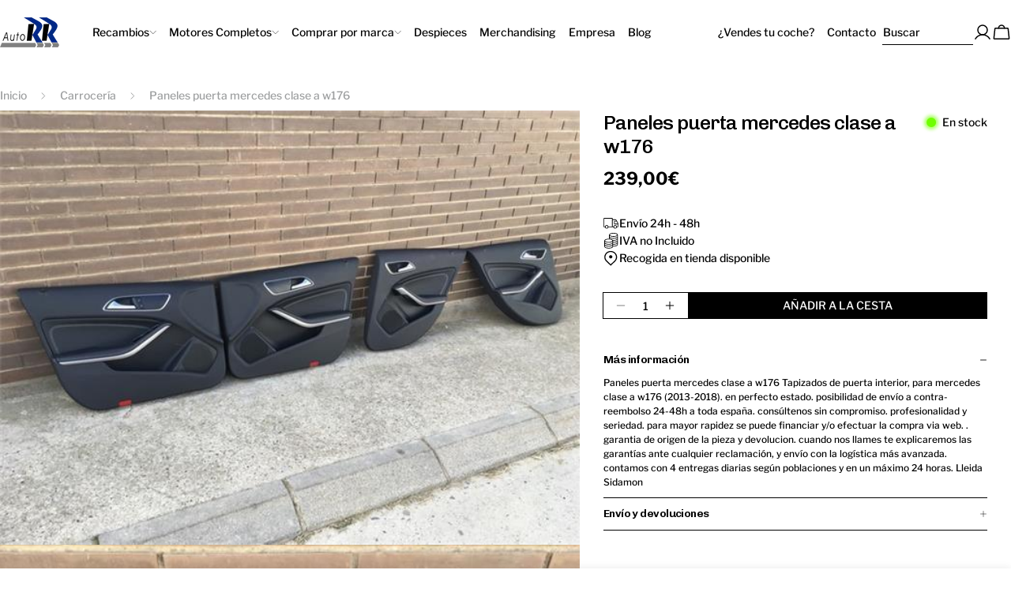

--- FILE ---
content_type: text/html; charset=utf-8
request_url: https://autorrautomocion.com/products/paneles-puerta-mercedes-clase-a-w176
body_size: 52899
content:
<!doctype html>
<html
  class="no-js"
  lang="es"
  
>
  <head>
    <meta charset="utf-8">
    <meta http-equiv="X-UA-Compatible" content="IE=edge">
    <meta name="viewport" content="width=device-width,initial-scale=1">
    <meta name="theme-color" content="">
    <link rel="canonical" href="https://autorrautomocion.com/products/paneles-puerta-mercedes-clase-a-w176">
    <link rel="preconnect" href="https://cdn.shopify.com" crossorigin><link rel="icon" type="image/png" href="//autorrautomocion.com/cdn/shop/files/favicon_autoRR.png?crop=center&height=32&v=1677346092&width=32"><link rel="preconnect" href="https://fonts.shopifycdn.com" crossorigin><title>Paneles puerta mercedes clase a w176 &ndash; AutoRR</title>

    
      <meta name="description" content="Paneles puerta mercedes clase a w176 Tapizados de puerta interior, para mercedes clase a w176 (2013-2018). en perfecto estado. posibilidad de envío a contra-reembolso 24-48h a toda españa. consúltenos sin compromiso. profesionalidad y seriedad. para mayor rapidez se puede financiar y/o efectuar la compra via web. . gar">
    

<script>(()=>{var t=class extends HTMLElement{constructor(){super(),this.shadowdom=this.attachShadow({mode:"open"}),this.shadowdom.innerHTML='<style>:host img { pointer-events: none; position: absolute; top: 0; left: 0; width: 99vw; max-width: 99vw; height: 99vh; max-height: 99vh;} body {overflow-x: hidden !important;}</style><img  alt="" id="dom-html"/>'}connectedCallback(){this.shadowdom.querySelector("#dom-html").src="data:image/svg+xml,%3Csvg xmlns='http://www.w3.org/2000/svg' viewBox='0 0 8000 8000'%3E%3C/svg%3E"}};customElements.define("dom-html",t)})(),document.head.insertAdjacentHTML("afterend","<dom-html></dom-html>");  document.addEventListener('startasyncloading',function(){var e=document.querySelector('dom-html');e&&e.remove();});</script>
<meta property="og:site_name" content="AutoRR">
<meta property="og:url" content="https://autorrautomocion.com/products/paneles-puerta-mercedes-clase-a-w176">
<meta property="og:title" content="Paneles puerta mercedes clase a w176">
<meta property="og:type" content="product">
<meta property="og:description" content="Paneles puerta mercedes clase a w176 Tapizados de puerta interior, para mercedes clase a w176 (2013-2018). en perfecto estado. posibilidad de envío a contra-reembolso 24-48h a toda españa. consúltenos sin compromiso. profesionalidad y seriedad. para mayor rapidez se puede financiar y/o efectuar la compra via web. . gar"><meta property="og:image" content="http://autorrautomocion.com/cdn/shop/products/paneles-puerta-mercedes-clase-a-w176-74583.jpg?v=1748644971">
  <meta property="og:image:secure_url" content="https://autorrautomocion.com/cdn/shop/products/paneles-puerta-mercedes-clase-a-w176-74583.jpg?v=1748644971">
  <meta property="og:image:width" content="600">
  <meta property="og:image:height" content="450"><meta property="og:price:amount" content="239,00">
  <meta property="og:price:currency" content="EUR"><script type="text/javascript"> const observers=new MutationObserver((e=>{e.forEach((({addedNodes:e})=>{e.forEach((e=>{1===e.nodeType&&("SCRIPT"===e.tagName&&((e.classList.contains("analytics")||e.classList.contains("boomerang"))&&(e.type="text/javascripts"),(e.src.includes("codeblackbelt.com")||e.src.includes("klaviyo.com/onsite")||e.src.includes("cdn.shopify.com/extensions"))&&(e.setAttribute("data-src",e.src),e.removeAttribute("src")),(e.textContent.includes("web_pixels_manager_load")||e.textContent.includes("loader.js"))&&(e.type="text/javascripts")),"LINK"===e.tagName&&e.href.includes("shopifycloud/checkout-web/assets/runtime")&&(e.setAttribute("data-href",e.href),e.removeAttribute("href")))}))}))}));observers.observe(document.documentElement,{childList:!0,subtree:!0});</script><meta name="twitter:site" content="@Auto_R_R"><meta name="twitter:card" content="summary_large_image">
<meta name="twitter:title" content="Paneles puerta mercedes clase a w176">
<meta name="twitter:description" content="Paneles puerta mercedes clase a w176 Tapizados de puerta interior, para mercedes clase a w176 (2013-2018). en perfecto estado. posibilidad de envío a contra-reembolso 24-48h a toda españa. consúltenos sin compromiso. profesionalidad y seriedad. para mayor rapidez se puede financiar y/o efectuar la compra via web. . gar">

<style data-shopify>
  @font-face {
  font-family: "Libre Franklin";
  font-weight: 500;
  font-style: normal;
  font-display: swap;
  src: url("//autorrautomocion.com/cdn/fonts/libre_franklin/librefranklin_n5.9261428336eff957b0a7eb23fe0c9ce37faee0f6.woff2") format("woff2"),
       url("//autorrautomocion.com/cdn/fonts/libre_franklin/librefranklin_n5.017cd79179c42e6cced54a81ea8f2b62c04cb72e.woff") format("woff");
}

  @font-face {
  font-family: "Libre Franklin";
  font-weight: 500;
  font-style: italic;
  font-display: swap;
  src: url("//autorrautomocion.com/cdn/fonts/libre_franklin/librefranklin_i5.d59b9674e3c3b6d0280301f7f39edfca05dc6630.woff2") format("woff2"),
       url("//autorrautomocion.com/cdn/fonts/libre_franklin/librefranklin_i5.12ba54d9f70eae3e3d46e106b5741bf3970927ec.woff") format("woff");
}

  @font-face {
  font-family: "Libre Franklin";
  font-weight: 500;
  font-style: normal;
  font-display: swap;
  src: url("//autorrautomocion.com/cdn/fonts/libre_franklin/librefranklin_n5.9261428336eff957b0a7eb23fe0c9ce37faee0f6.woff2") format("woff2"),
       url("//autorrautomocion.com/cdn/fonts/libre_franklin/librefranklin_n5.017cd79179c42e6cced54a81ea8f2b62c04cb72e.woff") format("woff");
}

  @font-face {
  font-family: "Libre Franklin";
  font-weight: 500;
  font-style: italic;
  font-display: swap;
  src: url("//autorrautomocion.com/cdn/fonts/libre_franklin/librefranklin_i5.d59b9674e3c3b6d0280301f7f39edfca05dc6630.woff2") format("woff2"),
       url("//autorrautomocion.com/cdn/fonts/libre_franklin/librefranklin_i5.12ba54d9f70eae3e3d46e106b5741bf3970927ec.woff") format("woff");
}

  @font-face {
  font-family: "Libre Franklin";
  font-weight: 700;
  font-style: normal;
  font-display: swap;
  src: url("//autorrautomocion.com/cdn/fonts/libre_franklin/librefranklin_n7.6739620624550b8695d0cc23f92ffd46eb51c7a3.woff2") format("woff2"),
       url("//autorrautomocion.com/cdn/fonts/libre_franklin/librefranklin_n7.7cebc205621b23b061b803310af0ad39921ae57d.woff") format("woff");
}

  @font-face {
  font-family: "Libre Franklin";
  font-weight: 700;
  font-style: italic;
  font-display: swap;
  src: url("//autorrautomocion.com/cdn/fonts/libre_franklin/librefranklin_i7.5cd0952dea701f27d5d0eb294c01347335232ef2.woff2") format("woff2"),
       url("//autorrautomocion.com/cdn/fonts/libre_franklin/librefranklin_i7.41af936a1cd17668e4e060c6e0ad838ccf133ddd.woff") format("woff");
}

  @font-face {
  font-family: "Libre Franklin";
  font-weight: 500;
  font-style: normal;
  font-display: swap;
  src: url("//autorrautomocion.com/cdn/fonts/libre_franklin/librefranklin_n5.9261428336eff957b0a7eb23fe0c9ce37faee0f6.woff2") format("woff2"),
       url("//autorrautomocion.com/cdn/fonts/libre_franklin/librefranklin_n5.017cd79179c42e6cced54a81ea8f2b62c04cb72e.woff") format("woff");
}

  @font-face {
  font-family: Chivo;
  font-weight: 700;
  font-style: normal;
  font-display: swap;
  src: url("//autorrautomocion.com/cdn/fonts/chivo/chivo_n7.4d81c6f06c2ff78ed42169d6ec4aefa6d5cb0ff0.woff2") format("woff2"),
       url("//autorrautomocion.com/cdn/fonts/chivo/chivo_n7.a0e879417e089c259360eefc0ac3a3c8ea4e2830.woff") format("woff");
}

  @font-face {
  font-family: Chivo;
  font-weight: 700;
  font-style: italic;
  font-display: swap;
  src: url("//autorrautomocion.com/cdn/fonts/chivo/chivo_i7.0e5a75162c3ca7258edd3d59adf64e0fd118a226.woff2") format("woff2"),
       url("//autorrautomocion.com/cdn/fonts/chivo/chivo_i7.f9fd944b04861b64efaebd9de502668b4b566567.woff") format("woff");
}

  

  
    :root,
.color-scheme-1 {
      --color-background: 255,255,255;
      --color-secondary-background: 239,237,236;
      --color-primary: 0,0,0;
      --color-text-heading: 0,0,0;
      --color-foreground: 0,0,0;
      --color-text-secondary: 156,158,159;
      --color-border: 230,230,230;
      --color-button: 0,0,0;
      --color-button-text: 255,255,255;
      --color-secondary-button: 233,233,233;
      --color-secondary-button-border: 233,233,233;
      --color-secondary-button-text: 0,0,0;
      --color-button-hover-background: 0,0,0;
      --color-button-hover-text: 255,255,255;
      --color-button-before: #333333;
      --color-field: 245,245,245;
      --color-field-text: 0,0,0;
      --color-link: 0,0,0;
      --color-link-hover: 0,0,0;
      --color-product-price-sale: 34,205,91;
      --color-foreground-lighten-60: #666666;
      --color-foreground-lighten-19: #cfcfcf;
      --img-card-background-color: #D9D9D926;
    }
    @media (min-width: 768px) {
      body .desktop-color-scheme-1 {
        --color-background: 255,255,255;
      --color-secondary-background: 239,237,236;
      --color-primary: 0,0,0;
      --color-text-heading: 0,0,0;
      --color-foreground: 0,0,0;
      --color-text-secondary: 156,158,159;
      --color-border: 230,230,230;
      --color-button: 0,0,0;
      --color-button-text: 255,255,255;
      --color-secondary-button: 233,233,233;
      --color-secondary-button-border: 233,233,233;
      --color-secondary-button-text: 0,0,0;
      --color-button-hover-background: 0,0,0;
      --color-button-hover-text: 255,255,255;
      --color-button-before: #333333;
      --color-field: 245,245,245;
      --color-field-text: 0,0,0;
      --color-link: 0,0,0;
      --color-link-hover: 0,0,0;
      --color-product-price-sale: 34,205,91;
      --color-foreground-lighten-60: #666666;
      --color-foreground-lighten-19: #cfcfcf;
      --img-card-background-color: #D9D9D926;
        color: rgb(var(--color-foreground));
        background-color: rgb(var(--color-background));
      }
    }
    @media (max-width: 767px) {
      body .mobile-color-scheme-1 {
        --color-background: 255,255,255;
      --color-secondary-background: 239,237,236;
      --color-primary: 0,0,0;
      --color-text-heading: 0,0,0;
      --color-foreground: 0,0,0;
      --color-text-secondary: 156,158,159;
      --color-border: 230,230,230;
      --color-button: 0,0,0;
      --color-button-text: 255,255,255;
      --color-secondary-button: 233,233,233;
      --color-secondary-button-border: 233,233,233;
      --color-secondary-button-text: 0,0,0;
      --color-button-hover-background: 0,0,0;
      --color-button-hover-text: 255,255,255;
      --color-button-before: #333333;
      --color-field: 245,245,245;
      --color-field-text: 0,0,0;
      --color-link: 0,0,0;
      --color-link-hover: 0,0,0;
      --color-product-price-sale: 34,205,91;
      --color-foreground-lighten-60: #666666;
      --color-foreground-lighten-19: #cfcfcf;
      --img-card-background-color: #D9D9D926;
        color: rgb(var(--color-foreground));
        background-color: rgb(var(--color-background));
      }
    }
  
    
.color-scheme-2 {
      --color-background: 243,238,234;
      --color-secondary-background: 243,238,234;
      --color-primary: 214,58,47;
      --color-text-heading: 0,0,0;
      --color-foreground: 0,0,0;
      --color-text-secondary: 156,158,159;
      --color-border: 198,191,177;
      --color-button: 0,0,0;
      --color-button-text: 255,255,255;
      --color-secondary-button: 255,255,255;
      --color-secondary-button-border: 230,230,230;
      --color-secondary-button-text: 0,0,0;
      --color-button-hover-background: 0,0,0;
      --color-button-hover-text: 255,255,255;
      --color-button-before: #333333;
      --color-field: 255,255,255;
      --color-field-text: 0,0,0;
      --color-link: 0,0,0;
      --color-link-hover: 0,0,0;
      --color-product-price-sale: 214,58,47;
      --color-foreground-lighten-60: #615f5e;
      --color-foreground-lighten-19: #c5c1be;
      --img-card-background-color: #D9D9D926;
    }
    @media (min-width: 768px) {
      body .desktop-color-scheme-2 {
        --color-background: 243,238,234;
      --color-secondary-background: 243,238,234;
      --color-primary: 214,58,47;
      --color-text-heading: 0,0,0;
      --color-foreground: 0,0,0;
      --color-text-secondary: 156,158,159;
      --color-border: 198,191,177;
      --color-button: 0,0,0;
      --color-button-text: 255,255,255;
      --color-secondary-button: 255,255,255;
      --color-secondary-button-border: 230,230,230;
      --color-secondary-button-text: 0,0,0;
      --color-button-hover-background: 0,0,0;
      --color-button-hover-text: 255,255,255;
      --color-button-before: #333333;
      --color-field: 255,255,255;
      --color-field-text: 0,0,0;
      --color-link: 0,0,0;
      --color-link-hover: 0,0,0;
      --color-product-price-sale: 214,58,47;
      --color-foreground-lighten-60: #615f5e;
      --color-foreground-lighten-19: #c5c1be;
      --img-card-background-color: #D9D9D926;
        color: rgb(var(--color-foreground));
        background-color: rgb(var(--color-background));
      }
    }
    @media (max-width: 767px) {
      body .mobile-color-scheme-2 {
        --color-background: 243,238,234;
      --color-secondary-background: 243,238,234;
      --color-primary: 214,58,47;
      --color-text-heading: 0,0,0;
      --color-foreground: 0,0,0;
      --color-text-secondary: 156,158,159;
      --color-border: 198,191,177;
      --color-button: 0,0,0;
      --color-button-text: 255,255,255;
      --color-secondary-button: 255,255,255;
      --color-secondary-button-border: 230,230,230;
      --color-secondary-button-text: 0,0,0;
      --color-button-hover-background: 0,0,0;
      --color-button-hover-text: 255,255,255;
      --color-button-before: #333333;
      --color-field: 255,255,255;
      --color-field-text: 0,0,0;
      --color-link: 0,0,0;
      --color-link-hover: 0,0,0;
      --color-product-price-sale: 214,58,47;
      --color-foreground-lighten-60: #615f5e;
      --color-foreground-lighten-19: #c5c1be;
      --img-card-background-color: #D9D9D926;
        color: rgb(var(--color-foreground));
        background-color: rgb(var(--color-background));
      }
    }
  
    
.color-scheme-3 {
      --color-background: 245,245,245;
      --color-secondary-background: 247,247,247;
      --color-primary: 214,58,47;
      --color-text-heading: 0,0,0;
      --color-foreground: 0,0,0;
      --color-text-secondary: 156,158,159;
      --color-border: 247,247,247;
      --color-button: 233,233,233;
      --color-button-text: 0,0,0;
      --color-secondary-button: 0,0,0;
      --color-secondary-button-border: 0,0,0;
      --color-secondary-button-text: 255,255,255;
      --color-button-hover-background: 0,0,0;
      --color-button-hover-text: 255,255,255;
      --color-button-before: #333333;
      --color-field: 255,255,255;
      --color-field-text: 0,0,0;
      --color-link: 0,0,0;
      --color-link-hover: 0,0,0;
      --color-product-price-sale: 214,58,47;
      --color-foreground-lighten-60: #626262;
      --color-foreground-lighten-19: #c6c6c6;
      --img-card-background-color: #D9D9D926;
    }
    @media (min-width: 768px) {
      body .desktop-color-scheme-3 {
        --color-background: 245,245,245;
      --color-secondary-background: 247,247,247;
      --color-primary: 214,58,47;
      --color-text-heading: 0,0,0;
      --color-foreground: 0,0,0;
      --color-text-secondary: 156,158,159;
      --color-border: 247,247,247;
      --color-button: 233,233,233;
      --color-button-text: 0,0,0;
      --color-secondary-button: 0,0,0;
      --color-secondary-button-border: 0,0,0;
      --color-secondary-button-text: 255,255,255;
      --color-button-hover-background: 0,0,0;
      --color-button-hover-text: 255,255,255;
      --color-button-before: #333333;
      --color-field: 255,255,255;
      --color-field-text: 0,0,0;
      --color-link: 0,0,0;
      --color-link-hover: 0,0,0;
      --color-product-price-sale: 214,58,47;
      --color-foreground-lighten-60: #626262;
      --color-foreground-lighten-19: #c6c6c6;
      --img-card-background-color: #D9D9D926;
        color: rgb(var(--color-foreground));
        background-color: rgb(var(--color-background));
      }
    }
    @media (max-width: 767px) {
      body .mobile-color-scheme-3 {
        --color-background: 245,245,245;
      --color-secondary-background: 247,247,247;
      --color-primary: 214,58,47;
      --color-text-heading: 0,0,0;
      --color-foreground: 0,0,0;
      --color-text-secondary: 156,158,159;
      --color-border: 247,247,247;
      --color-button: 233,233,233;
      --color-button-text: 0,0,0;
      --color-secondary-button: 0,0,0;
      --color-secondary-button-border: 0,0,0;
      --color-secondary-button-text: 255,255,255;
      --color-button-hover-background: 0,0,0;
      --color-button-hover-text: 255,255,255;
      --color-button-before: #333333;
      --color-field: 255,255,255;
      --color-field-text: 0,0,0;
      --color-link: 0,0,0;
      --color-link-hover: 0,0,0;
      --color-product-price-sale: 214,58,47;
      --color-foreground-lighten-60: #626262;
      --color-foreground-lighten-19: #c6c6c6;
      --img-card-background-color: #D9D9D926;
        color: rgb(var(--color-foreground));
        background-color: rgb(var(--color-background));
      }
    }
  
    
.color-scheme-4 {
      --color-background: 239,237,236;
      --color-secondary-background: 247,247,247;
      --color-primary: 255,255,255;
      --color-text-heading: 255,255,255;
      --color-foreground: 255,255,255;
      --color-text-secondary: 156,158,159;
      --color-border: 230,230,230;
      --color-button: 0,0,0;
      --color-button-text: 255,255,255;
      --color-secondary-button: 233,233,233;
      --color-secondary-button-border: 7,71,217;
      --color-secondary-button-text: 7,71,217;
      --color-button-hover-background: 0,0,0;
      --color-button-hover-text: 255,255,255;
      --color-button-before: #333333;
      --color-field: 245,245,245;
      --color-field-text: 0,0,0;
      --color-link: 255,255,255;
      --color-link-hover: 255,255,255;
      --color-product-price-sale: 214,58,47;
      --color-foreground-lighten-60: #f9f8f7;
      --color-foreground-lighten-19: #f2f0f0;
      --img-card-background-color: #D9D9D926;
    }
    @media (min-width: 768px) {
      body .desktop-color-scheme-4 {
        --color-background: 239,237,236;
      --color-secondary-background: 247,247,247;
      --color-primary: 255,255,255;
      --color-text-heading: 255,255,255;
      --color-foreground: 255,255,255;
      --color-text-secondary: 156,158,159;
      --color-border: 230,230,230;
      --color-button: 0,0,0;
      --color-button-text: 255,255,255;
      --color-secondary-button: 233,233,233;
      --color-secondary-button-border: 7,71,217;
      --color-secondary-button-text: 7,71,217;
      --color-button-hover-background: 0,0,0;
      --color-button-hover-text: 255,255,255;
      --color-button-before: #333333;
      --color-field: 245,245,245;
      --color-field-text: 0,0,0;
      --color-link: 255,255,255;
      --color-link-hover: 255,255,255;
      --color-product-price-sale: 214,58,47;
      --color-foreground-lighten-60: #f9f8f7;
      --color-foreground-lighten-19: #f2f0f0;
      --img-card-background-color: #D9D9D926;
        color: rgb(var(--color-foreground));
        background-color: rgb(var(--color-background));
      }
    }
    @media (max-width: 767px) {
      body .mobile-color-scheme-4 {
        --color-background: 239,237,236;
      --color-secondary-background: 247,247,247;
      --color-primary: 255,255,255;
      --color-text-heading: 255,255,255;
      --color-foreground: 255,255,255;
      --color-text-secondary: 156,158,159;
      --color-border: 230,230,230;
      --color-button: 0,0,0;
      --color-button-text: 255,255,255;
      --color-secondary-button: 233,233,233;
      --color-secondary-button-border: 7,71,217;
      --color-secondary-button-text: 7,71,217;
      --color-button-hover-background: 0,0,0;
      --color-button-hover-text: 255,255,255;
      --color-button-before: #333333;
      --color-field: 245,245,245;
      --color-field-text: 0,0,0;
      --color-link: 255,255,255;
      --color-link-hover: 255,255,255;
      --color-product-price-sale: 214,58,47;
      --color-foreground-lighten-60: #f9f8f7;
      --color-foreground-lighten-19: #f2f0f0;
      --img-card-background-color: #D9D9D926;
        color: rgb(var(--color-foreground));
        background-color: rgb(var(--color-background));
      }
    }
  
    
.color-scheme-inverse {
      --color-background: 0,0,0;
      --color-secondary-background: 0,0,0;
      --color-primary: 255,255,255;
      --color-text-heading: 255,255,255;
      --color-foreground: 255,255,255;
      --color-text-secondary: 156,158,159;
      --color-border: 255,255,255;
      --color-button: 255,255,255;
      --color-button-text: 7,71,217;
      --color-secondary-button: 255,255,255;
      --color-secondary-button-border: 7,71,217;
      --color-secondary-button-text: 7,71,217;
      --color-button-hover-background: 0,0,0;
      --color-button-hover-text: 255,255,255;
      --color-button-before: #333333;
      --color-field: 255,255,255;
      --color-field-text: 0,0,0;
      --color-link: 255,255,255;
      --color-link-hover: 255,255,255;
      --color-product-price-sale: 214,58,47;
      --color-foreground-lighten-60: #999999;
      --color-foreground-lighten-19: #303030;
      --img-card-background-color: #D9D9D926;
    }
    @media (min-width: 768px) {
      body .desktop-color-scheme-inverse {
        --color-background: 0,0,0;
      --color-secondary-background: 0,0,0;
      --color-primary: 255,255,255;
      --color-text-heading: 255,255,255;
      --color-foreground: 255,255,255;
      --color-text-secondary: 156,158,159;
      --color-border: 255,255,255;
      --color-button: 255,255,255;
      --color-button-text: 7,71,217;
      --color-secondary-button: 255,255,255;
      --color-secondary-button-border: 7,71,217;
      --color-secondary-button-text: 7,71,217;
      --color-button-hover-background: 0,0,0;
      --color-button-hover-text: 255,255,255;
      --color-button-before: #333333;
      --color-field: 255,255,255;
      --color-field-text: 0,0,0;
      --color-link: 255,255,255;
      --color-link-hover: 255,255,255;
      --color-product-price-sale: 214,58,47;
      --color-foreground-lighten-60: #999999;
      --color-foreground-lighten-19: #303030;
      --img-card-background-color: #D9D9D926;
        color: rgb(var(--color-foreground));
        background-color: rgb(var(--color-background));
      }
    }
    @media (max-width: 767px) {
      body .mobile-color-scheme-inverse {
        --color-background: 0,0,0;
      --color-secondary-background: 0,0,0;
      --color-primary: 255,255,255;
      --color-text-heading: 255,255,255;
      --color-foreground: 255,255,255;
      --color-text-secondary: 156,158,159;
      --color-border: 255,255,255;
      --color-button: 255,255,255;
      --color-button-text: 7,71,217;
      --color-secondary-button: 255,255,255;
      --color-secondary-button-border: 7,71,217;
      --color-secondary-button-text: 7,71,217;
      --color-button-hover-background: 0,0,0;
      --color-button-hover-text: 255,255,255;
      --color-button-before: #333333;
      --color-field: 255,255,255;
      --color-field-text: 0,0,0;
      --color-link: 255,255,255;
      --color-link-hover: 255,255,255;
      --color-product-price-sale: 214,58,47;
      --color-foreground-lighten-60: #999999;
      --color-foreground-lighten-19: #303030;
      --img-card-background-color: #D9D9D926;
        color: rgb(var(--color-foreground));
        background-color: rgb(var(--color-background));
      }
    }
  
    
.color-scheme-6 {
      --color-background: 244,228,227;
      --color-secondary-background: 243,238,234;
      --color-primary: 214,58,47;
      --color-text-heading: 0,0,0;
      --color-foreground: 0,0,0;
      --color-text-secondary: 156,158,159;
      --color-border: 198,191,177;
      --color-button: 0,0,0;
      --color-button-text: 255,255,255;
      --color-secondary-button: 255,255,255;
      --color-secondary-button-border: 230,230,230;
      --color-secondary-button-text: 0,0,0;
      --color-button-hover-background: 0,0,0;
      --color-button-hover-text: 255,255,255;
      --color-button-before: #333333;
      --color-field: 255,255,255;
      --color-field-text: 0,0,0;
      --color-link: 0,0,0;
      --color-link-hover: 0,0,0;
      --color-product-price-sale: 214,58,47;
      --color-foreground-lighten-60: #625b5b;
      --color-foreground-lighten-19: #c6b9b8;
      --img-card-background-color: #D9D9D926;
    }
    @media (min-width: 768px) {
      body .desktop-color-scheme-6 {
        --color-background: 244,228,227;
      --color-secondary-background: 243,238,234;
      --color-primary: 214,58,47;
      --color-text-heading: 0,0,0;
      --color-foreground: 0,0,0;
      --color-text-secondary: 156,158,159;
      --color-border: 198,191,177;
      --color-button: 0,0,0;
      --color-button-text: 255,255,255;
      --color-secondary-button: 255,255,255;
      --color-secondary-button-border: 230,230,230;
      --color-secondary-button-text: 0,0,0;
      --color-button-hover-background: 0,0,0;
      --color-button-hover-text: 255,255,255;
      --color-button-before: #333333;
      --color-field: 255,255,255;
      --color-field-text: 0,0,0;
      --color-link: 0,0,0;
      --color-link-hover: 0,0,0;
      --color-product-price-sale: 214,58,47;
      --color-foreground-lighten-60: #625b5b;
      --color-foreground-lighten-19: #c6b9b8;
      --img-card-background-color: #D9D9D926;
        color: rgb(var(--color-foreground));
        background-color: rgb(var(--color-background));
      }
    }
    @media (max-width: 767px) {
      body .mobile-color-scheme-6 {
        --color-background: 244,228,227;
      --color-secondary-background: 243,238,234;
      --color-primary: 214,58,47;
      --color-text-heading: 0,0,0;
      --color-foreground: 0,0,0;
      --color-text-secondary: 156,158,159;
      --color-border: 198,191,177;
      --color-button: 0,0,0;
      --color-button-text: 255,255,255;
      --color-secondary-button: 255,255,255;
      --color-secondary-button-border: 230,230,230;
      --color-secondary-button-text: 0,0,0;
      --color-button-hover-background: 0,0,0;
      --color-button-hover-text: 255,255,255;
      --color-button-before: #333333;
      --color-field: 255,255,255;
      --color-field-text: 0,0,0;
      --color-link: 0,0,0;
      --color-link-hover: 0,0,0;
      --color-product-price-sale: 214,58,47;
      --color-foreground-lighten-60: #625b5b;
      --color-foreground-lighten-19: #c6b9b8;
      --img-card-background-color: #D9D9D926;
        color: rgb(var(--color-foreground));
        background-color: rgb(var(--color-background));
      }
    }
  
    
.color-scheme-7 {
      --color-background: 255,255,255;
      --color-secondary-background: 233,233,233;
      --color-primary: 214,58,47;
      --color-text-heading: 0,0,0;
      --color-foreground: 0,0,0;
      --color-text-secondary: 156,158,159;
      --color-border: 230,230,230;
      --color-button: 0,0,0;
      --color-button-text: 255,255,255;
      --color-secondary-button: 233,233,233;
      --color-secondary-button-border: 233,233,233;
      --color-secondary-button-text: 0,0,0;
      --color-button-hover-background: 0,0,0;
      --color-button-hover-text: 255,255,255;
      --color-button-before: #333333;
      --color-field: 245,245,245;
      --color-field-text: 0,0,0;
      --color-link: 0,0,0;
      --color-link-hover: 0,0,0;
      --color-product-price-sale: 214,58,47;
      --color-foreground-lighten-60: #666666;
      --color-foreground-lighten-19: #cfcfcf;
      --img-card-background-color: #D9D9D926;
    }
    @media (min-width: 768px) {
      body .desktop-color-scheme-7 {
        --color-background: 255,255,255;
      --color-secondary-background: 233,233,233;
      --color-primary: 214,58,47;
      --color-text-heading: 0,0,0;
      --color-foreground: 0,0,0;
      --color-text-secondary: 156,158,159;
      --color-border: 230,230,230;
      --color-button: 0,0,0;
      --color-button-text: 255,255,255;
      --color-secondary-button: 233,233,233;
      --color-secondary-button-border: 233,233,233;
      --color-secondary-button-text: 0,0,0;
      --color-button-hover-background: 0,0,0;
      --color-button-hover-text: 255,255,255;
      --color-button-before: #333333;
      --color-field: 245,245,245;
      --color-field-text: 0,0,0;
      --color-link: 0,0,0;
      --color-link-hover: 0,0,0;
      --color-product-price-sale: 214,58,47;
      --color-foreground-lighten-60: #666666;
      --color-foreground-lighten-19: #cfcfcf;
      --img-card-background-color: #D9D9D926;
        color: rgb(var(--color-foreground));
        background-color: rgb(var(--color-background));
      }
    }
    @media (max-width: 767px) {
      body .mobile-color-scheme-7 {
        --color-background: 255,255,255;
      --color-secondary-background: 233,233,233;
      --color-primary: 214,58,47;
      --color-text-heading: 0,0,0;
      --color-foreground: 0,0,0;
      --color-text-secondary: 156,158,159;
      --color-border: 230,230,230;
      --color-button: 0,0,0;
      --color-button-text: 255,255,255;
      --color-secondary-button: 233,233,233;
      --color-secondary-button-border: 233,233,233;
      --color-secondary-button-text: 0,0,0;
      --color-button-hover-background: 0,0,0;
      --color-button-hover-text: 255,255,255;
      --color-button-before: #333333;
      --color-field: 245,245,245;
      --color-field-text: 0,0,0;
      --color-link: 0,0,0;
      --color-link-hover: 0,0,0;
      --color-product-price-sale: 214,58,47;
      --color-foreground-lighten-60: #666666;
      --color-foreground-lighten-19: #cfcfcf;
      --img-card-background-color: #D9D9D926;
        color: rgb(var(--color-foreground));
        background-color: rgb(var(--color-background));
      }
    }
  
    
.color-scheme-8 {
      --color-background: 239,222,217;
      --color-secondary-background: 247,247,247;
      --color-primary: 214,58,47;
      --color-text-heading: 0,0,0;
      --color-foreground: 0,0,0;
      --color-text-secondary: 156,158,159;
      --color-border: 230,230,230;
      --color-button: 0,0,0;
      --color-button-text: 255,255,255;
      --color-secondary-button: 233,233,233;
      --color-secondary-button-border: 233,233,233;
      --color-secondary-button-text: 0,0,0;
      --color-button-hover-background: 0,0,0;
      --color-button-hover-text: 255,255,255;
      --color-button-before: #333333;
      --color-field: 245,245,245;
      --color-field-text: 0,0,0;
      --color-link: 0,0,0;
      --color-link-hover: 0,0,0;
      --color-product-price-sale: 214,58,47;
      --color-foreground-lighten-60: #605957;
      --color-foreground-lighten-19: #c2b4b0;
      --img-card-background-color: #D9D9D926;
    }
    @media (min-width: 768px) {
      body .desktop-color-scheme-8 {
        --color-background: 239,222,217;
      --color-secondary-background: 247,247,247;
      --color-primary: 214,58,47;
      --color-text-heading: 0,0,0;
      --color-foreground: 0,0,0;
      --color-text-secondary: 156,158,159;
      --color-border: 230,230,230;
      --color-button: 0,0,0;
      --color-button-text: 255,255,255;
      --color-secondary-button: 233,233,233;
      --color-secondary-button-border: 233,233,233;
      --color-secondary-button-text: 0,0,0;
      --color-button-hover-background: 0,0,0;
      --color-button-hover-text: 255,255,255;
      --color-button-before: #333333;
      --color-field: 245,245,245;
      --color-field-text: 0,0,0;
      --color-link: 0,0,0;
      --color-link-hover: 0,0,0;
      --color-product-price-sale: 214,58,47;
      --color-foreground-lighten-60: #605957;
      --color-foreground-lighten-19: #c2b4b0;
      --img-card-background-color: #D9D9D926;
        color: rgb(var(--color-foreground));
        background-color: rgb(var(--color-background));
      }
    }
    @media (max-width: 767px) {
      body .mobile-color-scheme-8 {
        --color-background: 239,222,217;
      --color-secondary-background: 247,247,247;
      --color-primary: 214,58,47;
      --color-text-heading: 0,0,0;
      --color-foreground: 0,0,0;
      --color-text-secondary: 156,158,159;
      --color-border: 230,230,230;
      --color-button: 0,0,0;
      --color-button-text: 255,255,255;
      --color-secondary-button: 233,233,233;
      --color-secondary-button-border: 233,233,233;
      --color-secondary-button-text: 0,0,0;
      --color-button-hover-background: 0,0,0;
      --color-button-hover-text: 255,255,255;
      --color-button-before: #333333;
      --color-field: 245,245,245;
      --color-field-text: 0,0,0;
      --color-link: 0,0,0;
      --color-link-hover: 0,0,0;
      --color-product-price-sale: 214,58,47;
      --color-foreground-lighten-60: #605957;
      --color-foreground-lighten-19: #c2b4b0;
      --img-card-background-color: #D9D9D926;
        color: rgb(var(--color-foreground));
        background-color: rgb(var(--color-background));
      }
    }
  
    
.color-scheme-9 {
      --color-background: 255,255,255;
      --color-secondary-background: 245,245,245;
      --color-primary: 214,58,47;
      --color-text-heading: 0,0,0;
      --color-foreground: 0,0,0;
      --color-text-secondary: 156,158,159;
      --color-border: 230,230,230;
      --color-button: 0,0,0;
      --color-button-text: 255,255,255;
      --color-secondary-button: 255,255,255;
      --color-secondary-button-border: 204,204,204;
      --color-secondary-button-text: 0,0,0;
      --color-button-hover-background: 0,0,0;
      --color-button-hover-text: 255,255,255;
      --color-button-before: #333333;
      --color-field: 245,245,245;
      --color-field-text: 0,0,0;
      --color-link: 0,0,0;
      --color-link-hover: 0,0,0;
      --color-product-price-sale: 214,58,47;
      --color-foreground-lighten-60: #666666;
      --color-foreground-lighten-19: #cfcfcf;
      --img-card-background-color: #D9D9D926;
    }
    @media (min-width: 768px) {
      body .desktop-color-scheme-9 {
        --color-background: 255,255,255;
      --color-secondary-background: 245,245,245;
      --color-primary: 214,58,47;
      --color-text-heading: 0,0,0;
      --color-foreground: 0,0,0;
      --color-text-secondary: 156,158,159;
      --color-border: 230,230,230;
      --color-button: 0,0,0;
      --color-button-text: 255,255,255;
      --color-secondary-button: 255,255,255;
      --color-secondary-button-border: 204,204,204;
      --color-secondary-button-text: 0,0,0;
      --color-button-hover-background: 0,0,0;
      --color-button-hover-text: 255,255,255;
      --color-button-before: #333333;
      --color-field: 245,245,245;
      --color-field-text: 0,0,0;
      --color-link: 0,0,0;
      --color-link-hover: 0,0,0;
      --color-product-price-sale: 214,58,47;
      --color-foreground-lighten-60: #666666;
      --color-foreground-lighten-19: #cfcfcf;
      --img-card-background-color: #D9D9D926;
        color: rgb(var(--color-foreground));
        background-color: rgb(var(--color-background));
      }
    }
    @media (max-width: 767px) {
      body .mobile-color-scheme-9 {
        --color-background: 255,255,255;
      --color-secondary-background: 245,245,245;
      --color-primary: 214,58,47;
      --color-text-heading: 0,0,0;
      --color-foreground: 0,0,0;
      --color-text-secondary: 156,158,159;
      --color-border: 230,230,230;
      --color-button: 0,0,0;
      --color-button-text: 255,255,255;
      --color-secondary-button: 255,255,255;
      --color-secondary-button-border: 204,204,204;
      --color-secondary-button-text: 0,0,0;
      --color-button-hover-background: 0,0,0;
      --color-button-hover-text: 255,255,255;
      --color-button-before: #333333;
      --color-field: 245,245,245;
      --color-field-text: 0,0,0;
      --color-link: 0,0,0;
      --color-link-hover: 0,0,0;
      --color-product-price-sale: 214,58,47;
      --color-foreground-lighten-60: #666666;
      --color-foreground-lighten-19: #cfcfcf;
      --img-card-background-color: #D9D9D926;
        color: rgb(var(--color-foreground));
        background-color: rgb(var(--color-background));
      }
    }
  
    
.color-scheme-10 {
      --color-background: 255,255,255;
      --color-secondary-background: 247,247,247;
      --color-primary: 7,71,217;
      --color-text-heading: 255,255,255;
      --color-foreground: 255,255,255;
      --color-text-secondary: 156,158,159;
      --color-border: 230,230,230;
      --color-button: 0,0,0;
      --color-button-text: 255,255,255;
      --color-secondary-button: 233,233,233;
      --color-secondary-button-border: 233,233,233;
      --color-secondary-button-text: 0,0,0;
      --color-button-hover-background: 0,0,0;
      --color-button-hover-text: 255,255,255;
      --color-button-before: #333333;
      --color-field: 245,245,245;
      --color-field-text: 0,0,0;
      --color-link: 255,255,255;
      --color-link-hover: 255,255,255;
      --color-product-price-sale: 214,58,47;
      --color-foreground-lighten-60: #ffffff;
      --color-foreground-lighten-19: #ffffff;
      --img-card-background-color: #D9D9D926;
    }
    @media (min-width: 768px) {
      body .desktop-color-scheme-10 {
        --color-background: 255,255,255;
      --color-secondary-background: 247,247,247;
      --color-primary: 7,71,217;
      --color-text-heading: 255,255,255;
      --color-foreground: 255,255,255;
      --color-text-secondary: 156,158,159;
      --color-border: 230,230,230;
      --color-button: 0,0,0;
      --color-button-text: 255,255,255;
      --color-secondary-button: 233,233,233;
      --color-secondary-button-border: 233,233,233;
      --color-secondary-button-text: 0,0,0;
      --color-button-hover-background: 0,0,0;
      --color-button-hover-text: 255,255,255;
      --color-button-before: #333333;
      --color-field: 245,245,245;
      --color-field-text: 0,0,0;
      --color-link: 255,255,255;
      --color-link-hover: 255,255,255;
      --color-product-price-sale: 214,58,47;
      --color-foreground-lighten-60: #ffffff;
      --color-foreground-lighten-19: #ffffff;
      --img-card-background-color: #D9D9D926;
        color: rgb(var(--color-foreground));
        background-color: rgb(var(--color-background));
      }
    }
    @media (max-width: 767px) {
      body .mobile-color-scheme-10 {
        --color-background: 255,255,255;
      --color-secondary-background: 247,247,247;
      --color-primary: 7,71,217;
      --color-text-heading: 255,255,255;
      --color-foreground: 255,255,255;
      --color-text-secondary: 156,158,159;
      --color-border: 230,230,230;
      --color-button: 0,0,0;
      --color-button-text: 255,255,255;
      --color-secondary-button: 233,233,233;
      --color-secondary-button-border: 233,233,233;
      --color-secondary-button-text: 0,0,0;
      --color-button-hover-background: 0,0,0;
      --color-button-hover-text: 255,255,255;
      --color-button-before: #333333;
      --color-field: 245,245,245;
      --color-field-text: 0,0,0;
      --color-link: 255,255,255;
      --color-link-hover: 255,255,255;
      --color-product-price-sale: 214,58,47;
      --color-foreground-lighten-60: #ffffff;
      --color-foreground-lighten-19: #ffffff;
      --img-card-background-color: #D9D9D926;
        color: rgb(var(--color-foreground));
        background-color: rgb(var(--color-background));
      }
    }
  
    
.color-scheme-11 {
      --color-background: 239,237,236;
      --color-secondary-background: 247,247,247;
      --color-primary: 7,71,217;
      --color-text-heading: 0,0,0;
      --color-foreground: 0,0,0;
      --color-text-secondary: 156,158,159;
      --color-border: 255,255,255;
      --color-button: 7,71,217;
      --color-button-text: 255,255,255;
      --color-secondary-button: 233,233,233;
      --color-secondary-button-border: 233,233,233;
      --color-secondary-button-text: 0,0,0;
      --color-button-hover-background: 0,0,0;
      --color-button-hover-text: 255,255,255;
      --color-button-before: #333333;
      --color-field: 250,250,250;
      --color-field-text: 0,0,0;
      --color-link: 0,0,0;
      --color-link-hover: 0,0,0;
      --color-product-price-sale: 214,58,47;
      --color-foreground-lighten-60: #605f5e;
      --color-foreground-lighten-19: #c2c0bf;
      --img-card-background-color: #D9D9D926;
    }
    @media (min-width: 768px) {
      body .desktop-color-scheme-11 {
        --color-background: 239,237,236;
      --color-secondary-background: 247,247,247;
      --color-primary: 7,71,217;
      --color-text-heading: 0,0,0;
      --color-foreground: 0,0,0;
      --color-text-secondary: 156,158,159;
      --color-border: 255,255,255;
      --color-button: 7,71,217;
      --color-button-text: 255,255,255;
      --color-secondary-button: 233,233,233;
      --color-secondary-button-border: 233,233,233;
      --color-secondary-button-text: 0,0,0;
      --color-button-hover-background: 0,0,0;
      --color-button-hover-text: 255,255,255;
      --color-button-before: #333333;
      --color-field: 250,250,250;
      --color-field-text: 0,0,0;
      --color-link: 0,0,0;
      --color-link-hover: 0,0,0;
      --color-product-price-sale: 214,58,47;
      --color-foreground-lighten-60: #605f5e;
      --color-foreground-lighten-19: #c2c0bf;
      --img-card-background-color: #D9D9D926;
        color: rgb(var(--color-foreground));
        background-color: rgb(var(--color-background));
      }
    }
    @media (max-width: 767px) {
      body .mobile-color-scheme-11 {
        --color-background: 239,237,236;
      --color-secondary-background: 247,247,247;
      --color-primary: 7,71,217;
      --color-text-heading: 0,0,0;
      --color-foreground: 0,0,0;
      --color-text-secondary: 156,158,159;
      --color-border: 255,255,255;
      --color-button: 7,71,217;
      --color-button-text: 255,255,255;
      --color-secondary-button: 233,233,233;
      --color-secondary-button-border: 233,233,233;
      --color-secondary-button-text: 0,0,0;
      --color-button-hover-background: 0,0,0;
      --color-button-hover-text: 255,255,255;
      --color-button-before: #333333;
      --color-field: 250,250,250;
      --color-field-text: 0,0,0;
      --color-link: 0,0,0;
      --color-link-hover: 0,0,0;
      --color-product-price-sale: 214,58,47;
      --color-foreground-lighten-60: #605f5e;
      --color-foreground-lighten-19: #c2c0bf;
      --img-card-background-color: #D9D9D926;
        color: rgb(var(--color-foreground));
        background-color: rgb(var(--color-background));
      }
    }
  
    
.color-scheme-43f0d5e6-664f-4ea5-a8ad-200d696d3a6b {
      --color-background: 255,255,255;
      --color-secondary-background: 247,247,247;
      --color-primary: 214,58,47;
      --color-text-heading: 0,0,0;
      --color-foreground: 0,0,0;
      --color-text-secondary: 156,158,159;
      --color-border: 230,230,230;
      --color-button: 0,0,0;
      --color-button-text: 255,255,255;
      --color-secondary-button: 255,255,255;
      --color-secondary-button-border: 7,71,217;
      --color-secondary-button-text: 7,71,217;
      --color-button-hover-background: 7,71,217;
      --color-button-hover-text: 255,255,255;
      --color-button-before: #4d81f9;
      --color-field: 245,245,245;
      --color-field-text: 0,0,0;
      --color-link: 0,0,0;
      --color-link-hover: 0,0,0;
      --color-product-price-sale: 214,58,47;
      --color-foreground-lighten-60: #666666;
      --color-foreground-lighten-19: #cfcfcf;
      --img-card-background-color: #D9D9D926;
    }
    @media (min-width: 768px) {
      body .desktop-color-scheme-43f0d5e6-664f-4ea5-a8ad-200d696d3a6b {
        --color-background: 255,255,255;
      --color-secondary-background: 247,247,247;
      --color-primary: 214,58,47;
      --color-text-heading: 0,0,0;
      --color-foreground: 0,0,0;
      --color-text-secondary: 156,158,159;
      --color-border: 230,230,230;
      --color-button: 0,0,0;
      --color-button-text: 255,255,255;
      --color-secondary-button: 255,255,255;
      --color-secondary-button-border: 7,71,217;
      --color-secondary-button-text: 7,71,217;
      --color-button-hover-background: 7,71,217;
      --color-button-hover-text: 255,255,255;
      --color-button-before: #4d81f9;
      --color-field: 245,245,245;
      --color-field-text: 0,0,0;
      --color-link: 0,0,0;
      --color-link-hover: 0,0,0;
      --color-product-price-sale: 214,58,47;
      --color-foreground-lighten-60: #666666;
      --color-foreground-lighten-19: #cfcfcf;
      --img-card-background-color: #D9D9D926;
        color: rgb(var(--color-foreground));
        background-color: rgb(var(--color-background));
      }
    }
    @media (max-width: 767px) {
      body .mobile-color-scheme-43f0d5e6-664f-4ea5-a8ad-200d696d3a6b {
        --color-background: 255,255,255;
      --color-secondary-background: 247,247,247;
      --color-primary: 214,58,47;
      --color-text-heading: 0,0,0;
      --color-foreground: 0,0,0;
      --color-text-secondary: 156,158,159;
      --color-border: 230,230,230;
      --color-button: 0,0,0;
      --color-button-text: 255,255,255;
      --color-secondary-button: 255,255,255;
      --color-secondary-button-border: 7,71,217;
      --color-secondary-button-text: 7,71,217;
      --color-button-hover-background: 7,71,217;
      --color-button-hover-text: 255,255,255;
      --color-button-before: #4d81f9;
      --color-field: 245,245,245;
      --color-field-text: 0,0,0;
      --color-link: 0,0,0;
      --color-link-hover: 0,0,0;
      --color-product-price-sale: 214,58,47;
      --color-foreground-lighten-60: #666666;
      --color-foreground-lighten-19: #cfcfcf;
      --img-card-background-color: #D9D9D926;
        color: rgb(var(--color-foreground));
        background-color: rgb(var(--color-background));
      }
    }
  
    
.color-scheme-cfe281a0-2319-486a-8716-4e612999b26c {
      --color-background: 7,71,217;
      --color-secondary-background: 247,247,247;
      --color-primary: 214,58,47;
      --color-text-heading: 255,255,255;
      --color-foreground: 255,255,255;
      --color-text-secondary: 156,158,159;
      --color-border: 230,230,230;
      --color-button: 0,0,0;
      --color-button-text: 255,255,255;
      --color-secondary-button: 233,233,233;
      --color-secondary-button-border: 233,233,233;
      --color-secondary-button-text: 0,0,0;
      --color-button-hover-background: 0,0,0;
      --color-button-hover-text: 255,255,255;
      --color-button-before: #333333;
      --color-field: 245,245,245;
      --color-field-text: 0,0,0;
      --color-link: 255,255,255;
      --color-link-hover: 255,255,255;
      --color-product-price-sale: 214,58,47;
      --color-foreground-lighten-60: #9cb5f0;
      --color-foreground-lighten-19: #366ae0;
      --img-card-background-color: #D9D9D926;
    }
    @media (min-width: 768px) {
      body .desktop-color-scheme-cfe281a0-2319-486a-8716-4e612999b26c {
        --color-background: 7,71,217;
      --color-secondary-background: 247,247,247;
      --color-primary: 214,58,47;
      --color-text-heading: 255,255,255;
      --color-foreground: 255,255,255;
      --color-text-secondary: 156,158,159;
      --color-border: 230,230,230;
      --color-button: 0,0,0;
      --color-button-text: 255,255,255;
      --color-secondary-button: 233,233,233;
      --color-secondary-button-border: 233,233,233;
      --color-secondary-button-text: 0,0,0;
      --color-button-hover-background: 0,0,0;
      --color-button-hover-text: 255,255,255;
      --color-button-before: #333333;
      --color-field: 245,245,245;
      --color-field-text: 0,0,0;
      --color-link: 255,255,255;
      --color-link-hover: 255,255,255;
      --color-product-price-sale: 214,58,47;
      --color-foreground-lighten-60: #9cb5f0;
      --color-foreground-lighten-19: #366ae0;
      --img-card-background-color: #D9D9D926;
        color: rgb(var(--color-foreground));
        background-color: rgb(var(--color-background));
      }
    }
    @media (max-width: 767px) {
      body .mobile-color-scheme-cfe281a0-2319-486a-8716-4e612999b26c {
        --color-background: 7,71,217;
      --color-secondary-background: 247,247,247;
      --color-primary: 214,58,47;
      --color-text-heading: 255,255,255;
      --color-foreground: 255,255,255;
      --color-text-secondary: 156,158,159;
      --color-border: 230,230,230;
      --color-button: 0,0,0;
      --color-button-text: 255,255,255;
      --color-secondary-button: 233,233,233;
      --color-secondary-button-border: 233,233,233;
      --color-secondary-button-text: 0,0,0;
      --color-button-hover-background: 0,0,0;
      --color-button-hover-text: 255,255,255;
      --color-button-before: #333333;
      --color-field: 245,245,245;
      --color-field-text: 0,0,0;
      --color-link: 255,255,255;
      --color-link-hover: 255,255,255;
      --color-product-price-sale: 214,58,47;
      --color-foreground-lighten-60: #9cb5f0;
      --color-foreground-lighten-19: #366ae0;
      --img-card-background-color: #D9D9D926;
        color: rgb(var(--color-foreground));
        background-color: rgb(var(--color-background));
      }
    }
  
    
.color-scheme-9b5df0c5-1aa5-4a2e-8ed0-be046cd47760 {
      --color-background: 239,237,236;
      --color-secondary-background: 247,247,247;
      --color-primary: 7,71,217;
      --color-text-heading: 25,24,24;
      --color-foreground: 25,24,24;
      --color-text-secondary: 156,158,159;
      --color-border: 7,71,217;
      --color-button: 0,0,0;
      --color-button-text: 255,255,255;
      --color-secondary-button: 233,233,233;
      --color-secondary-button-border: 233,233,233;
      --color-secondary-button-text: 0,0,0;
      --color-button-hover-background: 0,0,0;
      --color-button-hover-text: 255,255,255;
      --color-button-before: #333333;
      --color-field: 245,245,245;
      --color-field-text: 0,0,0;
      --color-link: 25,24,24;
      --color-link-hover: 25,24,24;
      --color-product-price-sale: 214,58,47;
      --color-foreground-lighten-60: #6f6d6d;
      --color-foreground-lighten-19: #c6c5c4;
      --img-card-background-color: #D9D9D926;
    }
    @media (min-width: 768px) {
      body .desktop-color-scheme-9b5df0c5-1aa5-4a2e-8ed0-be046cd47760 {
        --color-background: 239,237,236;
      --color-secondary-background: 247,247,247;
      --color-primary: 7,71,217;
      --color-text-heading: 25,24,24;
      --color-foreground: 25,24,24;
      --color-text-secondary: 156,158,159;
      --color-border: 7,71,217;
      --color-button: 0,0,0;
      --color-button-text: 255,255,255;
      --color-secondary-button: 233,233,233;
      --color-secondary-button-border: 233,233,233;
      --color-secondary-button-text: 0,0,0;
      --color-button-hover-background: 0,0,0;
      --color-button-hover-text: 255,255,255;
      --color-button-before: #333333;
      --color-field: 245,245,245;
      --color-field-text: 0,0,0;
      --color-link: 25,24,24;
      --color-link-hover: 25,24,24;
      --color-product-price-sale: 214,58,47;
      --color-foreground-lighten-60: #6f6d6d;
      --color-foreground-lighten-19: #c6c5c4;
      --img-card-background-color: #D9D9D926;
        color: rgb(var(--color-foreground));
        background-color: rgb(var(--color-background));
      }
    }
    @media (max-width: 767px) {
      body .mobile-color-scheme-9b5df0c5-1aa5-4a2e-8ed0-be046cd47760 {
        --color-background: 239,237,236;
      --color-secondary-background: 247,247,247;
      --color-primary: 7,71,217;
      --color-text-heading: 25,24,24;
      --color-foreground: 25,24,24;
      --color-text-secondary: 156,158,159;
      --color-border: 7,71,217;
      --color-button: 0,0,0;
      --color-button-text: 255,255,255;
      --color-secondary-button: 233,233,233;
      --color-secondary-button-border: 233,233,233;
      --color-secondary-button-text: 0,0,0;
      --color-button-hover-background: 0,0,0;
      --color-button-hover-text: 255,255,255;
      --color-button-before: #333333;
      --color-field: 245,245,245;
      --color-field-text: 0,0,0;
      --color-link: 25,24,24;
      --color-link-hover: 25,24,24;
      --color-product-price-sale: 214,58,47;
      --color-foreground-lighten-60: #6f6d6d;
      --color-foreground-lighten-19: #c6c5c4;
      --img-card-background-color: #D9D9D926;
        color: rgb(var(--color-foreground));
        background-color: rgb(var(--color-background));
      }
    }
  
    
.color-scheme-382c41a7-7db3-4bd1-8bbd-4a6b33966b51 {
      --color-background: 255,255,255;
      --color-secondary-background: 239,237,236;
      --color-primary: 0,0,0;
      --color-text-heading: 0,0,0;
      --color-foreground: 0,0,0;
      --color-text-secondary: 156,158,159;
      --color-border: 230,230,230;
      --color-button: 0,0,0;
      --color-button-text: 255,255,255;
      --color-secondary-button: 255,255,255;
      --color-secondary-button-border: 7,71,217;
      --color-secondary-button-text: 7,71,217;
      --color-button-hover-background: 7,71,217;
      --color-button-hover-text: 255,255,255;
      --color-button-before: #4d81f9;
      --color-field: 245,245,245;
      --color-field-text: 0,0,0;
      --color-link: 0,0,0;
      --color-link-hover: 0,0,0;
      --color-product-price-sale: 205,48,32;
      --color-foreground-lighten-60: #666666;
      --color-foreground-lighten-19: #cfcfcf;
      --img-card-background-color: #D9D9D926;
    }
    @media (min-width: 768px) {
      body .desktop-color-scheme-382c41a7-7db3-4bd1-8bbd-4a6b33966b51 {
        --color-background: 255,255,255;
      --color-secondary-background: 239,237,236;
      --color-primary: 0,0,0;
      --color-text-heading: 0,0,0;
      --color-foreground: 0,0,0;
      --color-text-secondary: 156,158,159;
      --color-border: 230,230,230;
      --color-button: 0,0,0;
      --color-button-text: 255,255,255;
      --color-secondary-button: 255,255,255;
      --color-secondary-button-border: 7,71,217;
      --color-secondary-button-text: 7,71,217;
      --color-button-hover-background: 7,71,217;
      --color-button-hover-text: 255,255,255;
      --color-button-before: #4d81f9;
      --color-field: 245,245,245;
      --color-field-text: 0,0,0;
      --color-link: 0,0,0;
      --color-link-hover: 0,0,0;
      --color-product-price-sale: 205,48,32;
      --color-foreground-lighten-60: #666666;
      --color-foreground-lighten-19: #cfcfcf;
      --img-card-background-color: #D9D9D926;
        color: rgb(var(--color-foreground));
        background-color: rgb(var(--color-background));
      }
    }
    @media (max-width: 767px) {
      body .mobile-color-scheme-382c41a7-7db3-4bd1-8bbd-4a6b33966b51 {
        --color-background: 255,255,255;
      --color-secondary-background: 239,237,236;
      --color-primary: 0,0,0;
      --color-text-heading: 0,0,0;
      --color-foreground: 0,0,0;
      --color-text-secondary: 156,158,159;
      --color-border: 230,230,230;
      --color-button: 0,0,0;
      --color-button-text: 255,255,255;
      --color-secondary-button: 255,255,255;
      --color-secondary-button-border: 7,71,217;
      --color-secondary-button-text: 7,71,217;
      --color-button-hover-background: 7,71,217;
      --color-button-hover-text: 255,255,255;
      --color-button-before: #4d81f9;
      --color-field: 245,245,245;
      --color-field-text: 0,0,0;
      --color-link: 0,0,0;
      --color-link-hover: 0,0,0;
      --color-product-price-sale: 205,48,32;
      --color-foreground-lighten-60: #666666;
      --color-foreground-lighten-19: #cfcfcf;
      --img-card-background-color: #D9D9D926;
        color: rgb(var(--color-foreground));
        background-color: rgb(var(--color-background));
      }
    }
  
    
.color-scheme-88717362-bec2-44f9-94e1-35629f3ebbf0 {
      --color-background: 239,237,236;
      --color-secondary-background: 239,237,236;
      --color-primary: 25,24,24;
      --color-text-heading: 0,0,0;
      --color-foreground: 0,0,0;
      --color-text-secondary: 156,158,159;
      --color-border: 230,230,230;
      --color-button: 0,0,0;
      --color-button-text: 255,255,255;
      --color-secondary-button: 233,233,233;
      --color-secondary-button-border: 7,71,217;
      --color-secondary-button-text: 7,71,217;
      --color-button-hover-background: 0,0,0;
      --color-button-hover-text: 255,255,255;
      --color-button-before: #333333;
      --color-field: 245,245,245;
      --color-field-text: 0,0,0;
      --color-link: 0,0,0;
      --color-link-hover: 0,0,0;
      --color-product-price-sale: 205,48,32;
      --color-foreground-lighten-60: #605f5e;
      --color-foreground-lighten-19: #c2c0bf;
      --img-card-background-color: #D9D9D926;
    }
    @media (min-width: 768px) {
      body .desktop-color-scheme-88717362-bec2-44f9-94e1-35629f3ebbf0 {
        --color-background: 239,237,236;
      --color-secondary-background: 239,237,236;
      --color-primary: 25,24,24;
      --color-text-heading: 0,0,0;
      --color-foreground: 0,0,0;
      --color-text-secondary: 156,158,159;
      --color-border: 230,230,230;
      --color-button: 0,0,0;
      --color-button-text: 255,255,255;
      --color-secondary-button: 233,233,233;
      --color-secondary-button-border: 7,71,217;
      --color-secondary-button-text: 7,71,217;
      --color-button-hover-background: 0,0,0;
      --color-button-hover-text: 255,255,255;
      --color-button-before: #333333;
      --color-field: 245,245,245;
      --color-field-text: 0,0,0;
      --color-link: 0,0,0;
      --color-link-hover: 0,0,0;
      --color-product-price-sale: 205,48,32;
      --color-foreground-lighten-60: #605f5e;
      --color-foreground-lighten-19: #c2c0bf;
      --img-card-background-color: #D9D9D926;
        color: rgb(var(--color-foreground));
        background-color: rgb(var(--color-background));
      }
    }
    @media (max-width: 767px) {
      body .mobile-color-scheme-88717362-bec2-44f9-94e1-35629f3ebbf0 {
        --color-background: 239,237,236;
      --color-secondary-background: 239,237,236;
      --color-primary: 25,24,24;
      --color-text-heading: 0,0,0;
      --color-foreground: 0,0,0;
      --color-text-secondary: 156,158,159;
      --color-border: 230,230,230;
      --color-button: 0,0,0;
      --color-button-text: 255,255,255;
      --color-secondary-button: 233,233,233;
      --color-secondary-button-border: 7,71,217;
      --color-secondary-button-text: 7,71,217;
      --color-button-hover-background: 0,0,0;
      --color-button-hover-text: 255,255,255;
      --color-button-before: #333333;
      --color-field: 245,245,245;
      --color-field-text: 0,0,0;
      --color-link: 0,0,0;
      --color-link-hover: 0,0,0;
      --color-product-price-sale: 205,48,32;
      --color-foreground-lighten-60: #605f5e;
      --color-foreground-lighten-19: #c2c0bf;
      --img-card-background-color: #D9D9D926;
        color: rgb(var(--color-foreground));
        background-color: rgb(var(--color-background));
      }
    }
  
    
.color-scheme-b63922c9-0451-4521-a16b-cf43c3a46c1b {
      --color-background: 255,255,255;
      --color-secondary-background: 239,237,236;
      --color-primary: 7,71,217;
      --color-text-heading: 25,24,24;
      --color-foreground: 25,24,24;
      --color-text-secondary: 156,158,159;
      --color-border: 239,237,236;
      --color-button: 7,71,217;
      --color-button-text: 255,255,255;
      --color-secondary-button: 233,233,233;
      --color-secondary-button-border: 233,233,233;
      --color-secondary-button-text: 0,0,0;
      --color-button-hover-background: 0,0,0;
      --color-button-hover-text: 255,255,255;
      --color-button-before: #333333;
      --color-field: 250,250,250;
      --color-field-text: 25,24,24;
      --color-link: 25,24,24;
      --color-link-hover: 25,24,24;
      --color-product-price-sale: 214,58,47;
      --color-foreground-lighten-60: #757474;
      --color-foreground-lighten-19: #d3d3d3;
      --img-card-background-color: #D9D9D926;
    }
    @media (min-width: 768px) {
      body .desktop-color-scheme-b63922c9-0451-4521-a16b-cf43c3a46c1b {
        --color-background: 255,255,255;
      --color-secondary-background: 239,237,236;
      --color-primary: 7,71,217;
      --color-text-heading: 25,24,24;
      --color-foreground: 25,24,24;
      --color-text-secondary: 156,158,159;
      --color-border: 239,237,236;
      --color-button: 7,71,217;
      --color-button-text: 255,255,255;
      --color-secondary-button: 233,233,233;
      --color-secondary-button-border: 233,233,233;
      --color-secondary-button-text: 0,0,0;
      --color-button-hover-background: 0,0,0;
      --color-button-hover-text: 255,255,255;
      --color-button-before: #333333;
      --color-field: 250,250,250;
      --color-field-text: 25,24,24;
      --color-link: 25,24,24;
      --color-link-hover: 25,24,24;
      --color-product-price-sale: 214,58,47;
      --color-foreground-lighten-60: #757474;
      --color-foreground-lighten-19: #d3d3d3;
      --img-card-background-color: #D9D9D926;
        color: rgb(var(--color-foreground));
        background-color: rgb(var(--color-background));
      }
    }
    @media (max-width: 767px) {
      body .mobile-color-scheme-b63922c9-0451-4521-a16b-cf43c3a46c1b {
        --color-background: 255,255,255;
      --color-secondary-background: 239,237,236;
      --color-primary: 7,71,217;
      --color-text-heading: 25,24,24;
      --color-foreground: 25,24,24;
      --color-text-secondary: 156,158,159;
      --color-border: 239,237,236;
      --color-button: 7,71,217;
      --color-button-text: 255,255,255;
      --color-secondary-button: 233,233,233;
      --color-secondary-button-border: 233,233,233;
      --color-secondary-button-text: 0,0,0;
      --color-button-hover-background: 0,0,0;
      --color-button-hover-text: 255,255,255;
      --color-button-before: #333333;
      --color-field: 250,250,250;
      --color-field-text: 25,24,24;
      --color-link: 25,24,24;
      --color-link-hover: 25,24,24;
      --color-product-price-sale: 214,58,47;
      --color-foreground-lighten-60: #757474;
      --color-foreground-lighten-19: #d3d3d3;
      --img-card-background-color: #D9D9D926;
        color: rgb(var(--color-foreground));
        background-color: rgb(var(--color-background));
      }
    }
  
    
.color-scheme-d44804ee-6ea6-4fef-86c7-df0017c39b64 {
      --color-background: 255,255,255;
      --color-secondary-background: 239,237,236;
      --color-primary: 7,71,217;
      --color-text-heading: 0,0,0;
      --color-foreground: 0,0,0;
      --color-text-secondary: 156,158,159;
      --color-border: 230,230,230;
      --color-button: 0,0,0;
      --color-button-text: 255,255,255;
      --color-secondary-button: 233,233,233;
      --color-secondary-button-border: 233,233,233;
      --color-secondary-button-text: 0,0,0;
      --color-button-hover-background: 0,0,0;
      --color-button-hover-text: 255,255,255;
      --color-button-before: #333333;
      --color-field: 245,245,245;
      --color-field-text: 0,0,0;
      --color-link: 0,0,0;
      --color-link-hover: 0,0,0;
      --color-product-price-sale: 44,205,32;
      --color-foreground-lighten-60: #666666;
      --color-foreground-lighten-19: #cfcfcf;
      --img-card-background-color: #D9D9D926;
    }
    @media (min-width: 768px) {
      body .desktop-color-scheme-d44804ee-6ea6-4fef-86c7-df0017c39b64 {
        --color-background: 255,255,255;
      --color-secondary-background: 239,237,236;
      --color-primary: 7,71,217;
      --color-text-heading: 0,0,0;
      --color-foreground: 0,0,0;
      --color-text-secondary: 156,158,159;
      --color-border: 230,230,230;
      --color-button: 0,0,0;
      --color-button-text: 255,255,255;
      --color-secondary-button: 233,233,233;
      --color-secondary-button-border: 233,233,233;
      --color-secondary-button-text: 0,0,0;
      --color-button-hover-background: 0,0,0;
      --color-button-hover-text: 255,255,255;
      --color-button-before: #333333;
      --color-field: 245,245,245;
      --color-field-text: 0,0,0;
      --color-link: 0,0,0;
      --color-link-hover: 0,0,0;
      --color-product-price-sale: 44,205,32;
      --color-foreground-lighten-60: #666666;
      --color-foreground-lighten-19: #cfcfcf;
      --img-card-background-color: #D9D9D926;
        color: rgb(var(--color-foreground));
        background-color: rgb(var(--color-background));
      }
    }
    @media (max-width: 767px) {
      body .mobile-color-scheme-d44804ee-6ea6-4fef-86c7-df0017c39b64 {
        --color-background: 255,255,255;
      --color-secondary-background: 239,237,236;
      --color-primary: 7,71,217;
      --color-text-heading: 0,0,0;
      --color-foreground: 0,0,0;
      --color-text-secondary: 156,158,159;
      --color-border: 230,230,230;
      --color-button: 0,0,0;
      --color-button-text: 255,255,255;
      --color-secondary-button: 233,233,233;
      --color-secondary-button-border: 233,233,233;
      --color-secondary-button-text: 0,0,0;
      --color-button-hover-background: 0,0,0;
      --color-button-hover-text: 255,255,255;
      --color-button-before: #333333;
      --color-field: 245,245,245;
      --color-field-text: 0,0,0;
      --color-link: 0,0,0;
      --color-link-hover: 0,0,0;
      --color-product-price-sale: 44,205,32;
      --color-foreground-lighten-60: #666666;
      --color-foreground-lighten-19: #cfcfcf;
      --img-card-background-color: #D9D9D926;
        color: rgb(var(--color-foreground));
        background-color: rgb(var(--color-background));
      }
    }
  
    
.color-scheme-fd9642bf-768b-4f9c-804f-616b55414bc4 {
      --color-background: 255,255,255;
      --color-secondary-background: 239,237,236;
      --color-primary: 7,71,217;
      --color-text-heading: 0,0,0;
      --color-foreground: 0,0,0;
      --color-text-secondary: 156,158,159;
      --color-border: 230,230,230;
      --color-button: 0,0,0;
      --color-button-text: 255,255,255;
      --color-secondary-button: 233,233,233;
      --color-secondary-button-border: 233,233,233;
      --color-secondary-button-text: 0,0,0;
      --color-button-hover-background: 0,0,0;
      --color-button-hover-text: 255,255,255;
      --color-button-before: #333333;
      --color-field: 245,245,245;
      --color-field-text: 0,0,0;
      --color-link: 0,0,0;
      --color-link-hover: 0,0,0;
      --color-product-price-sale: 21,195,38;
      --color-foreground-lighten-60: #666666;
      --color-foreground-lighten-19: #cfcfcf;
      --img-card-background-color: #D9D9D926;
    }
    @media (min-width: 768px) {
      body .desktop-color-scheme-fd9642bf-768b-4f9c-804f-616b55414bc4 {
        --color-background: 255,255,255;
      --color-secondary-background: 239,237,236;
      --color-primary: 7,71,217;
      --color-text-heading: 0,0,0;
      --color-foreground: 0,0,0;
      --color-text-secondary: 156,158,159;
      --color-border: 230,230,230;
      --color-button: 0,0,0;
      --color-button-text: 255,255,255;
      --color-secondary-button: 233,233,233;
      --color-secondary-button-border: 233,233,233;
      --color-secondary-button-text: 0,0,0;
      --color-button-hover-background: 0,0,0;
      --color-button-hover-text: 255,255,255;
      --color-button-before: #333333;
      --color-field: 245,245,245;
      --color-field-text: 0,0,0;
      --color-link: 0,0,0;
      --color-link-hover: 0,0,0;
      --color-product-price-sale: 21,195,38;
      --color-foreground-lighten-60: #666666;
      --color-foreground-lighten-19: #cfcfcf;
      --img-card-background-color: #D9D9D926;
        color: rgb(var(--color-foreground));
        background-color: rgb(var(--color-background));
      }
    }
    @media (max-width: 767px) {
      body .mobile-color-scheme-fd9642bf-768b-4f9c-804f-616b55414bc4 {
        --color-background: 255,255,255;
      --color-secondary-background: 239,237,236;
      --color-primary: 7,71,217;
      --color-text-heading: 0,0,0;
      --color-foreground: 0,0,0;
      --color-text-secondary: 156,158,159;
      --color-border: 230,230,230;
      --color-button: 0,0,0;
      --color-button-text: 255,255,255;
      --color-secondary-button: 233,233,233;
      --color-secondary-button-border: 233,233,233;
      --color-secondary-button-text: 0,0,0;
      --color-button-hover-background: 0,0,0;
      --color-button-hover-text: 255,255,255;
      --color-button-before: #333333;
      --color-field: 245,245,245;
      --color-field-text: 0,0,0;
      --color-link: 0,0,0;
      --color-link-hover: 0,0,0;
      --color-product-price-sale: 21,195,38;
      --color-foreground-lighten-60: #666666;
      --color-foreground-lighten-19: #cfcfcf;
      --img-card-background-color: #D9D9D926;
        color: rgb(var(--color-foreground));
        background-color: rgb(var(--color-background));
      }
    }
  

  body, .color-scheme-1, .color-scheme-2, .color-scheme-3, .color-scheme-4, .color-scheme-inverse, .color-scheme-6, .color-scheme-7, .color-scheme-8, .color-scheme-9, .color-scheme-10, .color-scheme-11, .color-scheme-43f0d5e6-664f-4ea5-a8ad-200d696d3a6b, .color-scheme-cfe281a0-2319-486a-8716-4e612999b26c, .color-scheme-9b5df0c5-1aa5-4a2e-8ed0-be046cd47760, .color-scheme-382c41a7-7db3-4bd1-8bbd-4a6b33966b51, .color-scheme-88717362-bec2-44f9-94e1-35629f3ebbf0, .color-scheme-b63922c9-0451-4521-a16b-cf43c3a46c1b, .color-scheme-d44804ee-6ea6-4fef-86c7-df0017c39b64, .color-scheme-fd9642bf-768b-4f9c-804f-616b55414bc4 {
    color: rgb(var(--color-foreground));
    background-color: rgb(var(--color-background));
  }

  :root {
    /* Animation variable */
    --animation-nav: .5s cubic-bezier(.6, 0, .4, 1);
    --animation-default: .5s cubic-bezier(.3, 1, .3, 1);
    --animation-fast: .3s cubic-bezier(.7, 0, .3, 1);
    --transform-origin-start: left;
    --transform-origin-end: right;
    --duration-default: 200ms;
    --duration-image: 1000ms;

    --font-body-family: "Libre Franklin", sans-serif;
    --font-body-style: normal;
    --font-body-weight: 500;
    --font-body-weight-bolder: 500;
    --font-body-weight-bold: 800;
    --font-body-size: 1.4rem;
    --font-body-line-height: 1.575;

    --font-heading-family: Chivo, sans-serif;
    --font-heading-style: normal;
    --font-heading-weight: 700;
    --font-heading-letter-spacing: -0.04em;
    --font-heading-transform: none;
    --font-heading-scale: 1.0;
    --font-heading-mobile-scale: 0.8;

    --font-hd1-transform:none;

    --font-subheading-family: "Libre Franklin", sans-serif;
    --font-subheading-weight: 500;
    --font-subheading-scale: 1.12;
    --font-subheading-transform: capitalize;
    --font-subheading-letter-spacing: 0.0em;

    --font-navigation-family: "Libre Franklin", sans-serif;
    --font-navigation-weight: 500;
    --navigation-transform: none;

    --font-button-family: "Libre Franklin", sans-serif;
    --font-button-weight: 500;
    --buttons-letter-spacing: 0.0em;
    --buttons-transform: capitalize;
    --buttons-height: 3.4rem;
    --buttons-border-width: 1px;
    --inputs-border-width: 1px;

    --font-pcard-title-family: "Libre Franklin", sans-serif;
    --font-pcard-title-style: normal;
    --font-pcard-title-weight: 500;
    --font-pcard-title-scale: 1.0;
    --font-pcard-title-transform: none;

    --font-hd1-size: 7.0rem;
    --font-hd2-size: 5.6rem;
    --font-hd3-size: 4.2rem;
    --font-h0-size: calc(var(--font-heading-scale) * 5rem);
    --font-h1-size: calc(var(--font-heading-scale) * 4rem);
    --font-h2-size: calc(var(--font-heading-scale) * 3.2rem);
    --font-h3-extra-size: calc(var(--font-heading-scale) * 2.8rem);
    --font-h3-size: calc(var(--font-heading-scale) * 2.5rem);
    --font-h4-size: calc(var(--font-heading-scale) * 2.2rem);
    --font-h5-size: calc(var(--font-heading-scale) * 1.8rem);
    --font-h6-size: calc(var(--font-heading-scale) * 1.6rem);
    --font-subheading-size: calc(var(--font-subheading-scale) * var(--font-body-size));
    --font-pcard-title-size: calc(var(--font-pcard-title-scale) * var(--font-body-size));

    --color-badge-sale: #0B61CD;
    --color-badge-sale-text: #FFFFFF;
    --color-badge-soldout: #A5A4AB;
    --color-badge-soldout-text: #FFFFFF;
    --color-badge-hot: #cd3020;
    --color-badge-hot-text: #FFFFFF;
    --color-badge-new: #0747d9;
    --color-badge-new-text: #FFFFFF;
    --color-cart-bubble: #cd3020;
    --color-keyboard-focus: 11 97 205;

    --buttons-radius: 0.0rem;
    --inputs-radius: 0.0rem;
    --textareas-radius: 0.0rem;
    --blocks-radius: 2.0rem;
    --blocks-radius-mobile: 1.6rem;
    --small-blocks-radius: 0.6rem;
    --medium-blocks-radius: 1.0rem;
    --pcard-radius: 2.0rem;
    --pcard-inner-radius: 1.0rem;
    --badges-radius: 0.5rem;

    --page-width: 1440px;
    --page-width-margin: 0rem;
    --header-padding-bottom: 4rem;
    --header-padding-bottom-mobile: 3.2rem;
    --header-padding-bottom-large: 6rem;
    --header-padding-bottom-large-lg: 4rem;
  }

  *,
  *::before,
  *::after {
    box-sizing: inherit;
  }

  html {
    box-sizing: border-box;
    font-size: 62.5%;
    height: 100%;
  }

  body {
    min-height: 100%;
    margin: 0;
    font-family: var(--font-body-family);
    font-style: var(--font-body-style);
    font-weight: var(--font-body-weight);
    font-size: var(--font-body-size);
    line-height: var(--font-body-line-height);
    -webkit-font-smoothing: antialiased;
    -moz-osx-font-smoothing: grayscale;
    touch-action: manipulation;
    -webkit-text-size-adjust: 100%;
    font-feature-settings: normal;
  }
  @media (min-width: 1515px) {
    .swiper-controls--outside {
      --swiper-navigation-offset-x: calc((var(--swiper-navigation-size) + 2.7rem) * -1);
    }
  }
</style>

  <link rel="preload" as="font" href="//autorrautomocion.com/cdn/fonts/libre_franklin/librefranklin_n5.9261428336eff957b0a7eb23fe0c9ce37faee0f6.woff2" type="font/woff2" crossorigin>
  

  <link rel="preload" as="font" href="//autorrautomocion.com/cdn/fonts/chivo/chivo_n7.4d81c6f06c2ff78ed42169d6ec4aefa6d5cb0ff0.woff2" type="font/woff2" crossorigin>
  
<link href="//autorrautomocion.com/cdn/shop/t/29/assets/vendor.css?v=94183888130352382221753012910" rel="stylesheet" type="text/css" media="all" /><link href="//autorrautomocion.com/cdn/shop/t/29/assets/theme.css?v=165121923263186396291753803629" rel="stylesheet" type="text/css" media="all" /><link href="//autorrautomocion.com/cdn/shop/t/29/assets/custom.css?v=176211207498762112251753724472" rel="stylesheet" type="text/css" media="all" /><script src="//autorrautomocion.com/cdn/shop/t/29/assets/vendor.js?v=34188195667040093941753012911" defer="defer"></script>
    <script src="//autorrautomocion.com/cdn/shop/t/29/assets/theme.js?v=49420532749031504971753724474" defer="defer"></script>
    <script src="//autorrautomocion.com/cdn/shop/t/29/assets/custom.js?v=28854851371549205771753507761" defer></script><script>
      if (Shopify.designMode) {
        document.documentElement.classList.add('shopify-design-mode');
      }
    </script>
<script>
  window.FoxTheme = window.FoxTheme || {};
  document.documentElement.classList.replace('no-js', 'js');
  window.shopUrl = 'https://autorrautomocion.com';
  window.FoxTheme.routes = {
    cart_add_url: '/cart/add',
    cart_change_url: '/cart/change',
    cart_update_url: '/cart/update',
    cart_url: '/cart',
    shop_url: 'https://autorrautomocion.com',
    predictive_search_url: '/search/suggest',
  };

  FoxTheme.shippingCalculatorStrings = {
    error: "Se produjeron uno o más errores al recuperar las tarifas de envío:",
    notFound: "Lo sentimos, no realizamos envíos a su dirección.",
    oneResult: "Hay una tarifa de envío para su dirección:",
    multipleResults: "Existen múltiples tarifas de envío para su dirección:",
  };

  FoxTheme.settings = {
    cartType: "drawer",
    moneyFormat: "{{amount_with_comma_separator}}€",
    themeName: 'Sleek',
    themeVersion: '1.9.0'
  }

  FoxTheme.variantStrings = {
    addToCart: `AÑADIR A LA CESTA`,
    soldOut: `Agotado`,
    unavailable: `Indisponible`,
    unavailable_with_option: `[value] - No disponible`,
  };

  FoxTheme.quickOrderListStrings = {
    itemsAdded: "[quantity] elementos añadidos",
    itemAdded: "[quantity] elemento añadido",
    itemsRemoved: "[quantity] elementos eliminados",
    itemRemoved: "[quantity] elemento eliminado",
    viewCart: "Ver carrito",
    each: "[money]\/ud",
    min_error: "Este artículo tiene un mínimo de [min]",
    max_error: "Este artículo tiene un máximo de [max]",
    step_error: "Solo puedes agregar este elemento en incrementos de [step]",
  };

  FoxTheme.accessibilityStrings = {
    imageAvailable: `La imagen [index] ya está disponible en la vista de galería`,
    shareSuccess: `copiado`,
    pauseSlideshow: `Pausar presentación de diapositivas`,
    playSlideshow: `Juego de diapositivas`,
    recipientFormExpanded: `Formulario de destinatario de tarjeta de regalo ampliado`,
    recipientFormCollapsed: `Formulario del destinatario de la tarjeta de regalo colapsado`,
    countrySelectorSearchCount: `[count] países/regiones encontrados`,
  };
</script>
<script src="//cdn.shopify.com/s/files/1/0574/1140/3910/files/alpha-5.0.1.js" type="text/javascript"></script>    

    <script>window.performance && window.performance.mark && window.performance.mark('shopify.content_for_header.start');</script><meta name="google-site-verification" content="-dWm9rJpO-PNi5vHRGijMCkXwQWLn4zZ_ArRCWbadEk">
<meta name="facebook-domain-verification" content="fsh9dutlvfsqc7smk4z306065scp1o">
<meta id="shopify-digital-wallet" name="shopify-digital-wallet" content="/72057782564/digital_wallets/dialog">
<meta name="shopify-checkout-api-token" content="17c4fa5bfa99f5c7968d62faa15639e2">
<meta id="in-context-paypal-metadata" data-shop-id="72057782564" data-venmo-supported="false" data-environment="production" data-locale="es_ES" data-paypal-v4="true" data-currency="EUR">
<link rel="alternate" hreflang="x-default" href="https://autorrautomocion.com/products/paneles-puerta-mercedes-clase-a-w176">
<link rel="alternate" hreflang="es" href="https://autorrautomocion.com/products/paneles-puerta-mercedes-clase-a-w176">
<link rel="alternate" hreflang="fr" href="https://autorrautomocion.com/fr/products/paneles-puerta-mercedes-clase-a-w176">
<link rel="alternate" hreflang="en" href="https://autorrautomocion.com/en/products/paneles-puerta-mercedes-clase-a-w176">
<link rel="alternate" type="application/json+oembed" href="https://autorrautomocion.com/products/paneles-puerta-mercedes-clase-a-w176.oembed">
<script async="async" data-src="/checkouts/internal/preloads.js?locale=es-ES"></script>
<link rel="preconnect" href="https://shop.app" crossorigin="anonymous">
<script async="async" data-src="https://shop.app/checkouts/internal/preloads.js?locale=es-ES&shop_id=72057782564" crossorigin="anonymous"></script>
<script id="apple-pay-shop-capabilities" type="application/json">{"shopId":72057782564,"countryCode":"ES","currencyCode":"EUR","merchantCapabilities":["supports3DS"],"merchantId":"gid:\/\/shopify\/Shop\/72057782564","merchantName":"AutoRR","requiredBillingContactFields":["postalAddress","email","phone"],"requiredShippingContactFields":["postalAddress","email","phone"],"shippingType":"shipping","supportedNetworks":["visa","maestro","masterCard","amex"],"total":{"type":"pending","label":"AutoRR","amount":"1.00"},"shopifyPaymentsEnabled":true,"supportsSubscriptions":true}</script>
<script id="shopify-features" type="application/json">{"accessToken":"17c4fa5bfa99f5c7968d62faa15639e2","betas":["rich-media-storefront-analytics"],"domain":"autorrautomocion.com","predictiveSearch":true,"shopId":72057782564,"locale":"es"}</script>
<script>var Shopify = Shopify || {};
Shopify.shop = "autorr2.myshopify.com";
Shopify.locale = "es";
Shopify.currency = {"active":"EUR","rate":"1.0"};
Shopify.country = "ES";
Shopify.theme = {"name":"AutoRR\/main","id":185413108059,"schema_name":"Sleek","schema_version":"1.9.0","theme_store_id":null,"role":"main"};
Shopify.theme.handle = "null";
Shopify.theme.style = {"id":null,"handle":null};
Shopify.cdnHost = "autorrautomocion.com/cdn";
Shopify.routes = Shopify.routes || {};
Shopify.routes.root = "/";</script>
<script type="module">!function(o){(o.Shopify=o.Shopify||{}).modules=!0}(window);</script>
<script>!function(o){function n(){var o=[];function n(){o.push(Array.prototype.slice.apply(arguments))}return n.q=o,n}var t=o.Shopify=o.Shopify||{};t.loadFeatures=n(),t.autoloadFeatures=n()}(window);</script>
<script>
  window.ShopifyPay = window.ShopifyPay || {};
  window.ShopifyPay.apiHost = "shop.app\/pay";
  window.ShopifyPay.redirectState = null;
</script>
<script id="shop-js-analytics" type="application/json">{"pageType":"product"}</script>
<script defer="defer" async type="module" data-src="//autorrautomocion.com/cdn/shopifycloud/shop-js/modules/v2/client.init-shop-cart-sync_B5knhve2.es.esm.js"></script>
<script defer="defer" async type="module" data-src="//autorrautomocion.com/cdn/shopifycloud/shop-js/modules/v2/chunk.common_DUtBTchb.esm.js"></script>
<script type="module">
  await import("//autorrautomocion.com/cdn/shopifycloud/shop-js/modules/v2/client.init-shop-cart-sync_B5knhve2.es.esm.js");
await import("//autorrautomocion.com/cdn/shopifycloud/shop-js/modules/v2/chunk.common_DUtBTchb.esm.js");

  window.Shopify.SignInWithShop?.initShopCartSync?.({"fedCMEnabled":true,"windoidEnabled":true});

</script>
<script>
  window.Shopify = window.Shopify || {};
  if (!window.Shopify.featureAssets) window.Shopify.featureAssets = {};
  window.Shopify.featureAssets['shop-js'] = {"shop-cart-sync":["modules/v2/client.shop-cart-sync_Cu3ACRcZ.es.esm.js","modules/v2/chunk.common_DUtBTchb.esm.js"],"init-fed-cm":["modules/v2/client.init-fed-cm_BJrnB9kG.es.esm.js","modules/v2/chunk.common_DUtBTchb.esm.js"],"shop-button":["modules/v2/client.shop-button_CG6GKOD_.es.esm.js","modules/v2/chunk.common_DUtBTchb.esm.js"],"shop-cash-offers":["modules/v2/client.shop-cash-offers_gbZJIl7z.es.esm.js","modules/v2/chunk.common_DUtBTchb.esm.js","modules/v2/chunk.modal_BWJC_e_i.esm.js"],"init-windoid":["modules/v2/client.init-windoid_8ySNSk4Z.es.esm.js","modules/v2/chunk.common_DUtBTchb.esm.js"],"init-shop-email-lookup-coordinator":["modules/v2/client.init-shop-email-lookup-coordinator_wAcB8hvS.es.esm.js","modules/v2/chunk.common_DUtBTchb.esm.js"],"shop-toast-manager":["modules/v2/client.shop-toast-manager_Bg_V7N2L.es.esm.js","modules/v2/chunk.common_DUtBTchb.esm.js"],"shop-login-button":["modules/v2/client.shop-login-button_9GhCXlmE.es.esm.js","modules/v2/chunk.common_DUtBTchb.esm.js","modules/v2/chunk.modal_BWJC_e_i.esm.js"],"avatar":["modules/v2/client.avatar_BTnouDA3.es.esm.js"],"pay-button":["modules/v2/client.pay-button_18xvAuUL.es.esm.js","modules/v2/chunk.common_DUtBTchb.esm.js"],"init-shop-cart-sync":["modules/v2/client.init-shop-cart-sync_B5knhve2.es.esm.js","modules/v2/chunk.common_DUtBTchb.esm.js"],"init-customer-accounts":["modules/v2/client.init-customer-accounts_BuGWnp7m.es.esm.js","modules/v2/client.shop-login-button_9GhCXlmE.es.esm.js","modules/v2/chunk.common_DUtBTchb.esm.js","modules/v2/chunk.modal_BWJC_e_i.esm.js"],"init-shop-for-new-customer-accounts":["modules/v2/client.init-shop-for-new-customer-accounts_B-HfpYBc.es.esm.js","modules/v2/client.shop-login-button_9GhCXlmE.es.esm.js","modules/v2/chunk.common_DUtBTchb.esm.js","modules/v2/chunk.modal_BWJC_e_i.esm.js"],"init-customer-accounts-sign-up":["modules/v2/client.init-customer-accounts-sign-up_C94lauhm.es.esm.js","modules/v2/client.shop-login-button_9GhCXlmE.es.esm.js","modules/v2/chunk.common_DUtBTchb.esm.js","modules/v2/chunk.modal_BWJC_e_i.esm.js"],"checkout-modal":["modules/v2/client.checkout-modal_DUL5NYMv.es.esm.js","modules/v2/chunk.common_DUtBTchb.esm.js","modules/v2/chunk.modal_BWJC_e_i.esm.js"],"shop-follow-button":["modules/v2/client.shop-follow-button_Mw9EIQD1.es.esm.js","modules/v2/chunk.common_DUtBTchb.esm.js","modules/v2/chunk.modal_BWJC_e_i.esm.js"],"lead-capture":["modules/v2/client.lead-capture_DYjuQXkS.es.esm.js","modules/v2/chunk.common_DUtBTchb.esm.js","modules/v2/chunk.modal_BWJC_e_i.esm.js"],"shop-login":["modules/v2/client.shop-login_DK54Bfm6.es.esm.js","modules/v2/chunk.common_DUtBTchb.esm.js","modules/v2/chunk.modal_BWJC_e_i.esm.js"],"payment-terms":["modules/v2/client.payment-terms_JXZtx-3Y.es.esm.js","modules/v2/chunk.common_DUtBTchb.esm.js","modules/v2/chunk.modal_BWJC_e_i.esm.js"]};
</script>
<script>(function() {
  var isLoaded = false;
  function asyncLoad() {
    if (isLoaded) return;
    isLoaded = true;
    var urls = ["https:\/\/configs.carthike.com\/carthike.js?shop=autorr2.myshopify.com"];
    for (var i = 0; i < urls.length; i++) {
      var s = document.createElement('script');
      s.type = 'text/javascript';
      s.async = true;
      s.src = urls[i];
      var x = document.getElementsByTagName('script')[0];
      x.parentNode.insertBefore(s, x);
    }
  };
  document.addEventListener('StartAsyncLoading',function(event){asyncLoad();});if(window.attachEvent) {
    window.attachEvent('onload', function(){});
  } else {
    window.addEventListener('load', function(){}, false);
  }
})();</script>
<script id="__st">var __st={"a":72057782564,"offset":3600,"reqid":"bca0e9ed-f775-4aa4-9ce9-93299bb402df-1768418579","pageurl":"autorrautomocion.com\/products\/paneles-puerta-mercedes-clase-a-w176","u":"f1a5a94c1474","p":"product","rtyp":"product","rid":8174703214884};</script>
<script>window.ShopifyPaypalV4VisibilityTracking = true;</script>
<script id="captcha-bootstrap">!function(){'use strict';const t='contact',e='account',n='new_comment',o=[[t,t],['blogs',n],['comments',n],[t,'customer']],c=[[e,'customer_login'],[e,'guest_login'],[e,'recover_customer_password'],[e,'create_customer']],r=t=>t.map((([t,e])=>`form[action*='/${t}']:not([data-nocaptcha='true']) input[name='form_type'][value='${e}']`)).join(','),a=t=>()=>t?[...document.querySelectorAll(t)].map((t=>t.form)):[];function s(){const t=[...o],e=r(t);return a(e)}const i='password',u='form_key',d=['recaptcha-v3-token','g-recaptcha-response','h-captcha-response',i],f=()=>{try{return window.sessionStorage}catch{return}},m='__shopify_v',_=t=>t.elements[u];function p(t,e,n=!1){try{const o=window.sessionStorage,c=JSON.parse(o.getItem(e)),{data:r}=function(t){const{data:e,action:n}=t;return t[m]||n?{data:e,action:n}:{data:t,action:n}}(c);for(const[e,n]of Object.entries(r))t.elements[e]&&(t.elements[e].value=n);n&&o.removeItem(e)}catch(o){console.error('form repopulation failed',{error:o})}}const l='form_type',E='cptcha';function T(t){t.dataset[E]=!0}const w=window,h=w.document,L='Shopify',v='ce_forms',y='captcha';let A=!1;((t,e)=>{const n=(g='f06e6c50-85a8-45c8-87d0-21a2b65856fe',I='https://cdn.shopify.com/shopifycloud/storefront-forms-hcaptcha/ce_storefront_forms_captcha_hcaptcha.v1.5.2.iife.js',D={infoText:'Protegido por hCaptcha',privacyText:'Privacidad',termsText:'Términos'},(t,e,n)=>{const o=w[L][v],c=o.bindForm;if(c)return c(t,g,e,D).then(n);var r;o.q.push([[t,g,e,D],n]),r=I,A||(h.body.append(Object.assign(h.createElement('script'),{id:'captcha-provider',async:!0,src:r})),A=!0)});var g,I,D;w[L]=w[L]||{},w[L][v]=w[L][v]||{},w[L][v].q=[],w[L][y]=w[L][y]||{},w[L][y].protect=function(t,e){n(t,void 0,e),T(t)},Object.freeze(w[L][y]),function(t,e,n,w,h,L){const[v,y,A,g]=function(t,e,n){const i=e?o:[],u=t?c:[],d=[...i,...u],f=r(d),m=r(i),_=r(d.filter((([t,e])=>n.includes(e))));return[a(f),a(m),a(_),s()]}(w,h,L),I=t=>{const e=t.target;return e instanceof HTMLFormElement?e:e&&e.form},D=t=>v().includes(t);t.addEventListener('submit',(t=>{const e=I(t);if(!e)return;const n=D(e)&&!e.dataset.hcaptchaBound&&!e.dataset.recaptchaBound,o=_(e),c=g().includes(e)&&(!o||!o.value);(n||c)&&t.preventDefault(),c&&!n&&(function(t){try{if(!f())return;!function(t){const e=f();if(!e)return;const n=_(t);if(!n)return;const o=n.value;o&&e.removeItem(o)}(t);const e=Array.from(Array(32),(()=>Math.random().toString(36)[2])).join('');!function(t,e){_(t)||t.append(Object.assign(document.createElement('input'),{type:'hidden',name:u})),t.elements[u].value=e}(t,e),function(t,e){const n=f();if(!n)return;const o=[...t.querySelectorAll(`input[type='${i}']`)].map((({name:t})=>t)),c=[...d,...o],r={};for(const[a,s]of new FormData(t).entries())c.includes(a)||(r[a]=s);n.setItem(e,JSON.stringify({[m]:1,action:t.action,data:r}))}(t,e)}catch(e){console.error('failed to persist form',e)}}(e),e.submit())}));const S=(t,e)=>{t&&!t.dataset[E]&&(n(t,e.some((e=>e===t))),T(t))};for(const o of['focusin','change'])t.addEventListener(o,(t=>{const e=I(t);D(e)&&S(e,y())}));const B=e.get('form_key'),M=e.get(l),P=B&&M;t.addEventListener('DOMContentLoaded',(()=>{const t=y();if(P)for(const e of t)e.elements[l].value===M&&p(e,B);[...new Set([...A(),...v().filter((t=>'true'===t.dataset.shopifyCaptcha))])].forEach((e=>S(e,t)))}))}(h,new URLSearchParams(w.location.search),n,t,e,['guest_login'])})(!0,!0)}();</script>
<script integrity="sha256-4kQ18oKyAcykRKYeNunJcIwy7WH5gtpwJnB7kiuLZ1E=" data-source-attribution="shopify.loadfeatures" defer="defer" data-src="//autorrautomocion.com/cdn/shopifycloud/storefront/assets/storefront/load_feature-a0a9edcb.js" crossorigin="anonymous"></script>
<script crossorigin="anonymous" defer="defer" data-src="//autorrautomocion.com/cdn/shopifycloud/storefront/assets/shopify_pay/storefront-65b4c6d7.js?v=20250812"></script>
<script data-source-attribution="shopify.dynamic_checkout.dynamic.init">var Shopify=Shopify||{};Shopify.PaymentButton=Shopify.PaymentButton||{isStorefrontPortableWallets:!0,init:function(){window.Shopify.PaymentButton.init=function(){};var t=document.createElement("script");t.data-src="https://autorrautomocion.com/cdn/shopifycloud/portable-wallets/latest/portable-wallets.es.js",t.type="module",document.head.appendChild(t)}};
</script>
<script data-source-attribution="shopify.dynamic_checkout.buyer_consent">
  function portableWalletsHideBuyerConsent(e){var t=document.getElementById("shopify-buyer-consent"),n=document.getElementById("shopify-subscription-policy-button");t&&n&&(t.classList.add("hidden"),t.setAttribute("aria-hidden","true"),n.removeEventListener("click",e))}function portableWalletsShowBuyerConsent(e){var t=document.getElementById("shopify-buyer-consent"),n=document.getElementById("shopify-subscription-policy-button");t&&n&&(t.classList.remove("hidden"),t.removeAttribute("aria-hidden"),n.addEventListener("click",e))}window.Shopify?.PaymentButton&&(window.Shopify.PaymentButton.hideBuyerConsent=portableWalletsHideBuyerConsent,window.Shopify.PaymentButton.showBuyerConsent=portableWalletsShowBuyerConsent);
</script>
<script data-source-attribution="shopify.dynamic_checkout.cart.bootstrap">document.addEventListener("DOMContentLoaded",(function(){function t(){return document.querySelector("shopify-accelerated-checkout-cart, shopify-accelerated-checkout")}if(t())Shopify.PaymentButton.init();else{new MutationObserver((function(e,n){t()&&(Shopify.PaymentButton.init(),n.disconnect())})).observe(document.body,{childList:!0,subtree:!0})}}));
</script>
<link id="shopify-accelerated-checkout-styles" rel="stylesheet" media="screen" href="https://autorrautomocion.com/cdn/shopifycloud/portable-wallets/latest/accelerated-checkout-backwards-compat.css" crossorigin="anonymous">
<style id="shopify-accelerated-checkout-cart">
        #shopify-buyer-consent {
  margin-top: 1em;
  display: inline-block;
  width: 100%;
}

#shopify-buyer-consent.hidden {
  display: none;
}

#shopify-subscription-policy-button {
  background: none;
  border: none;
  padding: 0;
  text-decoration: underline;
  font-size: inherit;
  cursor: pointer;
}

#shopify-subscription-policy-button::before {
  box-shadow: none;
}

      </style>

<script>window.performance && window.performance.mark && window.performance.mark('shopify.content_for_header.end');</script>

    <link rel="preconnect" href="https://fonts.googleapis.com">
    <link rel="preconnect" href="https://fonts.gstatic.com" crossorigin>
    <link
      href="https://fonts.googleapis.com/css2?family=Chivo:ital,wght@0,100..900;1,100..900&display=swap"
      rel="stylesheet"
    >
    
    
    
  <!-- BEGIN app block: shopify://apps/ck-whatsapp/blocks/app-embed-block/ce4c5d89-06d5-4502-b18d-35d424a3f693 --><!-- END app block --><!-- BEGIN app block: shopify://apps/microsoft-clarity/blocks/clarity_js/31c3d126-8116-4b4a-8ba1-baeda7c4aeea -->
<script type="text/javascript">
  (function (c, l, a, r, i, t, y) {
    c[a] = c[a] || function () { (c[a].q = c[a].q || []).push(arguments); };
    t = l.createElement(r); t.async = 1; t.src = "https://www.clarity.ms/tag/" + i + "?ref=shopify";
    y = l.getElementsByTagName(r)[0]; y.parentNode.insertBefore(t, y);

    c.Shopify.loadFeatures([{ name: "consent-tracking-api", version: "0.1" }], error => {
      if (error) {
        console.error("Error loading Shopify features:", error);
        return;
      }

      c[a]('consentv2', {
        ad_Storage: c.Shopify.customerPrivacy.marketingAllowed() ? "granted" : "denied",
        analytics_Storage: c.Shopify.customerPrivacy.analyticsProcessingAllowed() ? "granted" : "denied",
      });
    });

    l.addEventListener("visitorConsentCollected", function (e) {
      c[a]('consentv2', {
        ad_Storage: e.detail.marketingAllowed ? "granted" : "denied",
        analytics_Storage: e.detail.analyticsAllowed ? "granted" : "denied",
      });
    });
  })(window, document, "clarity", "script", "slv94377ix");
</script>



<!-- END app block --><!-- BEGIN app block: shopify://apps/motive-privacy-minded-search/blocks/motive/16b459f4-481e-4c46-ab1f-a8e3ace2e6ee -->



<link id="motive-layer-js" rel="modulepreload" href="https://assets.motive.co/motive-x/v2/app.js" crossorigin="anonymous">
<script type="text/javascript">
    const MotiveCartInfo = {"note":null,"attributes":{},"original_total_price":0,"total_price":0,"total_discount":0,"total_weight":0.0,"item_count":0,"items":[],"requires_shipping":false,"currency":"EUR","items_subtotal_price":0,"cart_level_discount_applications":[],"checkout_charge_amount":0};
    const Motive = null;
    const MotiveStorefrontToken = "9b4987dbc95980abddb50cdc9e650cd4";
</script>


<script async src="https://assets.motive.co/front-loader/shopify/v1.js"></script>


<!-- END app block --><script src="https://cdn.shopify.com/extensions/019a80f9-1625-72ae-acb4-a68f4f57da5e/whatsapp-crm-dev-15/assets/carthike.js" type="text/javascript" defer="defer"></script>
<link href="https://monorail-edge.shopifysvc.com" rel="dns-prefetch">
<script>(function(){if ("sendBeacon" in navigator && "performance" in window) {try {var session_token_from_headers = performance.getEntriesByType('navigation')[0].serverTiming.find(x => x.name == '_s').description;} catch {var session_token_from_headers = undefined;}var session_cookie_matches = document.cookie.match(/_shopify_s=([^;]*)/);var session_token_from_cookie = session_cookie_matches && session_cookie_matches.length === 2 ? session_cookie_matches[1] : "";var session_token = session_token_from_headers || session_token_from_cookie || "";function handle_abandonment_event(e) {var entries = performance.getEntries().filter(function(entry) {return /monorail-edge.shopifysvc.com/.test(entry.name);});if (!window.abandonment_tracked && entries.length === 0) {window.abandonment_tracked = true;var currentMs = Date.now();var navigation_start = performance.timing.navigationStart;var payload = {shop_id: 72057782564,url: window.location.href,navigation_start,duration: currentMs - navigation_start,session_token,page_type: "product"};window.navigator.sendBeacon("https://monorail-edge.shopifysvc.com/v1/produce", JSON.stringify({schema_id: "online_store_buyer_site_abandonment/1.1",payload: payload,metadata: {event_created_at_ms: currentMs,event_sent_at_ms: currentMs}}));}}window.addEventListener('pagehide', handle_abandonment_event);}}());</script>
<script id="web-pixels-manager-setup">(function e(e,d,r,n,o){if(void 0===o&&(o={}),!Boolean(null===(a=null===(i=window.Shopify)||void 0===i?void 0:i.analytics)||void 0===a?void 0:a.replayQueue)){var i,a;window.Shopify=window.Shopify||{};var t=window.Shopify;t.analytics=t.analytics||{};var s=t.analytics;s.replayQueue=[],s.publish=function(e,d,r){return s.replayQueue.push([e,d,r]),!0};try{self.performance.mark("wpm:start")}catch(e){}var l=function(){var e={modern:/Edge?\/(1{2}[4-9]|1[2-9]\d|[2-9]\d{2}|\d{4,})\.\d+(\.\d+|)|Firefox\/(1{2}[4-9]|1[2-9]\d|[2-9]\d{2}|\d{4,})\.\d+(\.\d+|)|Chrom(ium|e)\/(9{2}|\d{3,})\.\d+(\.\d+|)|(Maci|X1{2}).+ Version\/(15\.\d+|(1[6-9]|[2-9]\d|\d{3,})\.\d+)([,.]\d+|)( \(\w+\)|)( Mobile\/\w+|) Safari\/|Chrome.+OPR\/(9{2}|\d{3,})\.\d+\.\d+|(CPU[ +]OS|iPhone[ +]OS|CPU[ +]iPhone|CPU IPhone OS|CPU iPad OS)[ +]+(15[._]\d+|(1[6-9]|[2-9]\d|\d{3,})[._]\d+)([._]\d+|)|Android:?[ /-](13[3-9]|1[4-9]\d|[2-9]\d{2}|\d{4,})(\.\d+|)(\.\d+|)|Android.+Firefox\/(13[5-9]|1[4-9]\d|[2-9]\d{2}|\d{4,})\.\d+(\.\d+|)|Android.+Chrom(ium|e)\/(13[3-9]|1[4-9]\d|[2-9]\d{2}|\d{4,})\.\d+(\.\d+|)|SamsungBrowser\/([2-9]\d|\d{3,})\.\d+/,legacy:/Edge?\/(1[6-9]|[2-9]\d|\d{3,})\.\d+(\.\d+|)|Firefox\/(5[4-9]|[6-9]\d|\d{3,})\.\d+(\.\d+|)|Chrom(ium|e)\/(5[1-9]|[6-9]\d|\d{3,})\.\d+(\.\d+|)([\d.]+$|.*Safari\/(?![\d.]+ Edge\/[\d.]+$))|(Maci|X1{2}).+ Version\/(10\.\d+|(1[1-9]|[2-9]\d|\d{3,})\.\d+)([,.]\d+|)( \(\w+\)|)( Mobile\/\w+|) Safari\/|Chrome.+OPR\/(3[89]|[4-9]\d|\d{3,})\.\d+\.\d+|(CPU[ +]OS|iPhone[ +]OS|CPU[ +]iPhone|CPU IPhone OS|CPU iPad OS)[ +]+(10[._]\d+|(1[1-9]|[2-9]\d|\d{3,})[._]\d+)([._]\d+|)|Android:?[ /-](13[3-9]|1[4-9]\d|[2-9]\d{2}|\d{4,})(\.\d+|)(\.\d+|)|Mobile Safari.+OPR\/([89]\d|\d{3,})\.\d+\.\d+|Android.+Firefox\/(13[5-9]|1[4-9]\d|[2-9]\d{2}|\d{4,})\.\d+(\.\d+|)|Android.+Chrom(ium|e)\/(13[3-9]|1[4-9]\d|[2-9]\d{2}|\d{4,})\.\d+(\.\d+|)|Android.+(UC? ?Browser|UCWEB|U3)[ /]?(15\.([5-9]|\d{2,})|(1[6-9]|[2-9]\d|\d{3,})\.\d+)\.\d+|SamsungBrowser\/(5\.\d+|([6-9]|\d{2,})\.\d+)|Android.+MQ{2}Browser\/(14(\.(9|\d{2,})|)|(1[5-9]|[2-9]\d|\d{3,})(\.\d+|))(\.\d+|)|K[Aa][Ii]OS\/(3\.\d+|([4-9]|\d{2,})\.\d+)(\.\d+|)/},d=e.modern,r=e.legacy,n=navigator.userAgent;return n.match(d)?"modern":n.match(r)?"legacy":"unknown"}(),u="modern"===l?"modern":"legacy",c=(null!=n?n:{modern:"",legacy:""})[u],f=function(e){return[e.baseUrl,"/wpm","/b",e.hashVersion,"modern"===e.buildTarget?"m":"l",".js"].join("")}({baseUrl:d,hashVersion:r,buildTarget:u}),m=function(e){var d=e.version,r=e.bundleTarget,n=e.surface,o=e.pageUrl,i=e.monorailEndpoint;return{emit:function(e){var a=e.status,t=e.errorMsg,s=(new Date).getTime(),l=JSON.stringify({metadata:{event_sent_at_ms:s},events:[{schema_id:"web_pixels_manager_load/3.1",payload:{version:d,bundle_target:r,page_url:o,status:a,surface:n,error_msg:t},metadata:{event_created_at_ms:s}}]});if(!i)return console&&console.warn&&console.warn("[Web Pixels Manager] No Monorail endpoint provided, skipping logging."),!1;try{return self.navigator.sendBeacon.bind(self.navigator)(i,l)}catch(e){}var u=new XMLHttpRequest;try{return u.open("POST",i,!0),u.setRequestHeader("Content-Type","text/plain"),u.send(l),!0}catch(e){return console&&console.warn&&console.warn("[Web Pixels Manager] Got an unhandled error while logging to Monorail."),!1}}}}({version:r,bundleTarget:l,surface:e.surface,pageUrl:self.location.href,monorailEndpoint:e.monorailEndpoint});try{o.browserTarget=l,function(e){var d=e.src,r=e.async,n=void 0===r||r,o=e.onload,i=e.onerror,a=e.sri,t=e.scriptDataAttributes,s=void 0===t?{}:t,l=document.createElement("script"),u=document.querySelector("head"),c=document.querySelector("body");if(l.async=n,l.src=d,a&&(l.integrity=a,l.crossOrigin="anonymous"),s)for(var f in s)if(Object.prototype.hasOwnProperty.call(s,f))try{l.dataset[f]=s[f]}catch(e){}if(o&&l.addEventListener("load",o),i&&l.addEventListener("error",i),u)u.appendChild(l);else{if(!c)throw new Error("Did not find a head or body element to append the script");c.appendChild(l)}}({src:f,async:!0,onload:function(){if(!function(){var e,d;return Boolean(null===(d=null===(e=window.Shopify)||void 0===e?void 0:e.analytics)||void 0===d?void 0:d.initialized)}()){var d=window.webPixelsManager.init(e)||void 0;if(d){var r=window.Shopify.analytics;r.replayQueue.forEach((function(e){var r=e[0],n=e[1],o=e[2];d.publishCustomEvent(r,n,o)})),r.replayQueue=[],r.publish=d.publishCustomEvent,r.visitor=d.visitor,r.initialized=!0}}},onerror:function(){return m.emit({status:"failed",errorMsg:"".concat(f," has failed to load")})},sri:function(e){var d=/^sha384-[A-Za-z0-9+/=]+$/;return"string"==typeof e&&d.test(e)}(c)?c:"",scriptDataAttributes:o}),m.emit({status:"loading"})}catch(e){m.emit({status:"failed",errorMsg:(null==e?void 0:e.message)||"Unknown error"})}}})({shopId: 72057782564,storefrontBaseUrl: "https://autorrautomocion.com",extensionsBaseUrl: "https://extensions.shopifycdn.com/cdn/shopifycloud/web-pixels-manager",monorailEndpoint: "https://monorail-edge.shopifysvc.com/unstable/produce_batch",surface: "storefront-renderer",enabledBetaFlags: ["2dca8a86","a0d5f9d2"],webPixelsConfigList: [{"id":"3622109531","configuration":"{\"accountID\":\"WHRPjK\",\"webPixelConfig\":\"eyJlbmFibGVBZGRlZFRvQ2FydEV2ZW50cyI6IHRydWV9\"}","eventPayloadVersion":"v1","runtimeContext":"STRICT","scriptVersion":"524f6c1ee37bacdca7657a665bdca589","type":"APP","apiClientId":123074,"privacyPurposes":["ANALYTICS","MARKETING"],"dataSharingAdjustments":{"protectedCustomerApprovalScopes":["read_customer_address","read_customer_email","read_customer_name","read_customer_personal_data","read_customer_phone"]}},{"id":"2711322971","configuration":"{\"projectId\":\"slv94377ix\"}","eventPayloadVersion":"v1","runtimeContext":"STRICT","scriptVersion":"737156edc1fafd4538f270df27821f1c","type":"APP","apiClientId":240074326017,"privacyPurposes":[],"capabilities":["advanced_dom_events"],"dataSharingAdjustments":{"protectedCustomerApprovalScopes":["read_customer_personal_data"]}},{"id":"2251850075","configuration":"{\"tagID\":\"2613272925832\"}","eventPayloadVersion":"v1","runtimeContext":"STRICT","scriptVersion":"18031546ee651571ed29edbe71a3550b","type":"APP","apiClientId":3009811,"privacyPurposes":["ANALYTICS","MARKETING","SALE_OF_DATA"],"dataSharingAdjustments":{"protectedCustomerApprovalScopes":["read_customer_address","read_customer_email","read_customer_name","read_customer_personal_data","read_customer_phone"]}},{"id":"1024950619","configuration":"{\"config\":\"{\\\"google_tag_ids\\\":[\\\"G-X60XL0TPP6\\\",\\\"G-2PWE1D1PQ4\\\",\\\"GT-WF8347H2\\\",\\\"GT-5DDN4BT\\\",\\\"G-4SZVYMW8YK\\\"],\\\"target_country\\\":\\\"ES\\\",\\\"gtag_events\\\":[{\\\"type\\\":\\\"search\\\",\\\"action_label\\\":[\\\"G-X60XL0TPP6\\\",\\\"AW-11106162873\\\/n-M-CKHp7ZYYELmx6q8p\\\",\\\"MC-8FSZZNC7G0\\\",\\\"G-4SZVYMW8YK\\\",\\\"G-2PWE1D1PQ4\\\",\\\"AW-11106162873\\\",\\\"AW-744958424\\\",\\\"G-TD2F8Z75ZL\\\"]},{\\\"type\\\":\\\"begin_checkout\\\",\\\"action_label\\\":[\\\"G-X60XL0TPP6\\\",\\\"AW-11106162873\\\/3f7BCKfp7ZYYELmx6q8p\\\",\\\"MC-8FSZZNC7G0\\\",\\\"G-4SZVYMW8YK\\\",\\\"G-2PWE1D1PQ4\\\",\\\"AW-11106162873\\\",\\\"AW-744958424\\\",\\\"G-TD2F8Z75ZL\\\"]},{\\\"type\\\":\\\"view_item\\\",\\\"action_label\\\":[\\\"G-X60XL0TPP6\\\",\\\"AW-11106162873\\\/mAlPCJ7p7ZYYELmx6q8p\\\",\\\"MC-X5KL8Y2W5F\\\",\\\"MC-8FSZZNC7G0\\\",\\\"G-4SZVYMW8YK\\\",\\\"G-2PWE1D1PQ4\\\",\\\"AW-11106162873\\\",\\\"AW-744958424\\\",\\\"G-TD2F8Z75ZL\\\"]},{\\\"type\\\":\\\"purchase\\\",\\\"action_label\\\":[\\\"G-X60XL0TPP6\\\",\\\"AW-11106162873\\\/bpOACJjp7ZYYELmx6q8p\\\",\\\"MC-X5KL8Y2W5F\\\",\\\"MC-8FSZZNC7G0\\\",\\\"G-4SZVYMW8YK\\\",\\\"G-2PWE1D1PQ4\\\",\\\"AW-11106162873\\\",\\\"AW-744958424\\\",\\\"G-TD2F8Z75ZL\\\"]},{\\\"type\\\":\\\"page_view\\\",\\\"action_label\\\":[\\\"G-X60XL0TPP6\\\",\\\"AW-11106162873\\\/bQ8XCJvp7ZYYELmx6q8p\\\",\\\"MC-X5KL8Y2W5F\\\",\\\"MC-8FSZZNC7G0\\\",\\\"G-4SZVYMW8YK\\\",\\\"G-2PWE1D1PQ4\\\",\\\"AW-11106162873\\\",\\\"AW-744958424\\\",\\\"G-TD2F8Z75ZL\\\"]},{\\\"type\\\":\\\"add_payment_info\\\",\\\"action_label\\\":[\\\"G-X60XL0TPP6\\\",\\\"AW-11106162873\\\/y--_CKrp7ZYYELmx6q8p\\\",\\\"MC-8FSZZNC7G0\\\",\\\"G-4SZVYMW8YK\\\",\\\"G-2PWE1D1PQ4\\\",\\\"AW-11106162873\\\",\\\"AW-744958424\\\",\\\"G-TD2F8Z75ZL\\\"]},{\\\"type\\\":\\\"add_to_cart\\\",\\\"action_label\\\":[\\\"G-X60XL0TPP6\\\",\\\"AW-11106162873\\\/WwYGCKTp7ZYYELmx6q8p\\\",\\\"MC-8FSZZNC7G0\\\",\\\"G-4SZVYMW8YK\\\",\\\"G-2PWE1D1PQ4\\\",\\\"AW-11106162873\\\",\\\"AW-744958424\\\",\\\"G-TD2F8Z75ZL\\\"]}],\\\"enable_monitoring_mode\\\":false}\"}","eventPayloadVersion":"v1","runtimeContext":"OPEN","scriptVersion":"b2a88bafab3e21179ed38636efcd8a93","type":"APP","apiClientId":1780363,"privacyPurposes":[],"dataSharingAdjustments":{"protectedCustomerApprovalScopes":["read_customer_address","read_customer_email","read_customer_name","read_customer_personal_data","read_customer_phone"]}},{"id":"887947611","configuration":"{\"pixelCode\":\"CG5LG9RC77U082A7NG6G\"}","eventPayloadVersion":"v1","runtimeContext":"STRICT","scriptVersion":"22e92c2ad45662f435e4801458fb78cc","type":"APP","apiClientId":4383523,"privacyPurposes":["ANALYTICS","MARKETING","SALE_OF_DATA"],"dataSharingAdjustments":{"protectedCustomerApprovalScopes":["read_customer_address","read_customer_email","read_customer_name","read_customer_personal_data","read_customer_phone"]}},{"id":"503382363","configuration":"{\"pixel_id\":\"3399011786984635\",\"pixel_type\":\"facebook_pixel\",\"metaapp_system_user_token\":\"-\"}","eventPayloadVersion":"v1","runtimeContext":"OPEN","scriptVersion":"ca16bc87fe92b6042fbaa3acc2fbdaa6","type":"APP","apiClientId":2329312,"privacyPurposes":["ANALYTICS","MARKETING","SALE_OF_DATA"],"dataSharingAdjustments":{"protectedCustomerApprovalScopes":["read_customer_address","read_customer_email","read_customer_name","read_customer_personal_data","read_customer_phone"]}},{"id":"263717211","eventPayloadVersion":"1","runtimeContext":"LAX","scriptVersion":"1","type":"CUSTOM","privacyPurposes":[],"name":"GTM- Data Layer "},{"id":"shopify-app-pixel","configuration":"{}","eventPayloadVersion":"v1","runtimeContext":"STRICT","scriptVersion":"0450","apiClientId":"shopify-pixel","type":"APP","privacyPurposes":["ANALYTICS","MARKETING"]},{"id":"shopify-custom-pixel","eventPayloadVersion":"v1","runtimeContext":"LAX","scriptVersion":"0450","apiClientId":"shopify-pixel","type":"CUSTOM","privacyPurposes":["ANALYTICS","MARKETING"]}],isMerchantRequest: false,initData: {"shop":{"name":"AutoRR","paymentSettings":{"currencyCode":"EUR"},"myshopifyDomain":"autorr2.myshopify.com","countryCode":"ES","storefrontUrl":"https:\/\/autorrautomocion.com"},"customer":null,"cart":null,"checkout":null,"productVariants":[{"price":{"amount":239.0,"currencyCode":"EUR"},"product":{"title":"Paneles puerta mercedes clase a w176","vendor":"AutoRR","id":"8174703214884","untranslatedTitle":"Paneles puerta mercedes clase a w176","url":"\/products\/paneles-puerta-mercedes-clase-a-w176","type":""},"id":"44716911952164","image":{"src":"\/\/autorrautomocion.com\/cdn\/shop\/products\/paneles-puerta-mercedes-clase-a-w176-74583.jpg?v=1748644971"},"sku":"","title":"Default Title","untranslatedTitle":"Default Title"}],"purchasingCompany":null},},"https://autorrautomocion.com/cdn","7cecd0b6w90c54c6cpe92089d5m57a67346",{"modern":"","legacy":""},{"shopId":"72057782564","storefrontBaseUrl":"https:\/\/autorrautomocion.com","extensionBaseUrl":"https:\/\/extensions.shopifycdn.com\/cdn\/shopifycloud\/web-pixels-manager","surface":"storefront-renderer","enabledBetaFlags":"[\"2dca8a86\", \"a0d5f9d2\"]","isMerchantRequest":"false","hashVersion":"7cecd0b6w90c54c6cpe92089d5m57a67346","publish":"custom","events":"[[\"page_viewed\",{}],[\"product_viewed\",{\"productVariant\":{\"price\":{\"amount\":239.0,\"currencyCode\":\"EUR\"},\"product\":{\"title\":\"Paneles puerta mercedes clase a w176\",\"vendor\":\"AutoRR\",\"id\":\"8174703214884\",\"untranslatedTitle\":\"Paneles puerta mercedes clase a w176\",\"url\":\"\/products\/paneles-puerta-mercedes-clase-a-w176\",\"type\":\"\"},\"id\":\"44716911952164\",\"image\":{\"src\":\"\/\/autorrautomocion.com\/cdn\/shop\/products\/paneles-puerta-mercedes-clase-a-w176-74583.jpg?v=1748644971\"},\"sku\":\"\",\"title\":\"Default Title\",\"untranslatedTitle\":\"Default Title\"}}]]"});</script><script>
  window.ShopifyAnalytics = window.ShopifyAnalytics || {};
  window.ShopifyAnalytics.meta = window.ShopifyAnalytics.meta || {};
  window.ShopifyAnalytics.meta.currency = 'EUR';
  var meta = {"product":{"id":8174703214884,"gid":"gid:\/\/shopify\/Product\/8174703214884","vendor":"AutoRR","type":"","handle":"paneles-puerta-mercedes-clase-a-w176","variants":[{"id":44716911952164,"price":23900,"name":"Paneles puerta mercedes clase a w176","public_title":null,"sku":""}],"remote":false},"page":{"pageType":"product","resourceType":"product","resourceId":8174703214884,"requestId":"bca0e9ed-f775-4aa4-9ce9-93299bb402df-1768418579"}};
  for (var attr in meta) {
    window.ShopifyAnalytics.meta[attr] = meta[attr];
  }
</script>
<script class="analytics">
  (function () {
    var customDocumentWrite = function(content) {
      var jquery = null;

      if (window.jQuery) {
        jquery = window.jQuery;
      } else if (window.Checkout && window.Checkout.$) {
        jquery = window.Checkout.$;
      }

      if (jquery) {
        jquery('body').append(content);
      }
    };

    var hasLoggedConversion = function(token) {
      if (token) {
        return document.cookie.indexOf('loggedConversion=' + token) !== -1;
      }
      return false;
    }

    var setCookieIfConversion = function(token) {
      if (token) {
        var twoMonthsFromNow = new Date(Date.now());
        twoMonthsFromNow.setMonth(twoMonthsFromNow.getMonth() + 2);

        document.cookie = 'loggedConversion=' + token + '; expires=' + twoMonthsFromNow;
      }
    }

    var trekkie = window.ShopifyAnalytics.lib = window.trekkie = window.trekkie || [];
    if (trekkie.integrations) {
      return;
    }
    trekkie.methods = [
      'identify',
      'page',
      'ready',
      'track',
      'trackForm',
      'trackLink'
    ];
    trekkie.factory = function(method) {
      return function() {
        var args = Array.prototype.slice.call(arguments);
        args.unshift(method);
        trekkie.push(args);
        return trekkie;
      };
    };
    for (var i = 0; i < trekkie.methods.length; i++) {
      var key = trekkie.methods[i];
      trekkie[key] = trekkie.factory(key);
    }
    trekkie.load = function(config) {
      trekkie.config = config || {};
      trekkie.config.initialDocumentCookie = document.cookie;
      var first = document.getElementsByTagName('script')[0];
      var script = document.createElement('script');
      script.type = 'text/javascript';
      script.onerror = function(e) {
        var scriptFallback = document.createElement('script');
        scriptFallback.type = 'text/javascript';
        scriptFallback.onerror = function(error) {
                var Monorail = {
      produce: function produce(monorailDomain, schemaId, payload) {
        var currentMs = new Date().getTime();
        var event = {
          schema_id: schemaId,
          payload: payload,
          metadata: {
            event_created_at_ms: currentMs,
            event_sent_at_ms: currentMs
          }
        };
        return Monorail.sendRequest("https://" + monorailDomain + "/v1/produce", JSON.stringify(event));
      },
      sendRequest: function sendRequest(endpointUrl, payload) {
        // Try the sendBeacon API
        if (window && window.navigator && typeof window.navigator.sendBeacon === 'function' && typeof window.Blob === 'function' && !Monorail.isIos12()) {
          var blobData = new window.Blob([payload], {
            type: 'text/plain'
          });

          if (window.navigator.sendBeacon(endpointUrl, blobData)) {
            return true;
          } // sendBeacon was not successful

        } // XHR beacon

        var xhr = new XMLHttpRequest();

        try {
          xhr.open('POST', endpointUrl);
          xhr.setRequestHeader('Content-Type', 'text/plain');
          xhr.send(payload);
        } catch (e) {
          console.log(e);
        }

        return false;
      },
      isIos12: function isIos12() {
        return window.navigator.userAgent.lastIndexOf('iPhone; CPU iPhone OS 12_') !== -1 || window.navigator.userAgent.lastIndexOf('iPad; CPU OS 12_') !== -1;
      }
    };
    Monorail.produce('monorail-edge.shopifysvc.com',
      'trekkie_storefront_load_errors/1.1',
      {shop_id: 72057782564,
      theme_id: 185413108059,
      app_name: "storefront",
      context_url: window.location.href,
      source_url: "//autorrautomocion.com/cdn/s/trekkie.storefront.55c6279c31a6628627b2ba1c5ff367020da294e2.min.js"});

        };
        scriptFallback.async = true;
        scriptFallback.src = '//autorrautomocion.com/cdn/s/trekkie.storefront.55c6279c31a6628627b2ba1c5ff367020da294e2.min.js';
        first.parentNode.insertBefore(scriptFallback, first);
      };
      script.async = true;
      script.src = '//autorrautomocion.com/cdn/s/trekkie.storefront.55c6279c31a6628627b2ba1c5ff367020da294e2.min.js';
      first.parentNode.insertBefore(script, first);
    };
    trekkie.load(
      {"Trekkie":{"appName":"storefront","development":false,"defaultAttributes":{"shopId":72057782564,"isMerchantRequest":null,"themeId":185413108059,"themeCityHash":"11584927665055697050","contentLanguage":"es","currency":"EUR","eventMetadataId":"a21e6fb9-ac7f-4a32-a118-a8323a51738f"},"isServerSideCookieWritingEnabled":true,"monorailRegion":"shop_domain","enabledBetaFlags":["65f19447"]},"Session Attribution":{},"S2S":{"facebookCapiEnabled":true,"source":"trekkie-storefront-renderer","apiClientId":580111}}
    );

    var loaded = false;
    trekkie.ready(function() {
      if (loaded) return;
      loaded = true;

      window.ShopifyAnalytics.lib = window.trekkie;

      var originalDocumentWrite = document.write;
      document.write = customDocumentWrite;
      try { window.ShopifyAnalytics.merchantGoogleAnalytics.call(this); } catch(error) {};
      document.write = originalDocumentWrite;

      window.ShopifyAnalytics.lib.page(null,{"pageType":"product","resourceType":"product","resourceId":8174703214884,"requestId":"bca0e9ed-f775-4aa4-9ce9-93299bb402df-1768418579","shopifyEmitted":true});

      var match = window.location.pathname.match(/checkouts\/(.+)\/(thank_you|post_purchase)/)
      var token = match? match[1]: undefined;
      if (!hasLoggedConversion(token)) {
        setCookieIfConversion(token);
        window.ShopifyAnalytics.lib.track("Viewed Product",{"currency":"EUR","variantId":44716911952164,"productId":8174703214884,"productGid":"gid:\/\/shopify\/Product\/8174703214884","name":"Paneles puerta mercedes clase a w176","price":"239.00","sku":"","brand":"AutoRR","variant":null,"category":"","nonInteraction":true,"remote":false},undefined,undefined,{"shopifyEmitted":true});
      window.ShopifyAnalytics.lib.track("monorail:\/\/trekkie_storefront_viewed_product\/1.1",{"currency":"EUR","variantId":44716911952164,"productId":8174703214884,"productGid":"gid:\/\/shopify\/Product\/8174703214884","name":"Paneles puerta mercedes clase a w176","price":"239.00","sku":"","brand":"AutoRR","variant":null,"category":"","nonInteraction":true,"remote":false,"referer":"https:\/\/autorrautomocion.com\/products\/paneles-puerta-mercedes-clase-a-w176"});
      }
    });


        var eventsListenerScript = document.createElement('script');
        eventsListenerScript.async = true;
        eventsListenerScript.src = "//autorrautomocion.com/cdn/shopifycloud/storefront/assets/shop_events_listener-3da45d37.js";
        document.getElementsByTagName('head')[0].appendChild(eventsListenerScript);

})();</script>
<script
  defer
  src="https://autorrautomocion.com/cdn/shopifycloud/perf-kit/shopify-perf-kit-3.0.3.min.js"
  data-application="storefront-renderer"
  data-shop-id="72057782564"
  data-render-region="gcp-us-east1"
  data-page-type="product"
  data-theme-instance-id="185413108059"
  data-theme-name="Sleek"
  data-theme-version="1.9.0"
  data-monorail-region="shop_domain"
  data-resource-timing-sampling-rate="10"
  data-shs="true"
  data-shs-beacon="true"
  data-shs-export-with-fetch="true"
  data-shs-logs-sample-rate="1"
  data-shs-beacon-endpoint="https://autorrautomocion.com/api/collect"
></script>
</head>

  <body
    class="product-template  blocks-corner--round"
    data-initializing
  >
    
    
    

    <a class="skip-to-content-link button visually-hidden" href="#MainContent">
      saltar al contenido
    </a><div class="site-wrapper min-height-screen">
      <!-- BEGIN sections: header-group -->
<div id="shopify-section-sections--26014472601947__header" class="shopify-section shopify-section-group-header-group header-section"><link
  rel="stylesheet"
  href="//autorrautomocion.com/cdn/shop/t/29/assets/component-custom-card.css?v=68178963558480365221753012908"
  media="print"
  fetchpriority="low"
  onload="this.media='all'"
>
<script src="//autorrautomocion.com/cdn/shop/t/29/assets/header.js?v=167556681780227020411753012905" defer="defer"></script>
<script src="//autorrautomocion.com/cdn/shop/t/29/assets/featured-collection.js?v=75330041423689885521753012909" defer="defer"></script><style data-shopify>
  #shopify-section-sections--26014472601947__header {
    --section-padding-top: 20px;
    --section-padding-bottom: 20px;
    --logo-width: 75px;
    --logo-width-mobile: 75px;
    --color-transparent: 255,255,255;
  }
</style>

<header
  data-section-id="sections--26014472601947__header"
  class="header section--padding grid items-center header--left-center color-scheme-43f0d5e6-664f-4ea5-a8ad-200d696d3a6b header-mobile--left page-width"
  
  
    is="sticky-header" data-sticky-type="always"
  
><div class="header__icons header__icons--left lg:justify-start z-1 lg:hidden">
      <div class="header__buttons flex items-center">
        <button
          class="menu-drawer-button btn btn--inherit flex items-center justify-center lg:hidden"
          aria-controls="MenuDrawer"
          aria-label="Alternar menú"
        ><svg
  class="icon icon-hamburger icon--large"
  viewBox="0 0 21 20"
  fill="none"
  xmlns="http://www.w3.org/2000/svg"
>
  <path d="M3.76807 10.0078L17.5181 10.007" stroke="currentColor" stroke-width="1.5" stroke-linecap="round" stroke-linejoin="round"/>
  <path d="M3.76807 5.00781L17.5181 5.00699" stroke="currentColor" stroke-width="1.5" stroke-linecap="round" stroke-linejoin="round"/>
  <path d="M3.76855 15.0078L17.5186 15.007" stroke="currentColor" stroke-width="1.5" stroke-linecap="round" stroke-linejoin="round"/>
</svg>
</button>
      </div>
    </div><div class="header__logo flex justify-center z-1"><a
    href="/"
    class="h3 relative flex header__logo--image"
  ><img
          srcset="//autorrautomocion.com/cdn/shop/files/496289b007fbd96e6d18892880058b9e0971ba75.png?v=1752205407&width=75 1x, //autorrautomocion.com/cdn/shop/files/496289b007fbd96e6d18892880058b9e0971ba75.png?v=1752205407&width=150 2x"
          src="//autorrautomocion.com/cdn/shop/files/496289b007fbd96e6d18892880058b9e0971ba75.png?v=1752205407&width=75"
          loading="eager"
          width="508"
          height="257"
          alt="AutoRR"
          class="logo header__logo--mobile md:hidden"
        ><img
        srcset="//autorrautomocion.com/cdn/shop/files/496289b007fbd96e6d18892880058b9e0971ba75.png?v=1752205407&width=75 1x, //autorrautomocion.com/cdn/shop/files/496289b007fbd96e6d18892880058b9e0971ba75.png?v=1752205407&width=150 2x"
        src="//autorrautomocion.com/cdn/shop/files/496289b007fbd96e6d18892880058b9e0971ba75.png?v=1752205407&width=75"
        loading="eager"
        width="508"
        height="257"
        alt="AutoRR"
        class="logo header__logo--desktop md:block hidden"
      ><img
            srcset="//autorrautomocion.com/cdn/shop/files/496289b007fbd96e6d18892880058b9e0971ba75.png?v=1752205407&width=75 1x, //autorrautomocion.com/cdn/shop/files/496289b007fbd96e6d18892880058b9e0971ba75.png?v=1752205407&width=150 2x"
            src="//autorrautomocion.com/cdn/shop/files/496289b007fbd96e6d18892880058b9e0971ba75.png?v=1752205407&width=75"
            loading="eager"
            width="508"
            height="257"
            alt="AutoRR"
            class="logo header__logo--desktop header__logo--transparent hidden md:block absolute"
          ><img
            srcset="//autorrautomocion.com/cdn/shop/files/496289b007fbd96e6d18892880058b9e0971ba75.png?v=1752205407&width=75 1x, //autorrautomocion.com/cdn/shop/files/496289b007fbd96e6d18892880058b9e0971ba75.png?v=1752205407&width=150 2x"
            src="//autorrautomocion.com/cdn/shop/files/496289b007fbd96e6d18892880058b9e0971ba75.png?v=1752205407&width=75"
            loading="eager"
            width="508"
            height="257"
            alt="AutoRR"
            class="logo header__logo--mobile header__logo--transparent md:hidden absolute"
          ></a></div><div class="header__navigation hidden lg:flex">
        <nav class="header__menu flex " role="navigation" aria-label="Primary">
  <ul class="flex flex-wrap"><li><style data-shopify>
  #Mega-menu-item-product_list_k3Y3fk {
    --menu-columns: 4;
    --promotions-width: %;
    --promotion-columns: ;
  }
</style>

<details
  id="Mega-menu-item-product_list_k3Y3fk"
  is="details-mega"
  trigger="click"
  level="top"
  
>
  <summary data-link="/collections/all" class="z-2 font-navigation">
    <span class="menu__item flex items-center relative">
      <span class="reversed-link flex items-center text-14px">Recambios
        <svg
          xmlns="http://www.w3.org/2000/svg"
          width="9"
          height="6"
          viewBox="0 0 9 6"
          fill="none"
        >
          <path d="M8.5 1.125L4.75 4.875L1 1.125" stroke="currentColor" stroke-width="0.5" stroke-linecap="round" stroke-linejoin="round"/>
        </svg>
      </span>
    </span>
  </summary>
  <div class="mega-menu v-scrollable">
    <div class="mega-menu__container color-scheme-1">
      <div class="mega-menu__wrapper"><div class="mega-menu__list"><div class="mega-menu__item "><div class="mega-menu__item-wrapper">
                  <a
                    href="/collections/all"
                    class="text-base mega-menu__link mega-menu__link--top  font-heading"
                  >Todos los recambios</a>
                
</div></div><div class="mega-menu__item "><div class="mega-menu__item-wrapper">
                  <a
                    href="/collections/motor"
                    class="text-base mega-menu__link mega-menu__link--top  font-heading"
                  >Motor</a>
                
<ul class="mega-menu__item-child"><li>
                        <a href="/collections/componentes-de-motor" class="reversed-link mega-menu__link text-14px">Componentes de motor</a>
                      </li><li>
                        <a href="/collections/motor" class="reversed-link mega-menu__link text-14px">Motor completo</a>
                      </li></ul></div></div><div class="mega-menu__item "><div class="mega-menu__item-wrapper">
                  <a
                    href="/collections/cambiosytransmision"
                    class="text-base mega-menu__link mega-menu__link--top  font-heading"
                  >Cambio y transmisión</a>
                
</div></div><div class="mega-menu__item "><div class="mega-menu__item-wrapper">
                  <a
                    href="/collections/electronica-electricidad"
                    class="text-base mega-menu__link mega-menu__link--top  font-heading"
                  >Electrónica</a>
                
</div></div><div class="mega-menu__item "><div class="mega-menu__item-wrapper">
                  <a
                    href="/collections/iluminacion"
                    class="text-base mega-menu__link mega-menu__link--top  font-heading"
                  >Iluminación</a>
                
</div></div><div class="mega-menu__item "><div class="mega-menu__item-wrapper">
                  <a
                    href="/collections/mecanica-y-direccion"
                    class="text-base mega-menu__link mega-menu__link--top  font-heading"
                  >Mecánica, suspensión, dirección y frenada</a>
                
</div></div><div class="mega-menu__item "><div class="mega-menu__item-wrapper">
                  <a
                    href="/collections/climatizacion"
                    class="text-base mega-menu__link mega-menu__link--top  font-heading"
                  >Climatización</a>
                
</div></div><div class="mega-menu__item "><div class="mega-menu__item-wrapper">
                  <a
                    href="/collections/carroceria"
                    class="text-base mega-menu__link mega-menu__link--top  font-heading"
                  >Carrocería</a>
                
</div></div><div class="mega-menu__item "><div class="mega-menu__item-wrapper">
                  <a
                    href="/collections/interior-y-confort"
                    class="text-base mega-menu__link mega-menu__link--top  font-heading"
                  >Interior y confort</a>
                
</div></div><div class="mega-menu__item "><div class="mega-menu__item-wrapper">
                  <a
                    href="/collections/llantas"
                    class="text-base mega-menu__link mega-menu__link--top  font-heading"
                  >Llantas</a>
                
</div></div><div class="mega-menu__item "><div class="mega-menu__item-wrapper">
                  <a
                    href="/collections/airbags"
                    class="text-base mega-menu__link mega-menu__link--top  font-heading"
                  >Airbags</a>
                
</div></div><div class="mega-menu__item "><div class="mega-menu__item-wrapper">
                  <a
                    href="/collections/otros-repuestos"
                    class="text-base mega-menu__link mega-menu__link--top  font-heading"
                  >Otros repuestos</a>
                
</div></div></div><div class="mega-menu__products">
            <link href="//autorrautomocion.com/cdn/shop/t/29/assets/component-collection-item-slider.css?v=104737797155701637861753012906" rel="stylesheet" type="text/css" media="all" />
            <script src="//autorrautomocion.com/cdn/shop/t/29/assets/collection-item-slider.js?v=102473680021741496791753012910" defer="defer"></script><collection-item-slider
              class="collection-item-slider flex flex-col"
              data-block-id="product_list_k3Y3fk"
              data-enable-slider-desktop="true"
              data-enable-slider-mobile="false"
              data-items="3"
              data-items-mobile="1"
            ><div class="collection-item-slider__header">
                  <motion-element
                    class="flex items-center justify-end gap-2 slider-controls--grouped-mobile"
                    data-motion="fade-up"
                  ><h2 class="h2 flex-grow">Novedades</h2><div class="slider-controls--group hidden md:block">
                        <div class="slider-controls flex items-center justify-start gap-2">
                          <button
                            class="swiper-button-prev"
                            name="previous"
                            aria-label="Desliza hacia la izquierda"
                          >
                            <svg
  class="icon icon-slider-prev icon--medium"
  viewBox="0 0 20 20"
  fill="none"
  xmlns="http://www.w3.org/2000/svg"
>
  <path d="M12.75 16.2505L6.5 10.0005L12.75 3.75049" stroke="currentColor" stroke-width="1.5" stroke-linecap="round" stroke-linejoin="round"/>
</svg>

                          </button>
                          <div>
                            <span class="slider-counter">1</span>
                            <span>/</span>
                            <span>12</span>
                          </div>
                          <button
                            class="swiper-button-next"
                            name="next"
                            aria-label="Desliza hacia la derecha"
                          >
                            <svg
  class="icon icon-slider-prev icon--medium"
  viewBox="0 0 20 20"
  fill="none"
  xmlns="http://www.w3.org/2000/svg"
>
  <path d="M7.5 3.74121L13.75 9.99121L7.5 16.2412" stroke="currentColor" stroke-width="1.5" stroke-linecap="round" stroke-linejoin="round"/>
</svg>

                          </button>
                          <div class="swiper-pagination"></div>
                        </div>
                      </div></motion-element>
                </div><grid-list class="block w-full">
                <div class="collection-item-slider__products-wrap swiper swiper-equal-height swipe-mobile swipe-mobile--1-cols">
                  <div class="collection-item-slider__products swiper-wrapper f-grid f-grid-1-cols md:f-grid-3-cols f-grid--gap-medium f-grid--row-gap-inherit swipe-mobile__inner"><div class="f-column swiper-slide">
                        <div
  class="product-card product-card-style-card color-scheme-1"
>
  <div class="product-card__wrapper h-full">
    <div class="product-card__image-wrapper color-scheme-1 bg-none">
      <a href="/products/000300043l-caja-cambios-vw-lt-ii" aria-label="000300043L Caja cambios VW LT II" tabindex="-1">
        <motion-element data-motion="zoom-out-sm" class="block"><div
                class="media-wrapper product-card__image product-card__image--main"
                style="--aspect-ratio: 1/1"
              ><img src="//autorrautomocion.com/cdn/shop/files/000300043l-caja-cambios-vw-lt-iiexf-5743463.png?v=1751212175&amp;width=1500" alt="000300043L Caja cambios VW LT II - EXF" srcset="//autorrautomocion.com/cdn/shop/files/000300043l-caja-cambios-vw-lt-iiexf-5743463.png?v=1751212175&amp;width=70 70w, //autorrautomocion.com/cdn/shop/files/000300043l-caja-cambios-vw-lt-iiexf-5743463.png?v=1751212175&amp;width=140 140w, //autorrautomocion.com/cdn/shop/files/000300043l-caja-cambios-vw-lt-iiexf-5743463.png?v=1751212175&amp;width=165 165w, //autorrautomocion.com/cdn/shop/files/000300043l-caja-cambios-vw-lt-iiexf-5743463.png?v=1751212175&amp;width=355 355w, //autorrautomocion.com/cdn/shop/files/000300043l-caja-cambios-vw-lt-iiexf-5743463.png?v=1751212175&amp;width=450 450w, //autorrautomocion.com/cdn/shop/files/000300043l-caja-cambios-vw-lt-iiexf-5743463.png?v=1751212175&amp;width=535 535w, //autorrautomocion.com/cdn/shop/files/000300043l-caja-cambios-vw-lt-iiexf-5743463.png?v=1751212175&amp;width=710 710w, //autorrautomocion.com/cdn/shop/files/000300043l-caja-cambios-vw-lt-iiexf-5743463.png?v=1751212175&amp;width=900 900w, //autorrautomocion.com/cdn/shop/files/000300043l-caja-cambios-vw-lt-iiexf-5743463.png?v=1751212175&amp;width=1070 1070w, //autorrautomocion.com/cdn/shop/files/000300043l-caja-cambios-vw-lt-iiexf-5743463.png?v=1751212175&amp;width=1420 1420w, //autorrautomocion.com/cdn/shop/files/000300043l-caja-cambios-vw-lt-iiexf-5743463.png?v=1751212175&amp;width=1500 1500w" width="1500" height="2000" loading="eager" fetchpriority="high" class="motion-reduce" sizes="(max-width: 767px) calc((100vw - 30px) / 1), (max-width: 1023px) calc((58vw - 60px) / 3), 345px" is="image-lazy">
              </div><div
                  class="media-wrapper product-card__image product-card__image--second inset-full hidden md:block"
                  style="--aspect-ratio: 1/1"
                ><img src="//autorrautomocion.com/cdn/shop/files/000300043l-caja-cambios-vw-lt-iiexf-4400016.png?v=1751212174&amp;width=2000" alt="000300043L Caja cambios VW LT II - EXF" srcset="//autorrautomocion.com/cdn/shop/files/000300043l-caja-cambios-vw-lt-iiexf-4400016.png?v=1751212174&amp;width=70 70w, //autorrautomocion.com/cdn/shop/files/000300043l-caja-cambios-vw-lt-iiexf-4400016.png?v=1751212174&amp;width=140 140w, //autorrautomocion.com/cdn/shop/files/000300043l-caja-cambios-vw-lt-iiexf-4400016.png?v=1751212174&amp;width=165 165w, //autorrautomocion.com/cdn/shop/files/000300043l-caja-cambios-vw-lt-iiexf-4400016.png?v=1751212174&amp;width=355 355w, //autorrautomocion.com/cdn/shop/files/000300043l-caja-cambios-vw-lt-iiexf-4400016.png?v=1751212174&amp;width=450 450w, //autorrautomocion.com/cdn/shop/files/000300043l-caja-cambios-vw-lt-iiexf-4400016.png?v=1751212174&amp;width=535 535w, //autorrautomocion.com/cdn/shop/files/000300043l-caja-cambios-vw-lt-iiexf-4400016.png?v=1751212174&amp;width=710 710w, //autorrautomocion.com/cdn/shop/files/000300043l-caja-cambios-vw-lt-iiexf-4400016.png?v=1751212174&amp;width=900 900w, //autorrautomocion.com/cdn/shop/files/000300043l-caja-cambios-vw-lt-iiexf-4400016.png?v=1751212174&amp;width=1070 1070w, //autorrautomocion.com/cdn/shop/files/000300043l-caja-cambios-vw-lt-iiexf-4400016.png?v=1751212174&amp;width=1420 1420w, //autorrautomocion.com/cdn/shop/files/000300043l-caja-cambios-vw-lt-iiexf-4400016.png?v=1751212174&amp;width=2000 2000w" width="2000" height="1500" loading="lazy" class="motion-reduce" sizes="(max-width: 767px) calc((100vw - 30px) / 1), (max-width: 1023px) calc((58vw - 60px) / 3), 345px" is="image-lazy">
                </div></motion-element>
      </a><div class="product-card__badge"><span class="f-badge f-badge--sale" aria-hidden="true">-18%</span>
<span class="f-badge f-badge--hot">DESCUENTO</span></div><div class="product-card__actions-quick-container only-dsk"><button
              class="product-card__quickview btn btn--icon-circle btn--white no-js-hidden"
              aria-label="VISTA RÁPIDA"
              aria-controls="QuickView-9936220553563-sections--26014472601947__headerall"
              aria-haspopup="dialog"
            >VISTA RÁPIDA</button><form method="post" action="/cart/add" id="quick-add-sections--26014472601947__header9936220553563" accept-charset="UTF-8" class="product-card__actions product-card__main-actions" enctype="multipart/form-data" novalidate="novalidate" data-type="add-to-cart-form" is="product-form"><input type="hidden" name="form_type" value="product" /><input type="hidden" name="utf8" value="✓" /><input
                  type="hidden"
                  name="id"
                  value="50731380867419"
                  class="product-variant-id"
                  
                >
                <button
                  id="quick-add-sections--26014472601947__header9936220553563-submit"
                  type="submit"
                  name="add"
                  
                  aria-label="AÑADIR A LA CESTA"
                  class="product-card__atc product-card__action-button btn btn--white"
                >
                  <span class="product-card__atc-icon product-card__action-icon inline-flex md:hidden"><svg
    viewBox="0 0 24 24"
    fill="none"
    stroke="currentColor"
    stroke-width="1.5"
    stroke-linecap="round"
    stroke-linejoin="round"
    class="icon icon-shopping-bag icon--medium"
    xmlns="http://www.w3.org/2000/svg"
  >
    <path d="M19.575 6.75H4.425C4.24045 6.75087 4.06254 6.81891 3.92451 6.94141C3.78648 7.06391 3.69778 7.23249 3.675 7.41562L2.34375 19.4156C2.33191 19.5202 2.34221 19.6261 2.37396 19.7264C2.40572 19.8267 2.45823 19.9192 2.52808 19.9979C2.59794 20.0766 2.68357 20.1397 2.77941 20.1831C2.87525 20.2266 2.97916 20.2494 3.08438 20.25H20.9156C21.0209 20.2494 21.1248 20.2266 21.2206 20.1831C21.3164 20.1397 21.4021 20.0766 21.4719 19.9979C21.5418 19.9192 21.5943 19.8267 21.626 19.7264C21.6578 19.6261 21.6681 19.5202 21.6563 19.4156L20.325 7.41562C20.3022 7.23249 20.2135 7.06391 20.0755 6.94141C19.9375 6.81891 19.7596 6.75087 19.575 6.75V6.75Z"/>
    <path d="M8.25 6.75C8.25 5.75544 8.64509 4.80161 9.34835 4.09835C10.0516 3.39509 11.0054 3 12 3C12.9946 3 13.9484 3.39509 14.6517 4.09835C15.3549 4.80161 15.75 5.75544 15.75 6.75"/>
  </svg></span>
                  <span class="product-card__atc-text product-card__action-text">AÑADIR A LA CESTA</span>
                  

<div class="loading__spinner hidden">
  <svg
    aria-hidden="true"
    focusable="false"
    class="spinner icon icon--extra-medium"
    viewBox="0 0 66 66"
    xmlns="http://www.w3.org/2000/svg"
  >
    <circle class="path" fill="none" stroke-width="4" cx="33" cy="33" r="30"></circle>
  </svg>
</div>

                </button><input type="hidden" name="product-id" value="9936220553563" /><input type="hidden" name="section-id" value="sections--26014472601947__header" /></form></div></div>
    <div class="product-card__info text-left"><h3 class="product-card__title text-pcard-title">
        <a class="reversed-link" href="/products/000300043l-caja-cambios-vw-lt-ii">000300043L Caja cambios VW LT II</a>
      </h3>
      
<div
  class="
    f-price f-price--left f-price--on-sale "
><div class="f-price__regular"><span class="visually-hidden visually-hidden--inline">Precio regular</span>
      <span class="f-price-item f-price-item--regular" data-product-price>
        530,00€
      </span></div>
  <div class="f-price__sale">
    <span class="visually-hidden visually-hidden--inline">Precio de venta</span>
    <span class="f-price-item f-price-item--sale" data-product-price>
      530,00€
    </span>
      <span class="visually-hidden visually-hidden--inline">Precio regular</span>
      <span class="f-price-item f-price-item--regular" data-product-price>
        <s>
          
            650,00€
          
        </s>
      </span></div>
  <div class="f-price__unit-wrapper hidden">
    <span class="visually-hidden">Precio unitario</span>
    <div class="f-price__unit"><span data-unit-price></span><span aria-hidden="true">/</span><span class="visually-hidden">por&nbsp;</span><span data-unit-price-base-unit></span></div>
  </div>

  
</div>

<div class="product-card__actions-quick-container !md:hidden mobile-quick-add"><form method="post" action="/cart/add" id="quick-add-sections--26014472601947__header9936220553563" accept-charset="UTF-8" class="product-card__actions product-card__main-actions" enctype="multipart/form-data" novalidate="novalidate" data-type="add-to-cart-form" is="product-form"><input type="hidden" name="form_type" value="product" /><input type="hidden" name="utf8" value="✓" /><input
                  type="hidden"
                  name="id"
                  value="50731380867419"
                  class="product-variant-id"
                  
                >
                <button
                  id="quick-add-sections--26014472601947__header9936220553563-submit"
                  type="submit"
                  name="add"
                  
                  aria-label="AÑADIR A LA CESTA"
                  class="product-card__atc product-card__action-button btn btn--white"
                >
                  <span class="product-card__atc-icon product-card__action-icon inline-flex md:hidden"><svg
    viewBox="0 0 24 24"
    fill="none"
    stroke="currentColor"
    stroke-width="1.5"
    stroke-linecap="round"
    stroke-linejoin="round"
    class="icon icon-shopping-bag icon--medium"
    xmlns="http://www.w3.org/2000/svg"
  >
    <path d="M19.575 6.75H4.425C4.24045 6.75087 4.06254 6.81891 3.92451 6.94141C3.78648 7.06391 3.69778 7.23249 3.675 7.41562L2.34375 19.4156C2.33191 19.5202 2.34221 19.6261 2.37396 19.7264C2.40572 19.8267 2.45823 19.9192 2.52808 19.9979C2.59794 20.0766 2.68357 20.1397 2.77941 20.1831C2.87525 20.2266 2.97916 20.2494 3.08438 20.25H20.9156C21.0209 20.2494 21.1248 20.2266 21.2206 20.1831C21.3164 20.1397 21.4021 20.0766 21.4719 19.9979C21.5418 19.9192 21.5943 19.8267 21.626 19.7264C21.6578 19.6261 21.6681 19.5202 21.6563 19.4156L20.325 7.41562C20.3022 7.23249 20.2135 7.06391 20.0755 6.94141C19.9375 6.81891 19.7596 6.75087 19.575 6.75V6.75Z"/>
    <path d="M8.25 6.75C8.25 5.75544 8.64509 4.80161 9.34835 4.09835C10.0516 3.39509 11.0054 3 12 3C12.9946 3 13.9484 3.39509 14.6517 4.09835C15.3549 4.80161 15.75 5.75544 15.75 6.75"/>
  </svg></span>
                  

<div class="loading__spinner hidden">
  <svg
    aria-hidden="true"
    focusable="false"
    class="spinner icon icon--extra-medium"
    viewBox="0 0 66 66"
    xmlns="http://www.w3.org/2000/svg"
  >
    <circle class="path" fill="none" stroke-width="4" cx="33" cy="33" r="30"></circle>
  </svg>
</div>

                </button><input type="hidden" name="product-id" value="9936220553563" /><input type="hidden" name="section-id" value="sections--26014472601947__header" /></form></div></div>
  </div>
<quick-view-modal
  id="QuickView-9936220553563-sections--26014472601947__headerall"
  class="quick-view drawer drawer--right"
  data-product-url="/products/000300043l-caja-cambios-vw-lt-ii"
  hidden
>
  <link href="//autorrautomocion.com/cdn/shop/t/29/assets/section-main-product.css?v=149364307498325093571753188617" rel="stylesheet" type="text/css" media="all" />
  <link href="//autorrautomocion.com/cdn/shop/t/29/assets/component-deferred-media.css?v=73225175381633074481753012910" rel="stylesheet" type="text/css" media="all" />
  
  <div class="fixed-overlay" aria-controls="QuickView-9936220553563-sections--26014472601947__headerall"></div>
  <div class="drawer__inner">
    <button
      class="drawer__close-btn"
      aria-controls="QuickView-9936220553563-sections--26014472601947__headerall"
      aria-label="Cerca"
    >
      <svg
  xmlns="http://www.w3.org/2000/svg"
  aria-hidden="true"
  focusable="false"
  class="icon icon-close icon--medium"
  fill="none"
  viewBox="0 0 24 24"
>
  <path d="M18.75 5.13496L5.25 18.8544" stroke="currentColor" stroke-width="1.5" stroke-linecap="round" stroke-linejoin="round"/>
  <path d="M18.75 18.8544L5.25 5.13496" stroke="currentColor" stroke-width="1.5" stroke-linecap="round" stroke-linejoin="round"/>
</svg>

    </button>

<div class="loading__spinner hidden">
  <svg
    aria-hidden="true"
    focusable="false"
    class="spinner icon icon--extra-medium"
    viewBox="0 0 66 66"
    xmlns="http://www.w3.org/2000/svg"
  >
    <circle class="path" fill="none" stroke-width="4" cx="33" cy="33" r="30"></circle>
  </svg>
</div>
<div class="drawer__body v-scrollable h-full quick-view__content"></div>
  </div>
</quick-view-modal>

</div>

                      </div><div class="f-column swiper-slide">
                        <div
  class="product-card product-card-style-card color-scheme-1"
>
  <div class="product-card__wrapper h-full">
    <div class="product-card__image-wrapper color-scheme-1 bg-none">
      <a href="/products/011319443-freno-mano-nissan-qashqai-j10" aria-label="011319443 Freno Mano Nissan Qashqai J10" tabindex="-1">
        <motion-element data-motion="zoom-out-sm" class="block"><div
                class="media-wrapper product-card__image product-card__image--main"
                style="--aspect-ratio: 1/1"
              ><img src="//autorrautomocion.com/cdn/shop/files/011319443-freno-mano-nissan-qashqai-j10011319443-4117188.png?v=1751212238&amp;width=2000" alt="011319443 Freno Mano Nissan Qashqai J10 - 011319443" srcset="//autorrautomocion.com/cdn/shop/files/011319443-freno-mano-nissan-qashqai-j10011319443-4117188.png?v=1751212238&amp;width=70 70w, //autorrautomocion.com/cdn/shop/files/011319443-freno-mano-nissan-qashqai-j10011319443-4117188.png?v=1751212238&amp;width=140 140w, //autorrautomocion.com/cdn/shop/files/011319443-freno-mano-nissan-qashqai-j10011319443-4117188.png?v=1751212238&amp;width=165 165w, //autorrautomocion.com/cdn/shop/files/011319443-freno-mano-nissan-qashqai-j10011319443-4117188.png?v=1751212238&amp;width=355 355w, //autorrautomocion.com/cdn/shop/files/011319443-freno-mano-nissan-qashqai-j10011319443-4117188.png?v=1751212238&amp;width=450 450w, //autorrautomocion.com/cdn/shop/files/011319443-freno-mano-nissan-qashqai-j10011319443-4117188.png?v=1751212238&amp;width=535 535w, //autorrautomocion.com/cdn/shop/files/011319443-freno-mano-nissan-qashqai-j10011319443-4117188.png?v=1751212238&amp;width=710 710w, //autorrautomocion.com/cdn/shop/files/011319443-freno-mano-nissan-qashqai-j10011319443-4117188.png?v=1751212238&amp;width=900 900w, //autorrautomocion.com/cdn/shop/files/011319443-freno-mano-nissan-qashqai-j10011319443-4117188.png?v=1751212238&amp;width=1070 1070w, //autorrautomocion.com/cdn/shop/files/011319443-freno-mano-nissan-qashqai-j10011319443-4117188.png?v=1751212238&amp;width=1420 1420w, //autorrautomocion.com/cdn/shop/files/011319443-freno-mano-nissan-qashqai-j10011319443-4117188.png?v=1751212238&amp;width=2000 2000w" width="2000" height="1500" loading="lazy" fetchpriority="low" class="motion-reduce" sizes="(max-width: 767px) calc((100vw - 30px) / 1), (max-width: 1023px) calc((58vw - 60px) / 3), 345px" is="image-lazy">
              </div><div
                  class="media-wrapper product-card__image product-card__image--second inset-full hidden md:block"
                  style="--aspect-ratio: 1/1"
                ><img src="//autorrautomocion.com/cdn/shop/files/011319443-freno-mano-nissan-qashqai-j10011319443-4933859.png?v=1751212239&amp;width=2000" alt="011319443 Freno Mano Nissan Qashqai J10 - 011319443" srcset="//autorrautomocion.com/cdn/shop/files/011319443-freno-mano-nissan-qashqai-j10011319443-4933859.png?v=1751212239&amp;width=70 70w, //autorrautomocion.com/cdn/shop/files/011319443-freno-mano-nissan-qashqai-j10011319443-4933859.png?v=1751212239&amp;width=140 140w, //autorrautomocion.com/cdn/shop/files/011319443-freno-mano-nissan-qashqai-j10011319443-4933859.png?v=1751212239&amp;width=165 165w, //autorrautomocion.com/cdn/shop/files/011319443-freno-mano-nissan-qashqai-j10011319443-4933859.png?v=1751212239&amp;width=355 355w, //autorrautomocion.com/cdn/shop/files/011319443-freno-mano-nissan-qashqai-j10011319443-4933859.png?v=1751212239&amp;width=450 450w, //autorrautomocion.com/cdn/shop/files/011319443-freno-mano-nissan-qashqai-j10011319443-4933859.png?v=1751212239&amp;width=535 535w, //autorrautomocion.com/cdn/shop/files/011319443-freno-mano-nissan-qashqai-j10011319443-4933859.png?v=1751212239&amp;width=710 710w, //autorrautomocion.com/cdn/shop/files/011319443-freno-mano-nissan-qashqai-j10011319443-4933859.png?v=1751212239&amp;width=900 900w, //autorrautomocion.com/cdn/shop/files/011319443-freno-mano-nissan-qashqai-j10011319443-4933859.png?v=1751212239&amp;width=1070 1070w, //autorrautomocion.com/cdn/shop/files/011319443-freno-mano-nissan-qashqai-j10011319443-4933859.png?v=1751212239&amp;width=1420 1420w, //autorrautomocion.com/cdn/shop/files/011319443-freno-mano-nissan-qashqai-j10011319443-4933859.png?v=1751212239&amp;width=2000 2000w" width="2000" height="1500" loading="lazy" class="motion-reduce" sizes="(max-width: 767px) calc((100vw - 30px) / 1), (max-width: 1023px) calc((58vw - 60px) / 3), 345px" is="image-lazy">
                </div></motion-element>
      </a><div class="product-card__badge"><span class="f-badge f-badge--sale" aria-hidden="true">-30%</span>
</div><div class="product-card__actions-quick-container only-dsk"><button
              class="product-card__quickview btn btn--icon-circle btn--white no-js-hidden"
              aria-label="VISTA RÁPIDA"
              aria-controls="QuickView-9933767704923-sections--26014472601947__headerall"
              aria-haspopup="dialog"
            >VISTA RÁPIDA</button><form method="post" action="/cart/add" id="quick-add-sections--26014472601947__header9933767704923" accept-charset="UTF-8" class="product-card__actions product-card__main-actions" enctype="multipart/form-data" novalidate="novalidate" data-type="add-to-cart-form" is="product-form"><input type="hidden" name="form_type" value="product" /><input type="hidden" name="utf8" value="✓" /><input
                  type="hidden"
                  name="id"
                  value="50724481368411"
                  class="product-variant-id"
                  
                >
                <button
                  id="quick-add-sections--26014472601947__header9933767704923-submit"
                  type="submit"
                  name="add"
                  
                  aria-label="AÑADIR A LA CESTA"
                  class="product-card__atc product-card__action-button btn btn--white"
                >
                  <span class="product-card__atc-icon product-card__action-icon inline-flex md:hidden"><svg
    viewBox="0 0 24 24"
    fill="none"
    stroke="currentColor"
    stroke-width="1.5"
    stroke-linecap="round"
    stroke-linejoin="round"
    class="icon icon-shopping-bag icon--medium"
    xmlns="http://www.w3.org/2000/svg"
  >
    <path d="M19.575 6.75H4.425C4.24045 6.75087 4.06254 6.81891 3.92451 6.94141C3.78648 7.06391 3.69778 7.23249 3.675 7.41562L2.34375 19.4156C2.33191 19.5202 2.34221 19.6261 2.37396 19.7264C2.40572 19.8267 2.45823 19.9192 2.52808 19.9979C2.59794 20.0766 2.68357 20.1397 2.77941 20.1831C2.87525 20.2266 2.97916 20.2494 3.08438 20.25H20.9156C21.0209 20.2494 21.1248 20.2266 21.2206 20.1831C21.3164 20.1397 21.4021 20.0766 21.4719 19.9979C21.5418 19.9192 21.5943 19.8267 21.626 19.7264C21.6578 19.6261 21.6681 19.5202 21.6563 19.4156L20.325 7.41562C20.3022 7.23249 20.2135 7.06391 20.0755 6.94141C19.9375 6.81891 19.7596 6.75087 19.575 6.75V6.75Z"/>
    <path d="M8.25 6.75C8.25 5.75544 8.64509 4.80161 9.34835 4.09835C10.0516 3.39509 11.0054 3 12 3C12.9946 3 13.9484 3.39509 14.6517 4.09835C15.3549 4.80161 15.75 5.75544 15.75 6.75"/>
  </svg></span>
                  <span class="product-card__atc-text product-card__action-text">AÑADIR A LA CESTA</span>
                  

<div class="loading__spinner hidden">
  <svg
    aria-hidden="true"
    focusable="false"
    class="spinner icon icon--extra-medium"
    viewBox="0 0 66 66"
    xmlns="http://www.w3.org/2000/svg"
  >
    <circle class="path" fill="none" stroke-width="4" cx="33" cy="33" r="30"></circle>
  </svg>
</div>

                </button><input type="hidden" name="product-id" value="9933767704923" /><input type="hidden" name="section-id" value="sections--26014472601947__header" /></form></div></div>
    <div class="product-card__info text-left"><h3 class="product-card__title text-pcard-title">
        <a class="reversed-link" href="/products/011319443-freno-mano-nissan-qashqai-j10">011319443 Freno Mano Nissan Qashqai J10</a>
      </h3>
      
<div
  class="
    f-price f-price--left f-price--on-sale "
><div class="f-price__regular"><span class="visually-hidden visually-hidden--inline">Precio regular</span>
      <span class="f-price-item f-price-item--regular" data-product-price>
        35,00€
      </span></div>
  <div class="f-price__sale">
    <span class="visually-hidden visually-hidden--inline">Precio de venta</span>
    <span class="f-price-item f-price-item--sale" data-product-price>
      35,00€
    </span>
      <span class="visually-hidden visually-hidden--inline">Precio regular</span>
      <span class="f-price-item f-price-item--regular" data-product-price>
        <s>
          
            50,00€
          
        </s>
      </span></div>
  <div class="f-price__unit-wrapper hidden">
    <span class="visually-hidden">Precio unitario</span>
    <div class="f-price__unit"><span data-unit-price></span><span aria-hidden="true">/</span><span class="visually-hidden">por&nbsp;</span><span data-unit-price-base-unit></span></div>
  </div>

  
</div>

<div class="product-card__actions-quick-container !md:hidden mobile-quick-add"><form method="post" action="/cart/add" id="quick-add-sections--26014472601947__header9933767704923" accept-charset="UTF-8" class="product-card__actions product-card__main-actions" enctype="multipart/form-data" novalidate="novalidate" data-type="add-to-cart-form" is="product-form"><input type="hidden" name="form_type" value="product" /><input type="hidden" name="utf8" value="✓" /><input
                  type="hidden"
                  name="id"
                  value="50724481368411"
                  class="product-variant-id"
                  
                >
                <button
                  id="quick-add-sections--26014472601947__header9933767704923-submit"
                  type="submit"
                  name="add"
                  
                  aria-label="AÑADIR A LA CESTA"
                  class="product-card__atc product-card__action-button btn btn--white"
                >
                  <span class="product-card__atc-icon product-card__action-icon inline-flex md:hidden"><svg
    viewBox="0 0 24 24"
    fill="none"
    stroke="currentColor"
    stroke-width="1.5"
    stroke-linecap="round"
    stroke-linejoin="round"
    class="icon icon-shopping-bag icon--medium"
    xmlns="http://www.w3.org/2000/svg"
  >
    <path d="M19.575 6.75H4.425C4.24045 6.75087 4.06254 6.81891 3.92451 6.94141C3.78648 7.06391 3.69778 7.23249 3.675 7.41562L2.34375 19.4156C2.33191 19.5202 2.34221 19.6261 2.37396 19.7264C2.40572 19.8267 2.45823 19.9192 2.52808 19.9979C2.59794 20.0766 2.68357 20.1397 2.77941 20.1831C2.87525 20.2266 2.97916 20.2494 3.08438 20.25H20.9156C21.0209 20.2494 21.1248 20.2266 21.2206 20.1831C21.3164 20.1397 21.4021 20.0766 21.4719 19.9979C21.5418 19.9192 21.5943 19.8267 21.626 19.7264C21.6578 19.6261 21.6681 19.5202 21.6563 19.4156L20.325 7.41562C20.3022 7.23249 20.2135 7.06391 20.0755 6.94141C19.9375 6.81891 19.7596 6.75087 19.575 6.75V6.75Z"/>
    <path d="M8.25 6.75C8.25 5.75544 8.64509 4.80161 9.34835 4.09835C10.0516 3.39509 11.0054 3 12 3C12.9946 3 13.9484 3.39509 14.6517 4.09835C15.3549 4.80161 15.75 5.75544 15.75 6.75"/>
  </svg></span>
                  

<div class="loading__spinner hidden">
  <svg
    aria-hidden="true"
    focusable="false"
    class="spinner icon icon--extra-medium"
    viewBox="0 0 66 66"
    xmlns="http://www.w3.org/2000/svg"
  >
    <circle class="path" fill="none" stroke-width="4" cx="33" cy="33" r="30"></circle>
  </svg>
</div>

                </button><input type="hidden" name="product-id" value="9933767704923" /><input type="hidden" name="section-id" value="sections--26014472601947__header" /></form></div></div>
  </div>
<quick-view-modal
  id="QuickView-9933767704923-sections--26014472601947__headerall"
  class="quick-view drawer drawer--right"
  data-product-url="/products/011319443-freno-mano-nissan-qashqai-j10"
  hidden
>
  <link href="//autorrautomocion.com/cdn/shop/t/29/assets/section-main-product.css?v=149364307498325093571753188617" rel="stylesheet" type="text/css" media="all" />
  <link href="//autorrautomocion.com/cdn/shop/t/29/assets/component-deferred-media.css?v=73225175381633074481753012910" rel="stylesheet" type="text/css" media="all" />
  
  <div class="fixed-overlay" aria-controls="QuickView-9933767704923-sections--26014472601947__headerall"></div>
  <div class="drawer__inner">
    <button
      class="drawer__close-btn"
      aria-controls="QuickView-9933767704923-sections--26014472601947__headerall"
      aria-label="Cerca"
    >
      <svg
  xmlns="http://www.w3.org/2000/svg"
  aria-hidden="true"
  focusable="false"
  class="icon icon-close icon--medium"
  fill="none"
  viewBox="0 0 24 24"
>
  <path d="M18.75 5.13496L5.25 18.8544" stroke="currentColor" stroke-width="1.5" stroke-linecap="round" stroke-linejoin="round"/>
  <path d="M18.75 18.8544L5.25 5.13496" stroke="currentColor" stroke-width="1.5" stroke-linecap="round" stroke-linejoin="round"/>
</svg>

    </button>

<div class="loading__spinner hidden">
  <svg
    aria-hidden="true"
    focusable="false"
    class="spinner icon icon--extra-medium"
    viewBox="0 0 66 66"
    xmlns="http://www.w3.org/2000/svg"
  >
    <circle class="path" fill="none" stroke-width="4" cx="33" cy="33" r="30"></circle>
  </svg>
</div>
<div class="drawer__body v-scrollable h-full quick-view__content"></div>
  </div>
</quick-view-modal>

</div>

                      </div><div class="f-column swiper-slide">
                        <div
  class="product-card product-card-style-card color-scheme-1"
>
  <div class="product-card__wrapper h-full">
    <div class="product-card__image-wrapper color-scheme-1 bg-none">
      <a href="/products/02m911023q-motor-arranque-vw-t5" aria-label="02M911023Q Motor Arranque VW T5" tabindex="-1">
        <motion-element data-motion="zoom-out-sm" class="block"><div
                class="media-wrapper product-card__image product-card__image--main"
                style="--aspect-ratio: 1/1"
              ><img src="//autorrautomocion.com/cdn/shop/files/02m911023q-motor-arranque-vw-t502m911023q-9275055.png?v=1751212174&amp;width=2000" alt="02M911023Q Motor Arranque VW T5 - 02M911023Q" srcset="//autorrautomocion.com/cdn/shop/files/02m911023q-motor-arranque-vw-t502m911023q-9275055.png?v=1751212174&amp;width=70 70w, //autorrautomocion.com/cdn/shop/files/02m911023q-motor-arranque-vw-t502m911023q-9275055.png?v=1751212174&amp;width=140 140w, //autorrautomocion.com/cdn/shop/files/02m911023q-motor-arranque-vw-t502m911023q-9275055.png?v=1751212174&amp;width=165 165w, //autorrautomocion.com/cdn/shop/files/02m911023q-motor-arranque-vw-t502m911023q-9275055.png?v=1751212174&amp;width=355 355w, //autorrautomocion.com/cdn/shop/files/02m911023q-motor-arranque-vw-t502m911023q-9275055.png?v=1751212174&amp;width=450 450w, //autorrautomocion.com/cdn/shop/files/02m911023q-motor-arranque-vw-t502m911023q-9275055.png?v=1751212174&amp;width=535 535w, //autorrautomocion.com/cdn/shop/files/02m911023q-motor-arranque-vw-t502m911023q-9275055.png?v=1751212174&amp;width=710 710w, //autorrautomocion.com/cdn/shop/files/02m911023q-motor-arranque-vw-t502m911023q-9275055.png?v=1751212174&amp;width=900 900w, //autorrautomocion.com/cdn/shop/files/02m911023q-motor-arranque-vw-t502m911023q-9275055.png?v=1751212174&amp;width=1070 1070w, //autorrautomocion.com/cdn/shop/files/02m911023q-motor-arranque-vw-t502m911023q-9275055.png?v=1751212174&amp;width=1420 1420w, //autorrautomocion.com/cdn/shop/files/02m911023q-motor-arranque-vw-t502m911023q-9275055.png?v=1751212174&amp;width=2000 2000w" width="2000" height="1500" loading="lazy" fetchpriority="low" class="motion-reduce" sizes="(max-width: 767px) calc((100vw - 30px) / 1), (max-width: 1023px) calc((58vw - 60px) / 3), 345px" is="image-lazy">
              </div><div
                  class="media-wrapper product-card__image product-card__image--second inset-full hidden md:block"
                  style="--aspect-ratio: 1/1"
                ><img src="//autorrautomocion.com/cdn/shop/files/02m911023q-motor-arranque-vw-t502m911023q-6643977.png?v=1751212174&amp;width=2000" alt="02M911023Q Motor Arranque VW T5 - 02M911023Q" srcset="//autorrautomocion.com/cdn/shop/files/02m911023q-motor-arranque-vw-t502m911023q-6643977.png?v=1751212174&amp;width=70 70w, //autorrautomocion.com/cdn/shop/files/02m911023q-motor-arranque-vw-t502m911023q-6643977.png?v=1751212174&amp;width=140 140w, //autorrautomocion.com/cdn/shop/files/02m911023q-motor-arranque-vw-t502m911023q-6643977.png?v=1751212174&amp;width=165 165w, //autorrautomocion.com/cdn/shop/files/02m911023q-motor-arranque-vw-t502m911023q-6643977.png?v=1751212174&amp;width=355 355w, //autorrautomocion.com/cdn/shop/files/02m911023q-motor-arranque-vw-t502m911023q-6643977.png?v=1751212174&amp;width=450 450w, //autorrautomocion.com/cdn/shop/files/02m911023q-motor-arranque-vw-t502m911023q-6643977.png?v=1751212174&amp;width=535 535w, //autorrautomocion.com/cdn/shop/files/02m911023q-motor-arranque-vw-t502m911023q-6643977.png?v=1751212174&amp;width=710 710w, //autorrautomocion.com/cdn/shop/files/02m911023q-motor-arranque-vw-t502m911023q-6643977.png?v=1751212174&amp;width=900 900w, //autorrautomocion.com/cdn/shop/files/02m911023q-motor-arranque-vw-t502m911023q-6643977.png?v=1751212174&amp;width=1070 1070w, //autorrautomocion.com/cdn/shop/files/02m911023q-motor-arranque-vw-t502m911023q-6643977.png?v=1751212174&amp;width=1420 1420w, //autorrautomocion.com/cdn/shop/files/02m911023q-motor-arranque-vw-t502m911023q-6643977.png?v=1751212174&amp;width=2000 2000w" width="2000" height="1500" loading="lazy" class="motion-reduce" sizes="(max-width: 767px) calc((100vw - 30px) / 1), (max-width: 1023px) calc((58vw - 60px) / 3), 345px" is="image-lazy">
                </div></motion-element>
      </a><div class="product-card__badge"><span class="f-badge f-badge--soldout" aria-hidden="true">Agotado</span>
</div><div class="product-card__actions-quick-container only-dsk"><button
              class="product-card__quickview btn btn--icon-circle btn--white no-js-hidden"
              aria-label="VISTA RÁPIDA"
              aria-controls="QuickView-9934780334427-sections--26014472601947__headerall"
              aria-haspopup="dialog"
            >VISTA RÁPIDA</button><form method="post" action="/cart/add" id="quick-add-sections--26014472601947__header9934780334427" accept-charset="UTF-8" class="product-card__actions product-card__main-actions" enctype="multipart/form-data" novalidate="novalidate" data-type="add-to-cart-form" is="product-form"><input type="hidden" name="form_type" value="product" /><input type="hidden" name="utf8" value="✓" /><input
                  type="hidden"
                  name="id"
                  value="50727124402523"
                  class="product-variant-id"
                  
                    disabled
                  
                >
                <button
                  id="quick-add-sections--26014472601947__header9934780334427-submit"
                  type="submit"
                  name="add"
                  
                    disabled
                  
                  aria-label="AÑADIR A LA CESTA"
                  class="product-card__atc product-card__action-button btn btn--white"
                >
                  <span class="product-card__atc-icon product-card__action-icon inline-flex md:hidden"><svg
    viewBox="0 0 24 24"
    fill="none"
    stroke="currentColor"
    stroke-width="1.5"
    stroke-linecap="round"
    stroke-linejoin="round"
    class="icon icon-shopping-bag icon--medium"
    xmlns="http://www.w3.org/2000/svg"
  >
    <path d="M19.575 6.75H4.425C4.24045 6.75087 4.06254 6.81891 3.92451 6.94141C3.78648 7.06391 3.69778 7.23249 3.675 7.41562L2.34375 19.4156C2.33191 19.5202 2.34221 19.6261 2.37396 19.7264C2.40572 19.8267 2.45823 19.9192 2.52808 19.9979C2.59794 20.0766 2.68357 20.1397 2.77941 20.1831C2.87525 20.2266 2.97916 20.2494 3.08438 20.25H20.9156C21.0209 20.2494 21.1248 20.2266 21.2206 20.1831C21.3164 20.1397 21.4021 20.0766 21.4719 19.9979C21.5418 19.9192 21.5943 19.8267 21.626 19.7264C21.6578 19.6261 21.6681 19.5202 21.6563 19.4156L20.325 7.41562C20.3022 7.23249 20.2135 7.06391 20.0755 6.94141C19.9375 6.81891 19.7596 6.75087 19.575 6.75V6.75Z"/>
    <path d="M8.25 6.75C8.25 5.75544 8.64509 4.80161 9.34835 4.09835C10.0516 3.39509 11.0054 3 12 3C12.9946 3 13.9484 3.39509 14.6517 4.09835C15.3549 4.80161 15.75 5.75544 15.75 6.75"/>
  </svg></span>
                  <span class="product-card__atc-text product-card__action-text">Agotado</span>
                  

<div class="loading__spinner hidden">
  <svg
    aria-hidden="true"
    focusable="false"
    class="spinner icon icon--extra-medium"
    viewBox="0 0 66 66"
    xmlns="http://www.w3.org/2000/svg"
  >
    <circle class="path" fill="none" stroke-width="4" cx="33" cy="33" r="30"></circle>
  </svg>
</div>

                </button><input type="hidden" name="product-id" value="9934780334427" /><input type="hidden" name="section-id" value="sections--26014472601947__header" /></form></div></div>
    <div class="product-card__info text-left"><h3 class="product-card__title text-pcard-title">
        <a class="reversed-link" href="/products/02m911023q-motor-arranque-vw-t5">02M911023Q Motor Arranque VW T5</a>
      </h3>
      
<div
  class="
    f-price f-price--left f-price--sold-out  f-price--on-sale "
><div class="f-price__regular"><span class="visually-hidden visually-hidden--inline">Precio regular</span>
      <span class="f-price-item f-price-item--regular" data-product-price>
        53,00€
      </span></div>
  <div class="f-price__sale">
    <span class="visually-hidden visually-hidden--inline">Precio de venta</span>
    <span class="f-price-item f-price-item--sale" data-product-price>
      53,00€
    </span>
      <span class="visually-hidden visually-hidden--inline">Precio regular</span>
      <span class="f-price-item f-price-item--regular" data-product-price>
        <s>
          
            70,00€
          
        </s>
      </span></div>
  <div class="f-price__unit-wrapper hidden">
    <span class="visually-hidden">Precio unitario</span>
    <div class="f-price__unit"><span data-unit-price></span><span aria-hidden="true">/</span><span class="visually-hidden">por&nbsp;</span><span data-unit-price-base-unit></span></div>
  </div>

  
</div>

<div class="product-card__actions-quick-container !md:hidden mobile-quick-add"><form method="post" action="/cart/add" id="quick-add-sections--26014472601947__header9934780334427" accept-charset="UTF-8" class="product-card__actions product-card__main-actions" enctype="multipart/form-data" novalidate="novalidate" data-type="add-to-cart-form" is="product-form"><input type="hidden" name="form_type" value="product" /><input type="hidden" name="utf8" value="✓" /><input
                  type="hidden"
                  name="id"
                  value="50727124402523"
                  class="product-variant-id"
                  
                    disabled
                  
                >
                <button
                  id="quick-add-sections--26014472601947__header9934780334427-submit"
                  type="submit"
                  name="add"
                  
                    disabled
                  
                  aria-label="AÑADIR A LA CESTA"
                  class="product-card__atc product-card__action-button btn btn--white"
                >
                  <span class="product-card__atc-icon product-card__action-icon inline-flex md:hidden"><svg
    viewBox="0 0 24 24"
    fill="none"
    stroke="currentColor"
    stroke-width="1.5"
    stroke-linecap="round"
    stroke-linejoin="round"
    class="icon icon-shopping-bag icon--medium"
    xmlns="http://www.w3.org/2000/svg"
  >
    <path d="M19.575 6.75H4.425C4.24045 6.75087 4.06254 6.81891 3.92451 6.94141C3.78648 7.06391 3.69778 7.23249 3.675 7.41562L2.34375 19.4156C2.33191 19.5202 2.34221 19.6261 2.37396 19.7264C2.40572 19.8267 2.45823 19.9192 2.52808 19.9979C2.59794 20.0766 2.68357 20.1397 2.77941 20.1831C2.87525 20.2266 2.97916 20.2494 3.08438 20.25H20.9156C21.0209 20.2494 21.1248 20.2266 21.2206 20.1831C21.3164 20.1397 21.4021 20.0766 21.4719 19.9979C21.5418 19.9192 21.5943 19.8267 21.626 19.7264C21.6578 19.6261 21.6681 19.5202 21.6563 19.4156L20.325 7.41562C20.3022 7.23249 20.2135 7.06391 20.0755 6.94141C19.9375 6.81891 19.7596 6.75087 19.575 6.75V6.75Z"/>
    <path d="M8.25 6.75C8.25 5.75544 8.64509 4.80161 9.34835 4.09835C10.0516 3.39509 11.0054 3 12 3C12.9946 3 13.9484 3.39509 14.6517 4.09835C15.3549 4.80161 15.75 5.75544 15.75 6.75"/>
  </svg></span>
                  

<div class="loading__spinner hidden">
  <svg
    aria-hidden="true"
    focusable="false"
    class="spinner icon icon--extra-medium"
    viewBox="0 0 66 66"
    xmlns="http://www.w3.org/2000/svg"
  >
    <circle class="path" fill="none" stroke-width="4" cx="33" cy="33" r="30"></circle>
  </svg>
</div>

                </button><input type="hidden" name="product-id" value="9934780334427" /><input type="hidden" name="section-id" value="sections--26014472601947__header" /></form></div></div>
  </div>
<quick-view-modal
  id="QuickView-9934780334427-sections--26014472601947__headerall"
  class="quick-view drawer drawer--right"
  data-product-url="/products/02m911023q-motor-arranque-vw-t5"
  hidden
>
  <link href="//autorrautomocion.com/cdn/shop/t/29/assets/section-main-product.css?v=149364307498325093571753188617" rel="stylesheet" type="text/css" media="all" />
  <link href="//autorrautomocion.com/cdn/shop/t/29/assets/component-deferred-media.css?v=73225175381633074481753012910" rel="stylesheet" type="text/css" media="all" />
  
  <div class="fixed-overlay" aria-controls="QuickView-9934780334427-sections--26014472601947__headerall"></div>
  <div class="drawer__inner">
    <button
      class="drawer__close-btn"
      aria-controls="QuickView-9934780334427-sections--26014472601947__headerall"
      aria-label="Cerca"
    >
      <svg
  xmlns="http://www.w3.org/2000/svg"
  aria-hidden="true"
  focusable="false"
  class="icon icon-close icon--medium"
  fill="none"
  viewBox="0 0 24 24"
>
  <path d="M18.75 5.13496L5.25 18.8544" stroke="currentColor" stroke-width="1.5" stroke-linecap="round" stroke-linejoin="round"/>
  <path d="M18.75 18.8544L5.25 5.13496" stroke="currentColor" stroke-width="1.5" stroke-linecap="round" stroke-linejoin="round"/>
</svg>

    </button>

<div class="loading__spinner hidden">
  <svg
    aria-hidden="true"
    focusable="false"
    class="spinner icon icon--extra-medium"
    viewBox="0 0 66 66"
    xmlns="http://www.w3.org/2000/svg"
  >
    <circle class="path" fill="none" stroke-width="4" cx="33" cy="33" r="30"></circle>
  </svg>
</div>
<div class="drawer__body v-scrollable h-full quick-view__content"></div>
  </div>
</quick-view-modal>

</div>

                      </div><div class="f-column swiper-slide">
                        <div
  class="product-card product-card-style-card color-scheme-1"
>
  <div class="product-card__wrapper h-full">
    <div class="product-card__image-wrapper color-scheme-1 bg-none">
      <a href="/products/038103153d-tapa-distribucion-vw-1-9tdi" aria-label="038103153D Tapa Distribucion VW 1.9TDi" tabindex="-1">
        <motion-element data-motion="zoom-out-sm" class="block"><div
                class="media-wrapper product-card__image product-card__image--main"
                style="--aspect-ratio: 1/1"
              ><img src="//autorrautomocion.com/cdn/shop/files/038103153d-tapa-distribucion-vw-19tdi038103153d-6458871.png?v=1751212269&amp;width=2000" alt="038103153D Tapa Distribucion VW 1.9TDi - 038103153D" srcset="//autorrautomocion.com/cdn/shop/files/038103153d-tapa-distribucion-vw-19tdi038103153d-6458871.png?v=1751212269&amp;width=70 70w, //autorrautomocion.com/cdn/shop/files/038103153d-tapa-distribucion-vw-19tdi038103153d-6458871.png?v=1751212269&amp;width=140 140w, //autorrautomocion.com/cdn/shop/files/038103153d-tapa-distribucion-vw-19tdi038103153d-6458871.png?v=1751212269&amp;width=165 165w, //autorrautomocion.com/cdn/shop/files/038103153d-tapa-distribucion-vw-19tdi038103153d-6458871.png?v=1751212269&amp;width=355 355w, //autorrautomocion.com/cdn/shop/files/038103153d-tapa-distribucion-vw-19tdi038103153d-6458871.png?v=1751212269&amp;width=450 450w, //autorrautomocion.com/cdn/shop/files/038103153d-tapa-distribucion-vw-19tdi038103153d-6458871.png?v=1751212269&amp;width=535 535w, //autorrautomocion.com/cdn/shop/files/038103153d-tapa-distribucion-vw-19tdi038103153d-6458871.png?v=1751212269&amp;width=710 710w, //autorrautomocion.com/cdn/shop/files/038103153d-tapa-distribucion-vw-19tdi038103153d-6458871.png?v=1751212269&amp;width=900 900w, //autorrautomocion.com/cdn/shop/files/038103153d-tapa-distribucion-vw-19tdi038103153d-6458871.png?v=1751212269&amp;width=1070 1070w, //autorrautomocion.com/cdn/shop/files/038103153d-tapa-distribucion-vw-19tdi038103153d-6458871.png?v=1751212269&amp;width=1420 1420w, //autorrautomocion.com/cdn/shop/files/038103153d-tapa-distribucion-vw-19tdi038103153d-6458871.png?v=1751212269&amp;width=2000 2000w" width="2000" height="1500" loading="lazy" fetchpriority="low" class="motion-reduce" sizes="(max-width: 767px) calc((100vw - 30px) / 1), (max-width: 1023px) calc((58vw - 60px) / 3), 345px" is="image-lazy">
              </div><div
                  class="media-wrapper product-card__image product-card__image--second inset-full hidden md:block"
                  style="--aspect-ratio: 1/1"
                ><img src="//autorrautomocion.com/cdn/shop/files/038103153d-tapa-distribucion-vw-19tdi038103153d-4991196.png?v=1751212269&amp;width=2000" alt="038103153D Tapa Distribucion VW 1.9TDi - 038103153D" srcset="//autorrautomocion.com/cdn/shop/files/038103153d-tapa-distribucion-vw-19tdi038103153d-4991196.png?v=1751212269&amp;width=70 70w, //autorrautomocion.com/cdn/shop/files/038103153d-tapa-distribucion-vw-19tdi038103153d-4991196.png?v=1751212269&amp;width=140 140w, //autorrautomocion.com/cdn/shop/files/038103153d-tapa-distribucion-vw-19tdi038103153d-4991196.png?v=1751212269&amp;width=165 165w, //autorrautomocion.com/cdn/shop/files/038103153d-tapa-distribucion-vw-19tdi038103153d-4991196.png?v=1751212269&amp;width=355 355w, //autorrautomocion.com/cdn/shop/files/038103153d-tapa-distribucion-vw-19tdi038103153d-4991196.png?v=1751212269&amp;width=450 450w, //autorrautomocion.com/cdn/shop/files/038103153d-tapa-distribucion-vw-19tdi038103153d-4991196.png?v=1751212269&amp;width=535 535w, //autorrautomocion.com/cdn/shop/files/038103153d-tapa-distribucion-vw-19tdi038103153d-4991196.png?v=1751212269&amp;width=710 710w, //autorrautomocion.com/cdn/shop/files/038103153d-tapa-distribucion-vw-19tdi038103153d-4991196.png?v=1751212269&amp;width=900 900w, //autorrautomocion.com/cdn/shop/files/038103153d-tapa-distribucion-vw-19tdi038103153d-4991196.png?v=1751212269&amp;width=1070 1070w, //autorrautomocion.com/cdn/shop/files/038103153d-tapa-distribucion-vw-19tdi038103153d-4991196.png?v=1751212269&amp;width=1420 1420w, //autorrautomocion.com/cdn/shop/files/038103153d-tapa-distribucion-vw-19tdi038103153d-4991196.png?v=1751212269&amp;width=2000 2000w" width="2000" height="1500" loading="lazy" class="motion-reduce" sizes="(max-width: 767px) calc((100vw - 30px) / 1), (max-width: 1023px) calc((58vw - 60px) / 3), 345px" is="image-lazy">
                </div></motion-element>
      </a><div class="product-card__badge"><span class="f-badge f-badge--soldout" aria-hidden="true">Agotado</span>
</div><div class="product-card__actions-quick-container only-dsk"><button
              class="product-card__quickview btn btn--icon-circle btn--white no-js-hidden"
              aria-label="VISTA RÁPIDA"
              aria-controls="QuickView-9928295907675-sections--26014472601947__headerall"
              aria-haspopup="dialog"
            >VISTA RÁPIDA</button><form method="post" action="/cart/add" id="quick-add-sections--26014472601947__header9928295907675" accept-charset="UTF-8" class="product-card__actions product-card__main-actions" enctype="multipart/form-data" novalidate="novalidate" data-type="add-to-cart-form" is="product-form"><input type="hidden" name="form_type" value="product" /><input type="hidden" name="utf8" value="✓" /><input
                  type="hidden"
                  name="id"
                  value="50717146251611"
                  class="product-variant-id"
                  
                    disabled
                  
                >
                <button
                  id="quick-add-sections--26014472601947__header9928295907675-submit"
                  type="submit"
                  name="add"
                  
                    disabled
                  
                  aria-label="AÑADIR A LA CESTA"
                  class="product-card__atc product-card__action-button btn btn--white"
                >
                  <span class="product-card__atc-icon product-card__action-icon inline-flex md:hidden"><svg
    viewBox="0 0 24 24"
    fill="none"
    stroke="currentColor"
    stroke-width="1.5"
    stroke-linecap="round"
    stroke-linejoin="round"
    class="icon icon-shopping-bag icon--medium"
    xmlns="http://www.w3.org/2000/svg"
  >
    <path d="M19.575 6.75H4.425C4.24045 6.75087 4.06254 6.81891 3.92451 6.94141C3.78648 7.06391 3.69778 7.23249 3.675 7.41562L2.34375 19.4156C2.33191 19.5202 2.34221 19.6261 2.37396 19.7264C2.40572 19.8267 2.45823 19.9192 2.52808 19.9979C2.59794 20.0766 2.68357 20.1397 2.77941 20.1831C2.87525 20.2266 2.97916 20.2494 3.08438 20.25H20.9156C21.0209 20.2494 21.1248 20.2266 21.2206 20.1831C21.3164 20.1397 21.4021 20.0766 21.4719 19.9979C21.5418 19.9192 21.5943 19.8267 21.626 19.7264C21.6578 19.6261 21.6681 19.5202 21.6563 19.4156L20.325 7.41562C20.3022 7.23249 20.2135 7.06391 20.0755 6.94141C19.9375 6.81891 19.7596 6.75087 19.575 6.75V6.75Z"/>
    <path d="M8.25 6.75C8.25 5.75544 8.64509 4.80161 9.34835 4.09835C10.0516 3.39509 11.0054 3 12 3C12.9946 3 13.9484 3.39509 14.6517 4.09835C15.3549 4.80161 15.75 5.75544 15.75 6.75"/>
  </svg></span>
                  <span class="product-card__atc-text product-card__action-text">Agotado</span>
                  

<div class="loading__spinner hidden">
  <svg
    aria-hidden="true"
    focusable="false"
    class="spinner icon icon--extra-medium"
    viewBox="0 0 66 66"
    xmlns="http://www.w3.org/2000/svg"
  >
    <circle class="path" fill="none" stroke-width="4" cx="33" cy="33" r="30"></circle>
  </svg>
</div>

                </button><input type="hidden" name="product-id" value="9928295907675" /><input type="hidden" name="section-id" value="sections--26014472601947__header" /></form></div></div>
    <div class="product-card__info text-left"><h3 class="product-card__title text-pcard-title">
        <a class="reversed-link" href="/products/038103153d-tapa-distribucion-vw-1-9tdi">038103153D Tapa Distribucion VW 1.9TDi</a>
      </h3>
      
<div
  class="
    f-price f-price--left f-price--sold-out  f-price--on-sale "
><div class="f-price__regular"><span class="visually-hidden visually-hidden--inline">Precio regular</span>
      <span class="f-price-item f-price-item--regular" data-product-price>
        50,00€
      </span></div>
  <div class="f-price__sale">
    <span class="visually-hidden visually-hidden--inline">Precio de venta</span>
    <span class="f-price-item f-price-item--sale" data-product-price>
      50,00€
    </span>
      <span class="visually-hidden visually-hidden--inline">Precio regular</span>
      <span class="f-price-item f-price-item--regular" data-product-price>
        <s>
          
            70,00€
          
        </s>
      </span></div>
  <div class="f-price__unit-wrapper hidden">
    <span class="visually-hidden">Precio unitario</span>
    <div class="f-price__unit"><span data-unit-price></span><span aria-hidden="true">/</span><span class="visually-hidden">por&nbsp;</span><span data-unit-price-base-unit></span></div>
  </div>

  
</div>

<div class="product-card__actions-quick-container !md:hidden mobile-quick-add"><form method="post" action="/cart/add" id="quick-add-sections--26014472601947__header9928295907675" accept-charset="UTF-8" class="product-card__actions product-card__main-actions" enctype="multipart/form-data" novalidate="novalidate" data-type="add-to-cart-form" is="product-form"><input type="hidden" name="form_type" value="product" /><input type="hidden" name="utf8" value="✓" /><input
                  type="hidden"
                  name="id"
                  value="50717146251611"
                  class="product-variant-id"
                  
                    disabled
                  
                >
                <button
                  id="quick-add-sections--26014472601947__header9928295907675-submit"
                  type="submit"
                  name="add"
                  
                    disabled
                  
                  aria-label="AÑADIR A LA CESTA"
                  class="product-card__atc product-card__action-button btn btn--white"
                >
                  <span class="product-card__atc-icon product-card__action-icon inline-flex md:hidden"><svg
    viewBox="0 0 24 24"
    fill="none"
    stroke="currentColor"
    stroke-width="1.5"
    stroke-linecap="round"
    stroke-linejoin="round"
    class="icon icon-shopping-bag icon--medium"
    xmlns="http://www.w3.org/2000/svg"
  >
    <path d="M19.575 6.75H4.425C4.24045 6.75087 4.06254 6.81891 3.92451 6.94141C3.78648 7.06391 3.69778 7.23249 3.675 7.41562L2.34375 19.4156C2.33191 19.5202 2.34221 19.6261 2.37396 19.7264C2.40572 19.8267 2.45823 19.9192 2.52808 19.9979C2.59794 20.0766 2.68357 20.1397 2.77941 20.1831C2.87525 20.2266 2.97916 20.2494 3.08438 20.25H20.9156C21.0209 20.2494 21.1248 20.2266 21.2206 20.1831C21.3164 20.1397 21.4021 20.0766 21.4719 19.9979C21.5418 19.9192 21.5943 19.8267 21.626 19.7264C21.6578 19.6261 21.6681 19.5202 21.6563 19.4156L20.325 7.41562C20.3022 7.23249 20.2135 7.06391 20.0755 6.94141C19.9375 6.81891 19.7596 6.75087 19.575 6.75V6.75Z"/>
    <path d="M8.25 6.75C8.25 5.75544 8.64509 4.80161 9.34835 4.09835C10.0516 3.39509 11.0054 3 12 3C12.9946 3 13.9484 3.39509 14.6517 4.09835C15.3549 4.80161 15.75 5.75544 15.75 6.75"/>
  </svg></span>
                  

<div class="loading__spinner hidden">
  <svg
    aria-hidden="true"
    focusable="false"
    class="spinner icon icon--extra-medium"
    viewBox="0 0 66 66"
    xmlns="http://www.w3.org/2000/svg"
  >
    <circle class="path" fill="none" stroke-width="4" cx="33" cy="33" r="30"></circle>
  </svg>
</div>

                </button><input type="hidden" name="product-id" value="9928295907675" /><input type="hidden" name="section-id" value="sections--26014472601947__header" /></form></div></div>
  </div>
<quick-view-modal
  id="QuickView-9928295907675-sections--26014472601947__headerall"
  class="quick-view drawer drawer--right"
  data-product-url="/products/038103153d-tapa-distribucion-vw-1-9tdi"
  hidden
>
  <link href="//autorrautomocion.com/cdn/shop/t/29/assets/section-main-product.css?v=149364307498325093571753188617" rel="stylesheet" type="text/css" media="all" />
  <link href="//autorrautomocion.com/cdn/shop/t/29/assets/component-deferred-media.css?v=73225175381633074481753012910" rel="stylesheet" type="text/css" media="all" />
  
  <div class="fixed-overlay" aria-controls="QuickView-9928295907675-sections--26014472601947__headerall"></div>
  <div class="drawer__inner">
    <button
      class="drawer__close-btn"
      aria-controls="QuickView-9928295907675-sections--26014472601947__headerall"
      aria-label="Cerca"
    >
      <svg
  xmlns="http://www.w3.org/2000/svg"
  aria-hidden="true"
  focusable="false"
  class="icon icon-close icon--medium"
  fill="none"
  viewBox="0 0 24 24"
>
  <path d="M18.75 5.13496L5.25 18.8544" stroke="currentColor" stroke-width="1.5" stroke-linecap="round" stroke-linejoin="round"/>
  <path d="M18.75 18.8544L5.25 5.13496" stroke="currentColor" stroke-width="1.5" stroke-linecap="round" stroke-linejoin="round"/>
</svg>

    </button>

<div class="loading__spinner hidden">
  <svg
    aria-hidden="true"
    focusable="false"
    class="spinner icon icon--extra-medium"
    viewBox="0 0 66 66"
    xmlns="http://www.w3.org/2000/svg"
  >
    <circle class="path" fill="none" stroke-width="4" cx="33" cy="33" r="30"></circle>
  </svg>
</div>
<div class="drawer__body v-scrollable h-full quick-view__content"></div>
  </div>
</quick-view-modal>

</div>

                      </div><div class="f-column swiper-slide">
                        <div
  class="product-card product-card-style-card color-scheme-1"
>
  <div class="product-card__wrapper h-full">
    <div class="product-card__image-wrapper color-scheme-1 bg-none">
      <a href="/products/038109107c-tapa-distribucion-vw-1-9-tdi" aria-label="038109107C Tapa Distribucion VW 1.9 TDi" tabindex="-1">
        <motion-element data-motion="zoom-out-sm" class="block"><div
                class="media-wrapper product-card__image product-card__image--main"
                style="--aspect-ratio: 1/1"
              ><img src="//autorrautomocion.com/cdn/shop/files/038109107c-tapa-distribucion-vw-19-tdi038109107c-5988039.png?v=1751212257&amp;width=2000" alt="038109107C Tapa Distribucion VW 1.9 TDi - 038109107C" srcset="//autorrautomocion.com/cdn/shop/files/038109107c-tapa-distribucion-vw-19-tdi038109107c-5988039.png?v=1751212257&amp;width=70 70w, //autorrautomocion.com/cdn/shop/files/038109107c-tapa-distribucion-vw-19-tdi038109107c-5988039.png?v=1751212257&amp;width=140 140w, //autorrautomocion.com/cdn/shop/files/038109107c-tapa-distribucion-vw-19-tdi038109107c-5988039.png?v=1751212257&amp;width=165 165w, //autorrautomocion.com/cdn/shop/files/038109107c-tapa-distribucion-vw-19-tdi038109107c-5988039.png?v=1751212257&amp;width=355 355w, //autorrautomocion.com/cdn/shop/files/038109107c-tapa-distribucion-vw-19-tdi038109107c-5988039.png?v=1751212257&amp;width=450 450w, //autorrautomocion.com/cdn/shop/files/038109107c-tapa-distribucion-vw-19-tdi038109107c-5988039.png?v=1751212257&amp;width=535 535w, //autorrautomocion.com/cdn/shop/files/038109107c-tapa-distribucion-vw-19-tdi038109107c-5988039.png?v=1751212257&amp;width=710 710w, //autorrautomocion.com/cdn/shop/files/038109107c-tapa-distribucion-vw-19-tdi038109107c-5988039.png?v=1751212257&amp;width=900 900w, //autorrautomocion.com/cdn/shop/files/038109107c-tapa-distribucion-vw-19-tdi038109107c-5988039.png?v=1751212257&amp;width=1070 1070w, //autorrautomocion.com/cdn/shop/files/038109107c-tapa-distribucion-vw-19-tdi038109107c-5988039.png?v=1751212257&amp;width=1420 1420w, //autorrautomocion.com/cdn/shop/files/038109107c-tapa-distribucion-vw-19-tdi038109107c-5988039.png?v=1751212257&amp;width=2000 2000w" width="2000" height="1500" loading="lazy" fetchpriority="low" class="motion-reduce" sizes="(max-width: 767px) calc((100vw - 30px) / 1), (max-width: 1023px) calc((58vw - 60px) / 3), 345px" is="image-lazy">
              </div><div
                  class="media-wrapper product-card__image product-card__image--second inset-full hidden md:block"
                  style="--aspect-ratio: 1/1"
                ><img src="//autorrautomocion.com/cdn/shop/files/038109107c-tapa-distribucion-vw-19-tdi038109107c-8208731.png?v=1751212257&amp;width=2000" alt="038109107C Tapa Distribucion VW 1.9 TDi - 038109107C" srcset="//autorrautomocion.com/cdn/shop/files/038109107c-tapa-distribucion-vw-19-tdi038109107c-8208731.png?v=1751212257&amp;width=70 70w, //autorrautomocion.com/cdn/shop/files/038109107c-tapa-distribucion-vw-19-tdi038109107c-8208731.png?v=1751212257&amp;width=140 140w, //autorrautomocion.com/cdn/shop/files/038109107c-tapa-distribucion-vw-19-tdi038109107c-8208731.png?v=1751212257&amp;width=165 165w, //autorrautomocion.com/cdn/shop/files/038109107c-tapa-distribucion-vw-19-tdi038109107c-8208731.png?v=1751212257&amp;width=355 355w, //autorrautomocion.com/cdn/shop/files/038109107c-tapa-distribucion-vw-19-tdi038109107c-8208731.png?v=1751212257&amp;width=450 450w, //autorrautomocion.com/cdn/shop/files/038109107c-tapa-distribucion-vw-19-tdi038109107c-8208731.png?v=1751212257&amp;width=535 535w, //autorrautomocion.com/cdn/shop/files/038109107c-tapa-distribucion-vw-19-tdi038109107c-8208731.png?v=1751212257&amp;width=710 710w, //autorrautomocion.com/cdn/shop/files/038109107c-tapa-distribucion-vw-19-tdi038109107c-8208731.png?v=1751212257&amp;width=900 900w, //autorrautomocion.com/cdn/shop/files/038109107c-tapa-distribucion-vw-19-tdi038109107c-8208731.png?v=1751212257&amp;width=1070 1070w, //autorrautomocion.com/cdn/shop/files/038109107c-tapa-distribucion-vw-19-tdi038109107c-8208731.png?v=1751212257&amp;width=1420 1420w, //autorrautomocion.com/cdn/shop/files/038109107c-tapa-distribucion-vw-19-tdi038109107c-8208731.png?v=1751212257&amp;width=2000 2000w" width="2000" height="1500" loading="lazy" class="motion-reduce" sizes="(max-width: 767px) calc((100vw - 30px) / 1), (max-width: 1023px) calc((58vw - 60px) / 3), 345px" is="image-lazy">
                </div></motion-element>
      </a><div class="product-card__badge"><span class="f-badge f-badge--sale" aria-hidden="true">-15%</span>
</div><div class="product-card__actions-quick-container only-dsk"><button
              class="product-card__quickview btn btn--icon-circle btn--white no-js-hidden"
              aria-label="VISTA RÁPIDA"
              aria-controls="QuickView-9930462429531-sections--26014472601947__headerall"
              aria-haspopup="dialog"
            >VISTA RÁPIDA</button><form method="post" action="/cart/add" id="quick-add-sections--26014472601947__header9930462429531" accept-charset="UTF-8" class="product-card__actions product-card__main-actions" enctype="multipart/form-data" novalidate="novalidate" data-type="add-to-cart-form" is="product-form"><input type="hidden" name="form_type" value="product" /><input type="hidden" name="utf8" value="✓" /><input
                  type="hidden"
                  name="id"
                  value="50720789004635"
                  class="product-variant-id"
                  
                >
                <button
                  id="quick-add-sections--26014472601947__header9930462429531-submit"
                  type="submit"
                  name="add"
                  
                  aria-label="AÑADIR A LA CESTA"
                  class="product-card__atc product-card__action-button btn btn--white"
                >
                  <span class="product-card__atc-icon product-card__action-icon inline-flex md:hidden"><svg
    viewBox="0 0 24 24"
    fill="none"
    stroke="currentColor"
    stroke-width="1.5"
    stroke-linecap="round"
    stroke-linejoin="round"
    class="icon icon-shopping-bag icon--medium"
    xmlns="http://www.w3.org/2000/svg"
  >
    <path d="M19.575 6.75H4.425C4.24045 6.75087 4.06254 6.81891 3.92451 6.94141C3.78648 7.06391 3.69778 7.23249 3.675 7.41562L2.34375 19.4156C2.33191 19.5202 2.34221 19.6261 2.37396 19.7264C2.40572 19.8267 2.45823 19.9192 2.52808 19.9979C2.59794 20.0766 2.68357 20.1397 2.77941 20.1831C2.87525 20.2266 2.97916 20.2494 3.08438 20.25H20.9156C21.0209 20.2494 21.1248 20.2266 21.2206 20.1831C21.3164 20.1397 21.4021 20.0766 21.4719 19.9979C21.5418 19.9192 21.5943 19.8267 21.626 19.7264C21.6578 19.6261 21.6681 19.5202 21.6563 19.4156L20.325 7.41562C20.3022 7.23249 20.2135 7.06391 20.0755 6.94141C19.9375 6.81891 19.7596 6.75087 19.575 6.75V6.75Z"/>
    <path d="M8.25 6.75C8.25 5.75544 8.64509 4.80161 9.34835 4.09835C10.0516 3.39509 11.0054 3 12 3C12.9946 3 13.9484 3.39509 14.6517 4.09835C15.3549 4.80161 15.75 5.75544 15.75 6.75"/>
  </svg></span>
                  <span class="product-card__atc-text product-card__action-text">AÑADIR A LA CESTA</span>
                  

<div class="loading__spinner hidden">
  <svg
    aria-hidden="true"
    focusable="false"
    class="spinner icon icon--extra-medium"
    viewBox="0 0 66 66"
    xmlns="http://www.w3.org/2000/svg"
  >
    <circle class="path" fill="none" stroke-width="4" cx="33" cy="33" r="30"></circle>
  </svg>
</div>

                </button><input type="hidden" name="product-id" value="9930462429531" /><input type="hidden" name="section-id" value="sections--26014472601947__header" /></form></div></div>
    <div class="product-card__info text-left"><h3 class="product-card__title text-pcard-title">
        <a class="reversed-link" href="/products/038109107c-tapa-distribucion-vw-1-9-tdi">038109107C Tapa Distribucion VW 1.9 TDi</a>
      </h3>
      
<div
  class="
    f-price f-price--left f-price--on-sale "
><div class="f-price__regular"><span class="visually-hidden visually-hidden--inline">Precio regular</span>
      <span class="f-price-item f-price-item--regular" data-product-price>
        43,00€
      </span></div>
  <div class="f-price__sale">
    <span class="visually-hidden visually-hidden--inline">Precio de venta</span>
    <span class="f-price-item f-price-item--sale" data-product-price>
      43,00€
    </span>
      <span class="visually-hidden visually-hidden--inline">Precio regular</span>
      <span class="f-price-item f-price-item--regular" data-product-price>
        <s>
          
            51,00€
          
        </s>
      </span></div>
  <div class="f-price__unit-wrapper hidden">
    <span class="visually-hidden">Precio unitario</span>
    <div class="f-price__unit"><span data-unit-price></span><span aria-hidden="true">/</span><span class="visually-hidden">por&nbsp;</span><span data-unit-price-base-unit></span></div>
  </div>

  
</div>

<div class="product-card__actions-quick-container !md:hidden mobile-quick-add"><form method="post" action="/cart/add" id="quick-add-sections--26014472601947__header9930462429531" accept-charset="UTF-8" class="product-card__actions product-card__main-actions" enctype="multipart/form-data" novalidate="novalidate" data-type="add-to-cart-form" is="product-form"><input type="hidden" name="form_type" value="product" /><input type="hidden" name="utf8" value="✓" /><input
                  type="hidden"
                  name="id"
                  value="50720789004635"
                  class="product-variant-id"
                  
                >
                <button
                  id="quick-add-sections--26014472601947__header9930462429531-submit"
                  type="submit"
                  name="add"
                  
                  aria-label="AÑADIR A LA CESTA"
                  class="product-card__atc product-card__action-button btn btn--white"
                >
                  <span class="product-card__atc-icon product-card__action-icon inline-flex md:hidden"><svg
    viewBox="0 0 24 24"
    fill="none"
    stroke="currentColor"
    stroke-width="1.5"
    stroke-linecap="round"
    stroke-linejoin="round"
    class="icon icon-shopping-bag icon--medium"
    xmlns="http://www.w3.org/2000/svg"
  >
    <path d="M19.575 6.75H4.425C4.24045 6.75087 4.06254 6.81891 3.92451 6.94141C3.78648 7.06391 3.69778 7.23249 3.675 7.41562L2.34375 19.4156C2.33191 19.5202 2.34221 19.6261 2.37396 19.7264C2.40572 19.8267 2.45823 19.9192 2.52808 19.9979C2.59794 20.0766 2.68357 20.1397 2.77941 20.1831C2.87525 20.2266 2.97916 20.2494 3.08438 20.25H20.9156C21.0209 20.2494 21.1248 20.2266 21.2206 20.1831C21.3164 20.1397 21.4021 20.0766 21.4719 19.9979C21.5418 19.9192 21.5943 19.8267 21.626 19.7264C21.6578 19.6261 21.6681 19.5202 21.6563 19.4156L20.325 7.41562C20.3022 7.23249 20.2135 7.06391 20.0755 6.94141C19.9375 6.81891 19.7596 6.75087 19.575 6.75V6.75Z"/>
    <path d="M8.25 6.75C8.25 5.75544 8.64509 4.80161 9.34835 4.09835C10.0516 3.39509 11.0054 3 12 3C12.9946 3 13.9484 3.39509 14.6517 4.09835C15.3549 4.80161 15.75 5.75544 15.75 6.75"/>
  </svg></span>
                  

<div class="loading__spinner hidden">
  <svg
    aria-hidden="true"
    focusable="false"
    class="spinner icon icon--extra-medium"
    viewBox="0 0 66 66"
    xmlns="http://www.w3.org/2000/svg"
  >
    <circle class="path" fill="none" stroke-width="4" cx="33" cy="33" r="30"></circle>
  </svg>
</div>

                </button><input type="hidden" name="product-id" value="9930462429531" /><input type="hidden" name="section-id" value="sections--26014472601947__header" /></form></div></div>
  </div>
<quick-view-modal
  id="QuickView-9930462429531-sections--26014472601947__headerall"
  class="quick-view drawer drawer--right"
  data-product-url="/products/038109107c-tapa-distribucion-vw-1-9-tdi"
  hidden
>
  <link href="//autorrautomocion.com/cdn/shop/t/29/assets/section-main-product.css?v=149364307498325093571753188617" rel="stylesheet" type="text/css" media="all" />
  <link href="//autorrautomocion.com/cdn/shop/t/29/assets/component-deferred-media.css?v=73225175381633074481753012910" rel="stylesheet" type="text/css" media="all" />
  
  <div class="fixed-overlay" aria-controls="QuickView-9930462429531-sections--26014472601947__headerall"></div>
  <div class="drawer__inner">
    <button
      class="drawer__close-btn"
      aria-controls="QuickView-9930462429531-sections--26014472601947__headerall"
      aria-label="Cerca"
    >
      <svg
  xmlns="http://www.w3.org/2000/svg"
  aria-hidden="true"
  focusable="false"
  class="icon icon-close icon--medium"
  fill="none"
  viewBox="0 0 24 24"
>
  <path d="M18.75 5.13496L5.25 18.8544" stroke="currentColor" stroke-width="1.5" stroke-linecap="round" stroke-linejoin="round"/>
  <path d="M18.75 18.8544L5.25 5.13496" stroke="currentColor" stroke-width="1.5" stroke-linecap="round" stroke-linejoin="round"/>
</svg>

    </button>

<div class="loading__spinner hidden">
  <svg
    aria-hidden="true"
    focusable="false"
    class="spinner icon icon--extra-medium"
    viewBox="0 0 66 66"
    xmlns="http://www.w3.org/2000/svg"
  >
    <circle class="path" fill="none" stroke-width="4" cx="33" cy="33" r="30"></circle>
  </svg>
</div>
<div class="drawer__body v-scrollable h-full quick-view__content"></div>
  </div>
</quick-view-modal>

</div>

                      </div><div class="f-column swiper-slide">
                        <div
  class="product-card product-card-style-card color-scheme-1"
>
  <div class="product-card__wrapper h-full">
    <div class="product-card__image-wrapper color-scheme-1 bg-none">
      <a href="/products/038109145d-tapa-distribucion-vw-1-9tdi" aria-label="038109145D Tapa Distribucion VW 1.9Tdi" tabindex="-1">
        <motion-element data-motion="zoom-out-sm" class="block"><div
                class="media-wrapper product-card__image product-card__image--main"
                style="--aspect-ratio: 1/1"
              ><img src="//autorrautomocion.com/cdn/shop/files/038109145d-tapa-distribucion-vw-19tdi038109145d-9497099.png?v=1751212254&amp;width=2000" alt="038109145D Tapa Distribucion VW 1.9Tdi - 038109145D" srcset="//autorrautomocion.com/cdn/shop/files/038109145d-tapa-distribucion-vw-19tdi038109145d-9497099.png?v=1751212254&amp;width=70 70w, //autorrautomocion.com/cdn/shop/files/038109145d-tapa-distribucion-vw-19tdi038109145d-9497099.png?v=1751212254&amp;width=140 140w, //autorrautomocion.com/cdn/shop/files/038109145d-tapa-distribucion-vw-19tdi038109145d-9497099.png?v=1751212254&amp;width=165 165w, //autorrautomocion.com/cdn/shop/files/038109145d-tapa-distribucion-vw-19tdi038109145d-9497099.png?v=1751212254&amp;width=355 355w, //autorrautomocion.com/cdn/shop/files/038109145d-tapa-distribucion-vw-19tdi038109145d-9497099.png?v=1751212254&amp;width=450 450w, //autorrautomocion.com/cdn/shop/files/038109145d-tapa-distribucion-vw-19tdi038109145d-9497099.png?v=1751212254&amp;width=535 535w, //autorrautomocion.com/cdn/shop/files/038109145d-tapa-distribucion-vw-19tdi038109145d-9497099.png?v=1751212254&amp;width=710 710w, //autorrautomocion.com/cdn/shop/files/038109145d-tapa-distribucion-vw-19tdi038109145d-9497099.png?v=1751212254&amp;width=900 900w, //autorrautomocion.com/cdn/shop/files/038109145d-tapa-distribucion-vw-19tdi038109145d-9497099.png?v=1751212254&amp;width=1070 1070w, //autorrautomocion.com/cdn/shop/files/038109145d-tapa-distribucion-vw-19tdi038109145d-9497099.png?v=1751212254&amp;width=1420 1420w, //autorrautomocion.com/cdn/shop/files/038109145d-tapa-distribucion-vw-19tdi038109145d-9497099.png?v=1751212254&amp;width=2000 2000w" width="2000" height="1500" loading="lazy" fetchpriority="low" class="motion-reduce" sizes="(max-width: 767px) calc((100vw - 30px) / 1), (max-width: 1023px) calc((58vw - 60px) / 3), 345px" is="image-lazy">
              </div><div
                  class="media-wrapper product-card__image product-card__image--second inset-full hidden md:block"
                  style="--aspect-ratio: 1/1"
                ><img src="//autorrautomocion.com/cdn/shop/files/038109145d-tapa-distribucion-vw-19tdi038109145d-3243369.png?v=1751212254&amp;width=2000" alt="038109145D Tapa Distribucion VW 1.9Tdi - 038109145D" srcset="//autorrautomocion.com/cdn/shop/files/038109145d-tapa-distribucion-vw-19tdi038109145d-3243369.png?v=1751212254&amp;width=70 70w, //autorrautomocion.com/cdn/shop/files/038109145d-tapa-distribucion-vw-19tdi038109145d-3243369.png?v=1751212254&amp;width=140 140w, //autorrautomocion.com/cdn/shop/files/038109145d-tapa-distribucion-vw-19tdi038109145d-3243369.png?v=1751212254&amp;width=165 165w, //autorrautomocion.com/cdn/shop/files/038109145d-tapa-distribucion-vw-19tdi038109145d-3243369.png?v=1751212254&amp;width=355 355w, //autorrautomocion.com/cdn/shop/files/038109145d-tapa-distribucion-vw-19tdi038109145d-3243369.png?v=1751212254&amp;width=450 450w, //autorrautomocion.com/cdn/shop/files/038109145d-tapa-distribucion-vw-19tdi038109145d-3243369.png?v=1751212254&amp;width=535 535w, //autorrautomocion.com/cdn/shop/files/038109145d-tapa-distribucion-vw-19tdi038109145d-3243369.png?v=1751212254&amp;width=710 710w, //autorrautomocion.com/cdn/shop/files/038109145d-tapa-distribucion-vw-19tdi038109145d-3243369.png?v=1751212254&amp;width=900 900w, //autorrautomocion.com/cdn/shop/files/038109145d-tapa-distribucion-vw-19tdi038109145d-3243369.png?v=1751212254&amp;width=1070 1070w, //autorrautomocion.com/cdn/shop/files/038109145d-tapa-distribucion-vw-19tdi038109145d-3243369.png?v=1751212254&amp;width=1420 1420w, //autorrautomocion.com/cdn/shop/files/038109145d-tapa-distribucion-vw-19tdi038109145d-3243369.png?v=1751212254&amp;width=2000 2000w" width="2000" height="1500" loading="lazy" class="motion-reduce" sizes="(max-width: 767px) calc((100vw - 30px) / 1), (max-width: 1023px) calc((58vw - 60px) / 3), 345px" is="image-lazy">
                </div></motion-element>
      </a><div class="product-card__badge"><span class="f-badge f-badge--soldout" aria-hidden="true">Agotado</span>
</div><div class="product-card__actions-quick-container only-dsk"><button
              class="product-card__quickview btn btn--icon-circle btn--white no-js-hidden"
              aria-label="VISTA RÁPIDA"
              aria-controls="QuickView-9932707758427-sections--26014472601947__headerall"
              aria-haspopup="dialog"
            >VISTA RÁPIDA</button><form method="post" action="/cart/add" id="quick-add-sections--26014472601947__header9932707758427" accept-charset="UTF-8" class="product-card__actions product-card__main-actions" enctype="multipart/form-data" novalidate="novalidate" data-type="add-to-cart-form" is="product-form"><input type="hidden" name="form_type" value="product" /><input type="hidden" name="utf8" value="✓" /><input
                  type="hidden"
                  name="id"
                  value="50723133948251"
                  class="product-variant-id"
                  
                    disabled
                  
                >
                <button
                  id="quick-add-sections--26014472601947__header9932707758427-submit"
                  type="submit"
                  name="add"
                  
                    disabled
                  
                  aria-label="AÑADIR A LA CESTA"
                  class="product-card__atc product-card__action-button btn btn--white"
                >
                  <span class="product-card__atc-icon product-card__action-icon inline-flex md:hidden"><svg
    viewBox="0 0 24 24"
    fill="none"
    stroke="currentColor"
    stroke-width="1.5"
    stroke-linecap="round"
    stroke-linejoin="round"
    class="icon icon-shopping-bag icon--medium"
    xmlns="http://www.w3.org/2000/svg"
  >
    <path d="M19.575 6.75H4.425C4.24045 6.75087 4.06254 6.81891 3.92451 6.94141C3.78648 7.06391 3.69778 7.23249 3.675 7.41562L2.34375 19.4156C2.33191 19.5202 2.34221 19.6261 2.37396 19.7264C2.40572 19.8267 2.45823 19.9192 2.52808 19.9979C2.59794 20.0766 2.68357 20.1397 2.77941 20.1831C2.87525 20.2266 2.97916 20.2494 3.08438 20.25H20.9156C21.0209 20.2494 21.1248 20.2266 21.2206 20.1831C21.3164 20.1397 21.4021 20.0766 21.4719 19.9979C21.5418 19.9192 21.5943 19.8267 21.626 19.7264C21.6578 19.6261 21.6681 19.5202 21.6563 19.4156L20.325 7.41562C20.3022 7.23249 20.2135 7.06391 20.0755 6.94141C19.9375 6.81891 19.7596 6.75087 19.575 6.75V6.75Z"/>
    <path d="M8.25 6.75C8.25 5.75544 8.64509 4.80161 9.34835 4.09835C10.0516 3.39509 11.0054 3 12 3C12.9946 3 13.9484 3.39509 14.6517 4.09835C15.3549 4.80161 15.75 5.75544 15.75 6.75"/>
  </svg></span>
                  <span class="product-card__atc-text product-card__action-text">Agotado</span>
                  

<div class="loading__spinner hidden">
  <svg
    aria-hidden="true"
    focusable="false"
    class="spinner icon icon--extra-medium"
    viewBox="0 0 66 66"
    xmlns="http://www.w3.org/2000/svg"
  >
    <circle class="path" fill="none" stroke-width="4" cx="33" cy="33" r="30"></circle>
  </svg>
</div>

                </button><input type="hidden" name="product-id" value="9932707758427" /><input type="hidden" name="section-id" value="sections--26014472601947__header" /></form></div></div>
    <div class="product-card__info text-left"><h3 class="product-card__title text-pcard-title">
        <a class="reversed-link" href="/products/038109145d-tapa-distribucion-vw-1-9tdi">038109145D Tapa Distribucion VW 1.9Tdi</a>
      </h3>
      
<div
  class="
    f-price f-price--left f-price--sold-out  f-price--on-sale "
><div class="f-price__regular"><span class="visually-hidden visually-hidden--inline">Precio regular</span>
      <span class="f-price-item f-price-item--regular" data-product-price>
        58,00€
      </span></div>
  <div class="f-price__sale">
    <span class="visually-hidden visually-hidden--inline">Precio de venta</span>
    <span class="f-price-item f-price-item--sale" data-product-price>
      58,00€
    </span>
      <span class="visually-hidden visually-hidden--inline">Precio regular</span>
      <span class="f-price-item f-price-item--regular" data-product-price>
        <s>
          
            70,00€
          
        </s>
      </span></div>
  <div class="f-price__unit-wrapper hidden">
    <span class="visually-hidden">Precio unitario</span>
    <div class="f-price__unit"><span data-unit-price></span><span aria-hidden="true">/</span><span class="visually-hidden">por&nbsp;</span><span data-unit-price-base-unit></span></div>
  </div>

  
</div>

<div class="product-card__actions-quick-container !md:hidden mobile-quick-add"><form method="post" action="/cart/add" id="quick-add-sections--26014472601947__header9932707758427" accept-charset="UTF-8" class="product-card__actions product-card__main-actions" enctype="multipart/form-data" novalidate="novalidate" data-type="add-to-cart-form" is="product-form"><input type="hidden" name="form_type" value="product" /><input type="hidden" name="utf8" value="✓" /><input
                  type="hidden"
                  name="id"
                  value="50723133948251"
                  class="product-variant-id"
                  
                    disabled
                  
                >
                <button
                  id="quick-add-sections--26014472601947__header9932707758427-submit"
                  type="submit"
                  name="add"
                  
                    disabled
                  
                  aria-label="AÑADIR A LA CESTA"
                  class="product-card__atc product-card__action-button btn btn--white"
                >
                  <span class="product-card__atc-icon product-card__action-icon inline-flex md:hidden"><svg
    viewBox="0 0 24 24"
    fill="none"
    stroke="currentColor"
    stroke-width="1.5"
    stroke-linecap="round"
    stroke-linejoin="round"
    class="icon icon-shopping-bag icon--medium"
    xmlns="http://www.w3.org/2000/svg"
  >
    <path d="M19.575 6.75H4.425C4.24045 6.75087 4.06254 6.81891 3.92451 6.94141C3.78648 7.06391 3.69778 7.23249 3.675 7.41562L2.34375 19.4156C2.33191 19.5202 2.34221 19.6261 2.37396 19.7264C2.40572 19.8267 2.45823 19.9192 2.52808 19.9979C2.59794 20.0766 2.68357 20.1397 2.77941 20.1831C2.87525 20.2266 2.97916 20.2494 3.08438 20.25H20.9156C21.0209 20.2494 21.1248 20.2266 21.2206 20.1831C21.3164 20.1397 21.4021 20.0766 21.4719 19.9979C21.5418 19.9192 21.5943 19.8267 21.626 19.7264C21.6578 19.6261 21.6681 19.5202 21.6563 19.4156L20.325 7.41562C20.3022 7.23249 20.2135 7.06391 20.0755 6.94141C19.9375 6.81891 19.7596 6.75087 19.575 6.75V6.75Z"/>
    <path d="M8.25 6.75C8.25 5.75544 8.64509 4.80161 9.34835 4.09835C10.0516 3.39509 11.0054 3 12 3C12.9946 3 13.9484 3.39509 14.6517 4.09835C15.3549 4.80161 15.75 5.75544 15.75 6.75"/>
  </svg></span>
                  

<div class="loading__spinner hidden">
  <svg
    aria-hidden="true"
    focusable="false"
    class="spinner icon icon--extra-medium"
    viewBox="0 0 66 66"
    xmlns="http://www.w3.org/2000/svg"
  >
    <circle class="path" fill="none" stroke-width="4" cx="33" cy="33" r="30"></circle>
  </svg>
</div>

                </button><input type="hidden" name="product-id" value="9932707758427" /><input type="hidden" name="section-id" value="sections--26014472601947__header" /></form></div></div>
  </div>
<quick-view-modal
  id="QuickView-9932707758427-sections--26014472601947__headerall"
  class="quick-view drawer drawer--right"
  data-product-url="/products/038109145d-tapa-distribucion-vw-1-9tdi"
  hidden
>
  <link href="//autorrautomocion.com/cdn/shop/t/29/assets/section-main-product.css?v=149364307498325093571753188617" rel="stylesheet" type="text/css" media="all" />
  <link href="//autorrautomocion.com/cdn/shop/t/29/assets/component-deferred-media.css?v=73225175381633074481753012910" rel="stylesheet" type="text/css" media="all" />
  
  <div class="fixed-overlay" aria-controls="QuickView-9932707758427-sections--26014472601947__headerall"></div>
  <div class="drawer__inner">
    <button
      class="drawer__close-btn"
      aria-controls="QuickView-9932707758427-sections--26014472601947__headerall"
      aria-label="Cerca"
    >
      <svg
  xmlns="http://www.w3.org/2000/svg"
  aria-hidden="true"
  focusable="false"
  class="icon icon-close icon--medium"
  fill="none"
  viewBox="0 0 24 24"
>
  <path d="M18.75 5.13496L5.25 18.8544" stroke="currentColor" stroke-width="1.5" stroke-linecap="round" stroke-linejoin="round"/>
  <path d="M18.75 18.8544L5.25 5.13496" stroke="currentColor" stroke-width="1.5" stroke-linecap="round" stroke-linejoin="round"/>
</svg>

    </button>

<div class="loading__spinner hidden">
  <svg
    aria-hidden="true"
    focusable="false"
    class="spinner icon icon--extra-medium"
    viewBox="0 0 66 66"
    xmlns="http://www.w3.org/2000/svg"
  >
    <circle class="path" fill="none" stroke-width="4" cx="33" cy="33" r="30"></circle>
  </svg>
</div>
<div class="drawer__body v-scrollable h-full quick-view__content"></div>
  </div>
</quick-view-modal>

</div>

                      </div><div class="f-column swiper-slide">
                        <div
  class="product-card product-card-style-card color-scheme-1"
>
  <div class="product-card__wrapper h-full">
    <div class="product-card__image-wrapper color-scheme-1 bg-none">
      <a href="/products/038115389-filtro-aceite-vw-1-9tdi" aria-label="038115389 Filtro Aceite VW 1.9Tdi" tabindex="-1">
        <motion-element data-motion="zoom-out-sm" class="block"><div
                class="media-wrapper product-card__image product-card__image--main"
                style="--aspect-ratio: 1/1"
              ><img src="//autorrautomocion.com/cdn/shop/files/038115389-filtro-aceite-vw-19tdi038115389-8187816.png?v=1751212264&amp;width=2000" alt="038115389 Filtro Aceite VW 1.9Tdi - 038115389" srcset="//autorrautomocion.com/cdn/shop/files/038115389-filtro-aceite-vw-19tdi038115389-8187816.png?v=1751212264&amp;width=70 70w, //autorrautomocion.com/cdn/shop/files/038115389-filtro-aceite-vw-19tdi038115389-8187816.png?v=1751212264&amp;width=140 140w, //autorrautomocion.com/cdn/shop/files/038115389-filtro-aceite-vw-19tdi038115389-8187816.png?v=1751212264&amp;width=165 165w, //autorrautomocion.com/cdn/shop/files/038115389-filtro-aceite-vw-19tdi038115389-8187816.png?v=1751212264&amp;width=355 355w, //autorrautomocion.com/cdn/shop/files/038115389-filtro-aceite-vw-19tdi038115389-8187816.png?v=1751212264&amp;width=450 450w, //autorrautomocion.com/cdn/shop/files/038115389-filtro-aceite-vw-19tdi038115389-8187816.png?v=1751212264&amp;width=535 535w, //autorrautomocion.com/cdn/shop/files/038115389-filtro-aceite-vw-19tdi038115389-8187816.png?v=1751212264&amp;width=710 710w, //autorrautomocion.com/cdn/shop/files/038115389-filtro-aceite-vw-19tdi038115389-8187816.png?v=1751212264&amp;width=900 900w, //autorrautomocion.com/cdn/shop/files/038115389-filtro-aceite-vw-19tdi038115389-8187816.png?v=1751212264&amp;width=1070 1070w, //autorrautomocion.com/cdn/shop/files/038115389-filtro-aceite-vw-19tdi038115389-8187816.png?v=1751212264&amp;width=1420 1420w, //autorrautomocion.com/cdn/shop/files/038115389-filtro-aceite-vw-19tdi038115389-8187816.png?v=1751212264&amp;width=2000 2000w" width="2000" height="1500" loading="lazy" fetchpriority="low" class="motion-reduce" sizes="(max-width: 767px) calc((100vw - 30px) / 1), (max-width: 1023px) calc((58vw - 60px) / 3), 345px" is="image-lazy">
              </div><div
                  class="media-wrapper product-card__image product-card__image--second inset-full hidden md:block"
                  style="--aspect-ratio: 1/1"
                ><img src="//autorrautomocion.com/cdn/shop/files/038115389-filtro-aceite-vw-19tdi038115389-5532925.png?v=1751212264&amp;width=2000" alt="038115389 Filtro Aceite VW 1.9Tdi - 038115389" srcset="//autorrautomocion.com/cdn/shop/files/038115389-filtro-aceite-vw-19tdi038115389-5532925.png?v=1751212264&amp;width=70 70w, //autorrautomocion.com/cdn/shop/files/038115389-filtro-aceite-vw-19tdi038115389-5532925.png?v=1751212264&amp;width=140 140w, //autorrautomocion.com/cdn/shop/files/038115389-filtro-aceite-vw-19tdi038115389-5532925.png?v=1751212264&amp;width=165 165w, //autorrautomocion.com/cdn/shop/files/038115389-filtro-aceite-vw-19tdi038115389-5532925.png?v=1751212264&amp;width=355 355w, //autorrautomocion.com/cdn/shop/files/038115389-filtro-aceite-vw-19tdi038115389-5532925.png?v=1751212264&amp;width=450 450w, //autorrautomocion.com/cdn/shop/files/038115389-filtro-aceite-vw-19tdi038115389-5532925.png?v=1751212264&amp;width=535 535w, //autorrautomocion.com/cdn/shop/files/038115389-filtro-aceite-vw-19tdi038115389-5532925.png?v=1751212264&amp;width=710 710w, //autorrautomocion.com/cdn/shop/files/038115389-filtro-aceite-vw-19tdi038115389-5532925.png?v=1751212264&amp;width=900 900w, //autorrautomocion.com/cdn/shop/files/038115389-filtro-aceite-vw-19tdi038115389-5532925.png?v=1751212264&amp;width=1070 1070w, //autorrautomocion.com/cdn/shop/files/038115389-filtro-aceite-vw-19tdi038115389-5532925.png?v=1751212264&amp;width=1420 1420w, //autorrautomocion.com/cdn/shop/files/038115389-filtro-aceite-vw-19tdi038115389-5532925.png?v=1751212264&amp;width=2000 2000w" width="2000" height="1500" loading="lazy" class="motion-reduce" sizes="(max-width: 767px) calc((100vw - 30px) / 1), (max-width: 1023px) calc((58vw - 60px) / 3), 345px" is="image-lazy">
                </div></motion-element>
      </a><div class="product-card__badge"><span class="f-badge f-badge--sale" aria-hidden="true">-12%</span>
</div><div class="product-card__actions-quick-container only-dsk"><button
              class="product-card__quickview btn btn--icon-circle btn--white no-js-hidden"
              aria-label="VISTA RÁPIDA"
              aria-controls="QuickView-9930423566683-sections--26014472601947__headerall"
              aria-haspopup="dialog"
            >VISTA RÁPIDA</button><form method="post" action="/cart/add" id="quick-add-sections--26014472601947__header9930423566683" accept-charset="UTF-8" class="product-card__actions product-card__main-actions" enctype="multipart/form-data" novalidate="novalidate" data-type="add-to-cart-form" is="product-form"><input type="hidden" name="form_type" value="product" /><input type="hidden" name="utf8" value="✓" /><input
                  type="hidden"
                  name="id"
                  value="50720707412315"
                  class="product-variant-id"
                  
                >
                <button
                  id="quick-add-sections--26014472601947__header9930423566683-submit"
                  type="submit"
                  name="add"
                  
                  aria-label="AÑADIR A LA CESTA"
                  class="product-card__atc product-card__action-button btn btn--white"
                >
                  <span class="product-card__atc-icon product-card__action-icon inline-flex md:hidden"><svg
    viewBox="0 0 24 24"
    fill="none"
    stroke="currentColor"
    stroke-width="1.5"
    stroke-linecap="round"
    stroke-linejoin="round"
    class="icon icon-shopping-bag icon--medium"
    xmlns="http://www.w3.org/2000/svg"
  >
    <path d="M19.575 6.75H4.425C4.24045 6.75087 4.06254 6.81891 3.92451 6.94141C3.78648 7.06391 3.69778 7.23249 3.675 7.41562L2.34375 19.4156C2.33191 19.5202 2.34221 19.6261 2.37396 19.7264C2.40572 19.8267 2.45823 19.9192 2.52808 19.9979C2.59794 20.0766 2.68357 20.1397 2.77941 20.1831C2.87525 20.2266 2.97916 20.2494 3.08438 20.25H20.9156C21.0209 20.2494 21.1248 20.2266 21.2206 20.1831C21.3164 20.1397 21.4021 20.0766 21.4719 19.9979C21.5418 19.9192 21.5943 19.8267 21.626 19.7264C21.6578 19.6261 21.6681 19.5202 21.6563 19.4156L20.325 7.41562C20.3022 7.23249 20.2135 7.06391 20.0755 6.94141C19.9375 6.81891 19.7596 6.75087 19.575 6.75V6.75Z"/>
    <path d="M8.25 6.75C8.25 5.75544 8.64509 4.80161 9.34835 4.09835C10.0516 3.39509 11.0054 3 12 3C12.9946 3 13.9484 3.39509 14.6517 4.09835C15.3549 4.80161 15.75 5.75544 15.75 6.75"/>
  </svg></span>
                  <span class="product-card__atc-text product-card__action-text">AÑADIR A LA CESTA</span>
                  

<div class="loading__spinner hidden">
  <svg
    aria-hidden="true"
    focusable="false"
    class="spinner icon icon--extra-medium"
    viewBox="0 0 66 66"
    xmlns="http://www.w3.org/2000/svg"
  >
    <circle class="path" fill="none" stroke-width="4" cx="33" cy="33" r="30"></circle>
  </svg>
</div>

                </button><input type="hidden" name="product-id" value="9930423566683" /><input type="hidden" name="section-id" value="sections--26014472601947__header" /></form></div></div>
    <div class="product-card__info text-left"><h3 class="product-card__title text-pcard-title">
        <a class="reversed-link" href="/products/038115389-filtro-aceite-vw-1-9tdi">038115389 Filtro Aceite VW 1.9Tdi</a>
      </h3>
      
<div
  class="
    f-price f-price--left f-price--on-sale "
><div class="f-price__regular"><span class="visually-hidden visually-hidden--inline">Precio regular</span>
      <span class="f-price-item f-price-item--regular" data-product-price>
        44,00€
      </span></div>
  <div class="f-price__sale">
    <span class="visually-hidden visually-hidden--inline">Precio de venta</span>
    <span class="f-price-item f-price-item--sale" data-product-price>
      44,00€
    </span>
      <span class="visually-hidden visually-hidden--inline">Precio regular</span>
      <span class="f-price-item f-price-item--regular" data-product-price>
        <s>
          
            50,00€
          
        </s>
      </span></div>
  <div class="f-price__unit-wrapper hidden">
    <span class="visually-hidden">Precio unitario</span>
    <div class="f-price__unit"><span data-unit-price></span><span aria-hidden="true">/</span><span class="visually-hidden">por&nbsp;</span><span data-unit-price-base-unit></span></div>
  </div>

  
</div>

<div class="product-card__actions-quick-container !md:hidden mobile-quick-add"><form method="post" action="/cart/add" id="quick-add-sections--26014472601947__header9930423566683" accept-charset="UTF-8" class="product-card__actions product-card__main-actions" enctype="multipart/form-data" novalidate="novalidate" data-type="add-to-cart-form" is="product-form"><input type="hidden" name="form_type" value="product" /><input type="hidden" name="utf8" value="✓" /><input
                  type="hidden"
                  name="id"
                  value="50720707412315"
                  class="product-variant-id"
                  
                >
                <button
                  id="quick-add-sections--26014472601947__header9930423566683-submit"
                  type="submit"
                  name="add"
                  
                  aria-label="AÑADIR A LA CESTA"
                  class="product-card__atc product-card__action-button btn btn--white"
                >
                  <span class="product-card__atc-icon product-card__action-icon inline-flex md:hidden"><svg
    viewBox="0 0 24 24"
    fill="none"
    stroke="currentColor"
    stroke-width="1.5"
    stroke-linecap="round"
    stroke-linejoin="round"
    class="icon icon-shopping-bag icon--medium"
    xmlns="http://www.w3.org/2000/svg"
  >
    <path d="M19.575 6.75H4.425C4.24045 6.75087 4.06254 6.81891 3.92451 6.94141C3.78648 7.06391 3.69778 7.23249 3.675 7.41562L2.34375 19.4156C2.33191 19.5202 2.34221 19.6261 2.37396 19.7264C2.40572 19.8267 2.45823 19.9192 2.52808 19.9979C2.59794 20.0766 2.68357 20.1397 2.77941 20.1831C2.87525 20.2266 2.97916 20.2494 3.08438 20.25H20.9156C21.0209 20.2494 21.1248 20.2266 21.2206 20.1831C21.3164 20.1397 21.4021 20.0766 21.4719 19.9979C21.5418 19.9192 21.5943 19.8267 21.626 19.7264C21.6578 19.6261 21.6681 19.5202 21.6563 19.4156L20.325 7.41562C20.3022 7.23249 20.2135 7.06391 20.0755 6.94141C19.9375 6.81891 19.7596 6.75087 19.575 6.75V6.75Z"/>
    <path d="M8.25 6.75C8.25 5.75544 8.64509 4.80161 9.34835 4.09835C10.0516 3.39509 11.0054 3 12 3C12.9946 3 13.9484 3.39509 14.6517 4.09835C15.3549 4.80161 15.75 5.75544 15.75 6.75"/>
  </svg></span>
                  

<div class="loading__spinner hidden">
  <svg
    aria-hidden="true"
    focusable="false"
    class="spinner icon icon--extra-medium"
    viewBox="0 0 66 66"
    xmlns="http://www.w3.org/2000/svg"
  >
    <circle class="path" fill="none" stroke-width="4" cx="33" cy="33" r="30"></circle>
  </svg>
</div>

                </button><input type="hidden" name="product-id" value="9930423566683" /><input type="hidden" name="section-id" value="sections--26014472601947__header" /></form></div></div>
  </div>
<quick-view-modal
  id="QuickView-9930423566683-sections--26014472601947__headerall"
  class="quick-view drawer drawer--right"
  data-product-url="/products/038115389-filtro-aceite-vw-1-9tdi"
  hidden
>
  <link href="//autorrautomocion.com/cdn/shop/t/29/assets/section-main-product.css?v=149364307498325093571753188617" rel="stylesheet" type="text/css" media="all" />
  <link href="//autorrautomocion.com/cdn/shop/t/29/assets/component-deferred-media.css?v=73225175381633074481753012910" rel="stylesheet" type="text/css" media="all" />
  
  <div class="fixed-overlay" aria-controls="QuickView-9930423566683-sections--26014472601947__headerall"></div>
  <div class="drawer__inner">
    <button
      class="drawer__close-btn"
      aria-controls="QuickView-9930423566683-sections--26014472601947__headerall"
      aria-label="Cerca"
    >
      <svg
  xmlns="http://www.w3.org/2000/svg"
  aria-hidden="true"
  focusable="false"
  class="icon icon-close icon--medium"
  fill="none"
  viewBox="0 0 24 24"
>
  <path d="M18.75 5.13496L5.25 18.8544" stroke="currentColor" stroke-width="1.5" stroke-linecap="round" stroke-linejoin="round"/>
  <path d="M18.75 18.8544L5.25 5.13496" stroke="currentColor" stroke-width="1.5" stroke-linecap="round" stroke-linejoin="round"/>
</svg>

    </button>

<div class="loading__spinner hidden">
  <svg
    aria-hidden="true"
    focusable="false"
    class="spinner icon icon--extra-medium"
    viewBox="0 0 66 66"
    xmlns="http://www.w3.org/2000/svg"
  >
    <circle class="path" fill="none" stroke-width="4" cx="33" cy="33" r="30"></circle>
  </svg>
</div>
<div class="drawer__body v-scrollable h-full quick-view__content"></div>
  </div>
</quick-view-modal>

</div>

                      </div><div class="f-column swiper-slide">
                        <div
  class="product-card product-card-style-card color-scheme-1"
>
  <div class="product-card__wrapper h-full">
    <div class="product-card__image-wrapper color-scheme-1 bg-none">
      <a href="/products/038129713af-colector-admision-vw" aria-label="038129713AF Colector Admision VW" tabindex="-1">
        <motion-element data-motion="zoom-out-sm" class="block"><div
                class="media-wrapper product-card__image product-card__image--main"
                style="--aspect-ratio: 1/1"
              ><img src="//autorrautomocion.com/cdn/shop/files/038129713af-colector-admision-vw038129713af-1345418.png?v=1751212242&amp;width=2000" alt="038129713AF Colector Admision VW - 038129713AF" srcset="//autorrautomocion.com/cdn/shop/files/038129713af-colector-admision-vw038129713af-1345418.png?v=1751212242&amp;width=70 70w, //autorrautomocion.com/cdn/shop/files/038129713af-colector-admision-vw038129713af-1345418.png?v=1751212242&amp;width=140 140w, //autorrautomocion.com/cdn/shop/files/038129713af-colector-admision-vw038129713af-1345418.png?v=1751212242&amp;width=165 165w, //autorrautomocion.com/cdn/shop/files/038129713af-colector-admision-vw038129713af-1345418.png?v=1751212242&amp;width=355 355w, //autorrautomocion.com/cdn/shop/files/038129713af-colector-admision-vw038129713af-1345418.png?v=1751212242&amp;width=450 450w, //autorrautomocion.com/cdn/shop/files/038129713af-colector-admision-vw038129713af-1345418.png?v=1751212242&amp;width=535 535w, //autorrautomocion.com/cdn/shop/files/038129713af-colector-admision-vw038129713af-1345418.png?v=1751212242&amp;width=710 710w, //autorrautomocion.com/cdn/shop/files/038129713af-colector-admision-vw038129713af-1345418.png?v=1751212242&amp;width=900 900w, //autorrautomocion.com/cdn/shop/files/038129713af-colector-admision-vw038129713af-1345418.png?v=1751212242&amp;width=1070 1070w, //autorrautomocion.com/cdn/shop/files/038129713af-colector-admision-vw038129713af-1345418.png?v=1751212242&amp;width=1420 1420w, //autorrautomocion.com/cdn/shop/files/038129713af-colector-admision-vw038129713af-1345418.png?v=1751212242&amp;width=2000 2000w" width="2000" height="1500" loading="lazy" fetchpriority="low" class="motion-reduce" sizes="(max-width: 767px) calc((100vw - 30px) / 1), (max-width: 1023px) calc((58vw - 60px) / 3), 345px" is="image-lazy">
              </div><div
                  class="media-wrapper product-card__image product-card__image--second inset-full hidden md:block"
                  style="--aspect-ratio: 1/1"
                ><img src="//autorrautomocion.com/cdn/shop/files/038129713af-colector-admision-vw038129713af-3407180.png?v=1751212243&amp;width=2000" alt="038129713AF Colector Admision VW - 038129713AF" srcset="//autorrautomocion.com/cdn/shop/files/038129713af-colector-admision-vw038129713af-3407180.png?v=1751212243&amp;width=70 70w, //autorrautomocion.com/cdn/shop/files/038129713af-colector-admision-vw038129713af-3407180.png?v=1751212243&amp;width=140 140w, //autorrautomocion.com/cdn/shop/files/038129713af-colector-admision-vw038129713af-3407180.png?v=1751212243&amp;width=165 165w, //autorrautomocion.com/cdn/shop/files/038129713af-colector-admision-vw038129713af-3407180.png?v=1751212243&amp;width=355 355w, //autorrautomocion.com/cdn/shop/files/038129713af-colector-admision-vw038129713af-3407180.png?v=1751212243&amp;width=450 450w, //autorrautomocion.com/cdn/shop/files/038129713af-colector-admision-vw038129713af-3407180.png?v=1751212243&amp;width=535 535w, //autorrautomocion.com/cdn/shop/files/038129713af-colector-admision-vw038129713af-3407180.png?v=1751212243&amp;width=710 710w, //autorrautomocion.com/cdn/shop/files/038129713af-colector-admision-vw038129713af-3407180.png?v=1751212243&amp;width=900 900w, //autorrautomocion.com/cdn/shop/files/038129713af-colector-admision-vw038129713af-3407180.png?v=1751212243&amp;width=1070 1070w, //autorrautomocion.com/cdn/shop/files/038129713af-colector-admision-vw038129713af-3407180.png?v=1751212243&amp;width=1420 1420w, //autorrautomocion.com/cdn/shop/files/038129713af-colector-admision-vw038129713af-3407180.png?v=1751212243&amp;width=2000 2000w" width="2000" height="1500" loading="lazy" class="motion-reduce" sizes="(max-width: 767px) calc((100vw - 30px) / 1), (max-width: 1023px) calc((58vw - 60px) / 3), 345px" is="image-lazy">
                </div></motion-element>
      </a><div class="product-card__badge"><span class="f-badge f-badge--sale" aria-hidden="true">-25%</span>
</div><div class="product-card__actions-quick-container only-dsk"><button
              class="product-card__quickview btn btn--icon-circle btn--white no-js-hidden"
              aria-label="VISTA RÁPIDA"
              aria-controls="QuickView-9933810860379-sections--26014472601947__headerall"
              aria-haspopup="dialog"
            >VISTA RÁPIDA</button><form method="post" action="/cart/add" id="quick-add-sections--26014472601947__header9933810860379" accept-charset="UTF-8" class="product-card__actions product-card__main-actions" enctype="multipart/form-data" novalidate="novalidate" data-type="add-to-cart-form" is="product-form"><input type="hidden" name="form_type" value="product" /><input type="hidden" name="utf8" value="✓" /><input
                  type="hidden"
                  name="id"
                  value="50724677091675"
                  class="product-variant-id"
                  
                >
                <button
                  id="quick-add-sections--26014472601947__header9933810860379-submit"
                  type="submit"
                  name="add"
                  
                  aria-label="AÑADIR A LA CESTA"
                  class="product-card__atc product-card__action-button btn btn--white"
                >
                  <span class="product-card__atc-icon product-card__action-icon inline-flex md:hidden"><svg
    viewBox="0 0 24 24"
    fill="none"
    stroke="currentColor"
    stroke-width="1.5"
    stroke-linecap="round"
    stroke-linejoin="round"
    class="icon icon-shopping-bag icon--medium"
    xmlns="http://www.w3.org/2000/svg"
  >
    <path d="M19.575 6.75H4.425C4.24045 6.75087 4.06254 6.81891 3.92451 6.94141C3.78648 7.06391 3.69778 7.23249 3.675 7.41562L2.34375 19.4156C2.33191 19.5202 2.34221 19.6261 2.37396 19.7264C2.40572 19.8267 2.45823 19.9192 2.52808 19.9979C2.59794 20.0766 2.68357 20.1397 2.77941 20.1831C2.87525 20.2266 2.97916 20.2494 3.08438 20.25H20.9156C21.0209 20.2494 21.1248 20.2266 21.2206 20.1831C21.3164 20.1397 21.4021 20.0766 21.4719 19.9979C21.5418 19.9192 21.5943 19.8267 21.626 19.7264C21.6578 19.6261 21.6681 19.5202 21.6563 19.4156L20.325 7.41562C20.3022 7.23249 20.2135 7.06391 20.0755 6.94141C19.9375 6.81891 19.7596 6.75087 19.575 6.75V6.75Z"/>
    <path d="M8.25 6.75C8.25 5.75544 8.64509 4.80161 9.34835 4.09835C10.0516 3.39509 11.0054 3 12 3C12.9946 3 13.9484 3.39509 14.6517 4.09835C15.3549 4.80161 15.75 5.75544 15.75 6.75"/>
  </svg></span>
                  <span class="product-card__atc-text product-card__action-text">AÑADIR A LA CESTA</span>
                  

<div class="loading__spinner hidden">
  <svg
    aria-hidden="true"
    focusable="false"
    class="spinner icon icon--extra-medium"
    viewBox="0 0 66 66"
    xmlns="http://www.w3.org/2000/svg"
  >
    <circle class="path" fill="none" stroke-width="4" cx="33" cy="33" r="30"></circle>
  </svg>
</div>

                </button><input type="hidden" name="product-id" value="9933810860379" /><input type="hidden" name="section-id" value="sections--26014472601947__header" /></form></div></div>
    <div class="product-card__info text-left"><h3 class="product-card__title text-pcard-title">
        <a class="reversed-link" href="/products/038129713af-colector-admision-vw">038129713AF Colector Admision VW</a>
      </h3>
      
<div
  class="
    f-price f-price--left f-price--on-sale "
><div class="f-price__regular"><span class="visually-hidden visually-hidden--inline">Precio regular</span>
      <span class="f-price-item f-price-item--regular" data-product-price>
        60,00€
      </span></div>
  <div class="f-price__sale">
    <span class="visually-hidden visually-hidden--inline">Precio de venta</span>
    <span class="f-price-item f-price-item--sale" data-product-price>
      60,00€
    </span>
      <span class="visually-hidden visually-hidden--inline">Precio regular</span>
      <span class="f-price-item f-price-item--regular" data-product-price>
        <s>
          
            80,00€
          
        </s>
      </span></div>
  <div class="f-price__unit-wrapper hidden">
    <span class="visually-hidden">Precio unitario</span>
    <div class="f-price__unit"><span data-unit-price></span><span aria-hidden="true">/</span><span class="visually-hidden">por&nbsp;</span><span data-unit-price-base-unit></span></div>
  </div>

  
</div>

<div class="product-card__actions-quick-container !md:hidden mobile-quick-add"><form method="post" action="/cart/add" id="quick-add-sections--26014472601947__header9933810860379" accept-charset="UTF-8" class="product-card__actions product-card__main-actions" enctype="multipart/form-data" novalidate="novalidate" data-type="add-to-cart-form" is="product-form"><input type="hidden" name="form_type" value="product" /><input type="hidden" name="utf8" value="✓" /><input
                  type="hidden"
                  name="id"
                  value="50724677091675"
                  class="product-variant-id"
                  
                >
                <button
                  id="quick-add-sections--26014472601947__header9933810860379-submit"
                  type="submit"
                  name="add"
                  
                  aria-label="AÑADIR A LA CESTA"
                  class="product-card__atc product-card__action-button btn btn--white"
                >
                  <span class="product-card__atc-icon product-card__action-icon inline-flex md:hidden"><svg
    viewBox="0 0 24 24"
    fill="none"
    stroke="currentColor"
    stroke-width="1.5"
    stroke-linecap="round"
    stroke-linejoin="round"
    class="icon icon-shopping-bag icon--medium"
    xmlns="http://www.w3.org/2000/svg"
  >
    <path d="M19.575 6.75H4.425C4.24045 6.75087 4.06254 6.81891 3.92451 6.94141C3.78648 7.06391 3.69778 7.23249 3.675 7.41562L2.34375 19.4156C2.33191 19.5202 2.34221 19.6261 2.37396 19.7264C2.40572 19.8267 2.45823 19.9192 2.52808 19.9979C2.59794 20.0766 2.68357 20.1397 2.77941 20.1831C2.87525 20.2266 2.97916 20.2494 3.08438 20.25H20.9156C21.0209 20.2494 21.1248 20.2266 21.2206 20.1831C21.3164 20.1397 21.4021 20.0766 21.4719 19.9979C21.5418 19.9192 21.5943 19.8267 21.626 19.7264C21.6578 19.6261 21.6681 19.5202 21.6563 19.4156L20.325 7.41562C20.3022 7.23249 20.2135 7.06391 20.0755 6.94141C19.9375 6.81891 19.7596 6.75087 19.575 6.75V6.75Z"/>
    <path d="M8.25 6.75C8.25 5.75544 8.64509 4.80161 9.34835 4.09835C10.0516 3.39509 11.0054 3 12 3C12.9946 3 13.9484 3.39509 14.6517 4.09835C15.3549 4.80161 15.75 5.75544 15.75 6.75"/>
  </svg></span>
                  

<div class="loading__spinner hidden">
  <svg
    aria-hidden="true"
    focusable="false"
    class="spinner icon icon--extra-medium"
    viewBox="0 0 66 66"
    xmlns="http://www.w3.org/2000/svg"
  >
    <circle class="path" fill="none" stroke-width="4" cx="33" cy="33" r="30"></circle>
  </svg>
</div>

                </button><input type="hidden" name="product-id" value="9933810860379" /><input type="hidden" name="section-id" value="sections--26014472601947__header" /></form></div></div>
  </div>
<quick-view-modal
  id="QuickView-9933810860379-sections--26014472601947__headerall"
  class="quick-view drawer drawer--right"
  data-product-url="/products/038129713af-colector-admision-vw"
  hidden
>
  <link href="//autorrautomocion.com/cdn/shop/t/29/assets/section-main-product.css?v=149364307498325093571753188617" rel="stylesheet" type="text/css" media="all" />
  <link href="//autorrautomocion.com/cdn/shop/t/29/assets/component-deferred-media.css?v=73225175381633074481753012910" rel="stylesheet" type="text/css" media="all" />
  
  <div class="fixed-overlay" aria-controls="QuickView-9933810860379-sections--26014472601947__headerall"></div>
  <div class="drawer__inner">
    <button
      class="drawer__close-btn"
      aria-controls="QuickView-9933810860379-sections--26014472601947__headerall"
      aria-label="Cerca"
    >
      <svg
  xmlns="http://www.w3.org/2000/svg"
  aria-hidden="true"
  focusable="false"
  class="icon icon-close icon--medium"
  fill="none"
  viewBox="0 0 24 24"
>
  <path d="M18.75 5.13496L5.25 18.8544" stroke="currentColor" stroke-width="1.5" stroke-linecap="round" stroke-linejoin="round"/>
  <path d="M18.75 18.8544L5.25 5.13496" stroke="currentColor" stroke-width="1.5" stroke-linecap="round" stroke-linejoin="round"/>
</svg>

    </button>

<div class="loading__spinner hidden">
  <svg
    aria-hidden="true"
    focusable="false"
    class="spinner icon icon--extra-medium"
    viewBox="0 0 66 66"
    xmlns="http://www.w3.org/2000/svg"
  >
    <circle class="path" fill="none" stroke-width="4" cx="33" cy="33" r="30"></circle>
  </svg>
</div>
<div class="drawer__body v-scrollable h-full quick-view__content"></div>
  </div>
</quick-view-modal>

</div>

                      </div><div class="f-column swiper-slide">
                        <div
  class="product-card product-card-style-card color-scheme-1"
>
  <div class="product-card__wrapper h-full">
    <div class="product-card__image-wrapper color-scheme-1 bg-none">
      <a href="/products/038129713aj-colector-admision-vw" aria-label="038129713AJ Colector Admision VW" tabindex="-1">
        <motion-element data-motion="zoom-out-sm" class="block"><div
                class="media-wrapper product-card__image product-card__image--main"
                style="--aspect-ratio: 1/1"
              ><img src="//autorrautomocion.com/cdn/shop/files/038129713aj-colector-admision-vw038129713aj-6052449.png?v=1751212188&amp;width=2000" alt="038129713AJ Colector Admision VW - 038129713AJ" srcset="//autorrautomocion.com/cdn/shop/files/038129713aj-colector-admision-vw038129713aj-6052449.png?v=1751212188&amp;width=70 70w, //autorrautomocion.com/cdn/shop/files/038129713aj-colector-admision-vw038129713aj-6052449.png?v=1751212188&amp;width=140 140w, //autorrautomocion.com/cdn/shop/files/038129713aj-colector-admision-vw038129713aj-6052449.png?v=1751212188&amp;width=165 165w, //autorrautomocion.com/cdn/shop/files/038129713aj-colector-admision-vw038129713aj-6052449.png?v=1751212188&amp;width=355 355w, //autorrautomocion.com/cdn/shop/files/038129713aj-colector-admision-vw038129713aj-6052449.png?v=1751212188&amp;width=450 450w, //autorrautomocion.com/cdn/shop/files/038129713aj-colector-admision-vw038129713aj-6052449.png?v=1751212188&amp;width=535 535w, //autorrautomocion.com/cdn/shop/files/038129713aj-colector-admision-vw038129713aj-6052449.png?v=1751212188&amp;width=710 710w, //autorrautomocion.com/cdn/shop/files/038129713aj-colector-admision-vw038129713aj-6052449.png?v=1751212188&amp;width=900 900w, //autorrautomocion.com/cdn/shop/files/038129713aj-colector-admision-vw038129713aj-6052449.png?v=1751212188&amp;width=1070 1070w, //autorrautomocion.com/cdn/shop/files/038129713aj-colector-admision-vw038129713aj-6052449.png?v=1751212188&amp;width=1420 1420w, //autorrautomocion.com/cdn/shop/files/038129713aj-colector-admision-vw038129713aj-6052449.png?v=1751212188&amp;width=2000 2000w" width="2000" height="1500" loading="lazy" fetchpriority="low" class="motion-reduce" sizes="(max-width: 767px) calc((100vw - 30px) / 1), (max-width: 1023px) calc((58vw - 60px) / 3), 345px" is="image-lazy">
              </div><div
                  class="media-wrapper product-card__image product-card__image--second inset-full hidden md:block"
                  style="--aspect-ratio: 1/1"
                ><img src="//autorrautomocion.com/cdn/shop/files/038129713aj-colector-admision-vw038129713aj-1671047.png?v=1751212189&amp;width=2000" alt="038129713AJ Colector Admision VW - 038129713AJ" srcset="//autorrautomocion.com/cdn/shop/files/038129713aj-colector-admision-vw038129713aj-1671047.png?v=1751212189&amp;width=70 70w, //autorrautomocion.com/cdn/shop/files/038129713aj-colector-admision-vw038129713aj-1671047.png?v=1751212189&amp;width=140 140w, //autorrautomocion.com/cdn/shop/files/038129713aj-colector-admision-vw038129713aj-1671047.png?v=1751212189&amp;width=165 165w, //autorrautomocion.com/cdn/shop/files/038129713aj-colector-admision-vw038129713aj-1671047.png?v=1751212189&amp;width=355 355w, //autorrautomocion.com/cdn/shop/files/038129713aj-colector-admision-vw038129713aj-1671047.png?v=1751212189&amp;width=450 450w, //autorrautomocion.com/cdn/shop/files/038129713aj-colector-admision-vw038129713aj-1671047.png?v=1751212189&amp;width=535 535w, //autorrautomocion.com/cdn/shop/files/038129713aj-colector-admision-vw038129713aj-1671047.png?v=1751212189&amp;width=710 710w, //autorrautomocion.com/cdn/shop/files/038129713aj-colector-admision-vw038129713aj-1671047.png?v=1751212189&amp;width=900 900w, //autorrautomocion.com/cdn/shop/files/038129713aj-colector-admision-vw038129713aj-1671047.png?v=1751212189&amp;width=1070 1070w, //autorrautomocion.com/cdn/shop/files/038129713aj-colector-admision-vw038129713aj-1671047.png?v=1751212189&amp;width=1420 1420w, //autorrautomocion.com/cdn/shop/files/038129713aj-colector-admision-vw038129713aj-1671047.png?v=1751212189&amp;width=2000 2000w" width="2000" height="1500" loading="lazy" class="motion-reduce" sizes="(max-width: 767px) calc((100vw - 30px) / 1), (max-width: 1023px) calc((58vw - 60px) / 3), 345px" is="image-lazy">
                </div></motion-element>
      </a><div class="product-card__badge"><span class="f-badge f-badge--sale" aria-hidden="true">-25%</span>
</div><div class="product-card__actions-quick-container only-dsk"><button
              class="product-card__quickview btn btn--icon-circle btn--white no-js-hidden"
              aria-label="VISTA RÁPIDA"
              aria-controls="QuickView-9933811679579-sections--26014472601947__headerall"
              aria-haspopup="dialog"
            >VISTA RÁPIDA</button><form method="post" action="/cart/add" id="quick-add-sections--26014472601947__header9933811679579" accept-charset="UTF-8" class="product-card__actions product-card__main-actions" enctype="multipart/form-data" novalidate="novalidate" data-type="add-to-cart-form" is="product-form"><input type="hidden" name="form_type" value="product" /><input type="hidden" name="utf8" value="✓" /><input
                  type="hidden"
                  name="id"
                  value="50724679024987"
                  class="product-variant-id"
                  
                >
                <button
                  id="quick-add-sections--26014472601947__header9933811679579-submit"
                  type="submit"
                  name="add"
                  
                  aria-label="AÑADIR A LA CESTA"
                  class="product-card__atc product-card__action-button btn btn--white"
                >
                  <span class="product-card__atc-icon product-card__action-icon inline-flex md:hidden"><svg
    viewBox="0 0 24 24"
    fill="none"
    stroke="currentColor"
    stroke-width="1.5"
    stroke-linecap="round"
    stroke-linejoin="round"
    class="icon icon-shopping-bag icon--medium"
    xmlns="http://www.w3.org/2000/svg"
  >
    <path d="M19.575 6.75H4.425C4.24045 6.75087 4.06254 6.81891 3.92451 6.94141C3.78648 7.06391 3.69778 7.23249 3.675 7.41562L2.34375 19.4156C2.33191 19.5202 2.34221 19.6261 2.37396 19.7264C2.40572 19.8267 2.45823 19.9192 2.52808 19.9979C2.59794 20.0766 2.68357 20.1397 2.77941 20.1831C2.87525 20.2266 2.97916 20.2494 3.08438 20.25H20.9156C21.0209 20.2494 21.1248 20.2266 21.2206 20.1831C21.3164 20.1397 21.4021 20.0766 21.4719 19.9979C21.5418 19.9192 21.5943 19.8267 21.626 19.7264C21.6578 19.6261 21.6681 19.5202 21.6563 19.4156L20.325 7.41562C20.3022 7.23249 20.2135 7.06391 20.0755 6.94141C19.9375 6.81891 19.7596 6.75087 19.575 6.75V6.75Z"/>
    <path d="M8.25 6.75C8.25 5.75544 8.64509 4.80161 9.34835 4.09835C10.0516 3.39509 11.0054 3 12 3C12.9946 3 13.9484 3.39509 14.6517 4.09835C15.3549 4.80161 15.75 5.75544 15.75 6.75"/>
  </svg></span>
                  <span class="product-card__atc-text product-card__action-text">AÑADIR A LA CESTA</span>
                  

<div class="loading__spinner hidden">
  <svg
    aria-hidden="true"
    focusable="false"
    class="spinner icon icon--extra-medium"
    viewBox="0 0 66 66"
    xmlns="http://www.w3.org/2000/svg"
  >
    <circle class="path" fill="none" stroke-width="4" cx="33" cy="33" r="30"></circle>
  </svg>
</div>

                </button><input type="hidden" name="product-id" value="9933811679579" /><input type="hidden" name="section-id" value="sections--26014472601947__header" /></form></div></div>
    <div class="product-card__info text-left"><h3 class="product-card__title text-pcard-title">
        <a class="reversed-link" href="/products/038129713aj-colector-admision-vw">038129713AJ Colector Admision VW</a>
      </h3>
      
<div
  class="
    f-price f-price--left f-price--on-sale "
><div class="f-price__regular"><span class="visually-hidden visually-hidden--inline">Precio regular</span>
      <span class="f-price-item f-price-item--regular" data-product-price>
        60,00€
      </span></div>
  <div class="f-price__sale">
    <span class="visually-hidden visually-hidden--inline">Precio de venta</span>
    <span class="f-price-item f-price-item--sale" data-product-price>
      60,00€
    </span>
      <span class="visually-hidden visually-hidden--inline">Precio regular</span>
      <span class="f-price-item f-price-item--regular" data-product-price>
        <s>
          
            80,00€
          
        </s>
      </span></div>
  <div class="f-price__unit-wrapper hidden">
    <span class="visually-hidden">Precio unitario</span>
    <div class="f-price__unit"><span data-unit-price></span><span aria-hidden="true">/</span><span class="visually-hidden">por&nbsp;</span><span data-unit-price-base-unit></span></div>
  </div>

  
</div>

<div class="product-card__actions-quick-container !md:hidden mobile-quick-add"><form method="post" action="/cart/add" id="quick-add-sections--26014472601947__header9933811679579" accept-charset="UTF-8" class="product-card__actions product-card__main-actions" enctype="multipart/form-data" novalidate="novalidate" data-type="add-to-cart-form" is="product-form"><input type="hidden" name="form_type" value="product" /><input type="hidden" name="utf8" value="✓" /><input
                  type="hidden"
                  name="id"
                  value="50724679024987"
                  class="product-variant-id"
                  
                >
                <button
                  id="quick-add-sections--26014472601947__header9933811679579-submit"
                  type="submit"
                  name="add"
                  
                  aria-label="AÑADIR A LA CESTA"
                  class="product-card__atc product-card__action-button btn btn--white"
                >
                  <span class="product-card__atc-icon product-card__action-icon inline-flex md:hidden"><svg
    viewBox="0 0 24 24"
    fill="none"
    stroke="currentColor"
    stroke-width="1.5"
    stroke-linecap="round"
    stroke-linejoin="round"
    class="icon icon-shopping-bag icon--medium"
    xmlns="http://www.w3.org/2000/svg"
  >
    <path d="M19.575 6.75H4.425C4.24045 6.75087 4.06254 6.81891 3.92451 6.94141C3.78648 7.06391 3.69778 7.23249 3.675 7.41562L2.34375 19.4156C2.33191 19.5202 2.34221 19.6261 2.37396 19.7264C2.40572 19.8267 2.45823 19.9192 2.52808 19.9979C2.59794 20.0766 2.68357 20.1397 2.77941 20.1831C2.87525 20.2266 2.97916 20.2494 3.08438 20.25H20.9156C21.0209 20.2494 21.1248 20.2266 21.2206 20.1831C21.3164 20.1397 21.4021 20.0766 21.4719 19.9979C21.5418 19.9192 21.5943 19.8267 21.626 19.7264C21.6578 19.6261 21.6681 19.5202 21.6563 19.4156L20.325 7.41562C20.3022 7.23249 20.2135 7.06391 20.0755 6.94141C19.9375 6.81891 19.7596 6.75087 19.575 6.75V6.75Z"/>
    <path d="M8.25 6.75C8.25 5.75544 8.64509 4.80161 9.34835 4.09835C10.0516 3.39509 11.0054 3 12 3C12.9946 3 13.9484 3.39509 14.6517 4.09835C15.3549 4.80161 15.75 5.75544 15.75 6.75"/>
  </svg></span>
                  

<div class="loading__spinner hidden">
  <svg
    aria-hidden="true"
    focusable="false"
    class="spinner icon icon--extra-medium"
    viewBox="0 0 66 66"
    xmlns="http://www.w3.org/2000/svg"
  >
    <circle class="path" fill="none" stroke-width="4" cx="33" cy="33" r="30"></circle>
  </svg>
</div>

                </button><input type="hidden" name="product-id" value="9933811679579" /><input type="hidden" name="section-id" value="sections--26014472601947__header" /></form></div></div>
  </div>
<quick-view-modal
  id="QuickView-9933811679579-sections--26014472601947__headerall"
  class="quick-view drawer drawer--right"
  data-product-url="/products/038129713aj-colector-admision-vw"
  hidden
>
  <link href="//autorrautomocion.com/cdn/shop/t/29/assets/section-main-product.css?v=149364307498325093571753188617" rel="stylesheet" type="text/css" media="all" />
  <link href="//autorrautomocion.com/cdn/shop/t/29/assets/component-deferred-media.css?v=73225175381633074481753012910" rel="stylesheet" type="text/css" media="all" />
  
  <div class="fixed-overlay" aria-controls="QuickView-9933811679579-sections--26014472601947__headerall"></div>
  <div class="drawer__inner">
    <button
      class="drawer__close-btn"
      aria-controls="QuickView-9933811679579-sections--26014472601947__headerall"
      aria-label="Cerca"
    >
      <svg
  xmlns="http://www.w3.org/2000/svg"
  aria-hidden="true"
  focusable="false"
  class="icon icon-close icon--medium"
  fill="none"
  viewBox="0 0 24 24"
>
  <path d="M18.75 5.13496L5.25 18.8544" stroke="currentColor" stroke-width="1.5" stroke-linecap="round" stroke-linejoin="round"/>
  <path d="M18.75 18.8544L5.25 5.13496" stroke="currentColor" stroke-width="1.5" stroke-linecap="round" stroke-linejoin="round"/>
</svg>

    </button>

<div class="loading__spinner hidden">
  <svg
    aria-hidden="true"
    focusable="false"
    class="spinner icon icon--extra-medium"
    viewBox="0 0 66 66"
    xmlns="http://www.w3.org/2000/svg"
  >
    <circle class="path" fill="none" stroke-width="4" cx="33" cy="33" r="30"></circle>
  </svg>
</div>
<div class="drawer__body v-scrollable h-full quick-view__content"></div>
  </div>
</quick-view-modal>

</div>

                      </div><div class="f-column swiper-slide">
                        <div
  class="product-card product-card-style-card color-scheme-1"
>
  <div class="product-card__wrapper h-full">
    <div class="product-card__image-wrapper color-scheme-1 bg-none">
      <a href="/products/03g109107a-tapa-distribucion-vw-2-0tdi" aria-label="03G109107A Tapa Distribucion VW 2.0Tdi" tabindex="-1">
        <motion-element data-motion="zoom-out-sm" class="block"><div
                class="media-wrapper product-card__image product-card__image--main"
                style="--aspect-ratio: 1/1"
              ><img src="//autorrautomocion.com/cdn/shop/files/03g109107a-tapa-distribucion-vw-20tdi03g109107a-4431218.png?v=1751212173&amp;width=2000" alt="03G109107A Tapa Distribucion VW 2.0Tdi - 03G109107A" srcset="//autorrautomocion.com/cdn/shop/files/03g109107a-tapa-distribucion-vw-20tdi03g109107a-4431218.png?v=1751212173&amp;width=70 70w, //autorrautomocion.com/cdn/shop/files/03g109107a-tapa-distribucion-vw-20tdi03g109107a-4431218.png?v=1751212173&amp;width=140 140w, //autorrautomocion.com/cdn/shop/files/03g109107a-tapa-distribucion-vw-20tdi03g109107a-4431218.png?v=1751212173&amp;width=165 165w, //autorrautomocion.com/cdn/shop/files/03g109107a-tapa-distribucion-vw-20tdi03g109107a-4431218.png?v=1751212173&amp;width=355 355w, //autorrautomocion.com/cdn/shop/files/03g109107a-tapa-distribucion-vw-20tdi03g109107a-4431218.png?v=1751212173&amp;width=450 450w, //autorrautomocion.com/cdn/shop/files/03g109107a-tapa-distribucion-vw-20tdi03g109107a-4431218.png?v=1751212173&amp;width=535 535w, //autorrautomocion.com/cdn/shop/files/03g109107a-tapa-distribucion-vw-20tdi03g109107a-4431218.png?v=1751212173&amp;width=710 710w, //autorrautomocion.com/cdn/shop/files/03g109107a-tapa-distribucion-vw-20tdi03g109107a-4431218.png?v=1751212173&amp;width=900 900w, //autorrautomocion.com/cdn/shop/files/03g109107a-tapa-distribucion-vw-20tdi03g109107a-4431218.png?v=1751212173&amp;width=1070 1070w, //autorrautomocion.com/cdn/shop/files/03g109107a-tapa-distribucion-vw-20tdi03g109107a-4431218.png?v=1751212173&amp;width=1420 1420w, //autorrautomocion.com/cdn/shop/files/03g109107a-tapa-distribucion-vw-20tdi03g109107a-4431218.png?v=1751212173&amp;width=2000 2000w" width="2000" height="1500" loading="lazy" fetchpriority="low" class="motion-reduce" sizes="(max-width: 767px) calc((100vw - 30px) / 1), (max-width: 1023px) calc((58vw - 60px) / 3), 345px" is="image-lazy">
              </div><div
                  class="media-wrapper product-card__image product-card__image--second inset-full hidden md:block"
                  style="--aspect-ratio: 1/1"
                ><img src="//autorrautomocion.com/cdn/shop/files/03g109107a-tapa-distribucion-vw-20tdi03g109107a-7999502.png?v=1751212173&amp;width=2000" alt="03G109107A Tapa Distribucion VW 2.0Tdi - 03G109107A" srcset="//autorrautomocion.com/cdn/shop/files/03g109107a-tapa-distribucion-vw-20tdi03g109107a-7999502.png?v=1751212173&amp;width=70 70w, //autorrautomocion.com/cdn/shop/files/03g109107a-tapa-distribucion-vw-20tdi03g109107a-7999502.png?v=1751212173&amp;width=140 140w, //autorrautomocion.com/cdn/shop/files/03g109107a-tapa-distribucion-vw-20tdi03g109107a-7999502.png?v=1751212173&amp;width=165 165w, //autorrautomocion.com/cdn/shop/files/03g109107a-tapa-distribucion-vw-20tdi03g109107a-7999502.png?v=1751212173&amp;width=355 355w, //autorrautomocion.com/cdn/shop/files/03g109107a-tapa-distribucion-vw-20tdi03g109107a-7999502.png?v=1751212173&amp;width=450 450w, //autorrautomocion.com/cdn/shop/files/03g109107a-tapa-distribucion-vw-20tdi03g109107a-7999502.png?v=1751212173&amp;width=535 535w, //autorrautomocion.com/cdn/shop/files/03g109107a-tapa-distribucion-vw-20tdi03g109107a-7999502.png?v=1751212173&amp;width=710 710w, //autorrautomocion.com/cdn/shop/files/03g109107a-tapa-distribucion-vw-20tdi03g109107a-7999502.png?v=1751212173&amp;width=900 900w, //autorrautomocion.com/cdn/shop/files/03g109107a-tapa-distribucion-vw-20tdi03g109107a-7999502.png?v=1751212173&amp;width=1070 1070w, //autorrautomocion.com/cdn/shop/files/03g109107a-tapa-distribucion-vw-20tdi03g109107a-7999502.png?v=1751212173&amp;width=1420 1420w, //autorrautomocion.com/cdn/shop/files/03g109107a-tapa-distribucion-vw-20tdi03g109107a-7999502.png?v=1751212173&amp;width=2000 2000w" width="2000" height="1500" loading="lazy" class="motion-reduce" sizes="(max-width: 767px) calc((100vw - 30px) / 1), (max-width: 1023px) calc((58vw - 60px) / 3), 345px" is="image-lazy">
                </div></motion-element>
      </a><div class="product-card__badge"><span class="f-badge f-badge--sale" aria-hidden="true">-15%</span>
</div><div class="product-card__actions-quick-container only-dsk"><button
              class="product-card__quickview btn btn--icon-circle btn--white no-js-hidden"
              aria-label="VISTA RÁPIDA"
              aria-controls="QuickView-9936127459675-sections--26014472601947__headerall"
              aria-haspopup="dialog"
            >VISTA RÁPIDA</button><form method="post" action="/cart/add" id="quick-add-sections--26014472601947__header9936127459675" accept-charset="UTF-8" class="product-card__actions product-card__main-actions" enctype="multipart/form-data" novalidate="novalidate" data-type="add-to-cart-form" is="product-form"><input type="hidden" name="form_type" value="product" /><input type="hidden" name="utf8" value="✓" /><input
                  type="hidden"
                  name="id"
                  value="50730946527579"
                  class="product-variant-id"
                  
                >
                <button
                  id="quick-add-sections--26014472601947__header9936127459675-submit"
                  type="submit"
                  name="add"
                  
                  aria-label="AÑADIR A LA CESTA"
                  class="product-card__atc product-card__action-button btn btn--white"
                >
                  <span class="product-card__atc-icon product-card__action-icon inline-flex md:hidden"><svg
    viewBox="0 0 24 24"
    fill="none"
    stroke="currentColor"
    stroke-width="1.5"
    stroke-linecap="round"
    stroke-linejoin="round"
    class="icon icon-shopping-bag icon--medium"
    xmlns="http://www.w3.org/2000/svg"
  >
    <path d="M19.575 6.75H4.425C4.24045 6.75087 4.06254 6.81891 3.92451 6.94141C3.78648 7.06391 3.69778 7.23249 3.675 7.41562L2.34375 19.4156C2.33191 19.5202 2.34221 19.6261 2.37396 19.7264C2.40572 19.8267 2.45823 19.9192 2.52808 19.9979C2.59794 20.0766 2.68357 20.1397 2.77941 20.1831C2.87525 20.2266 2.97916 20.2494 3.08438 20.25H20.9156C21.0209 20.2494 21.1248 20.2266 21.2206 20.1831C21.3164 20.1397 21.4021 20.0766 21.4719 19.9979C21.5418 19.9192 21.5943 19.8267 21.626 19.7264C21.6578 19.6261 21.6681 19.5202 21.6563 19.4156L20.325 7.41562C20.3022 7.23249 20.2135 7.06391 20.0755 6.94141C19.9375 6.81891 19.7596 6.75087 19.575 6.75V6.75Z"/>
    <path d="M8.25 6.75C8.25 5.75544 8.64509 4.80161 9.34835 4.09835C10.0516 3.39509 11.0054 3 12 3C12.9946 3 13.9484 3.39509 14.6517 4.09835C15.3549 4.80161 15.75 5.75544 15.75 6.75"/>
  </svg></span>
                  <span class="product-card__atc-text product-card__action-text">AÑADIR A LA CESTA</span>
                  

<div class="loading__spinner hidden">
  <svg
    aria-hidden="true"
    focusable="false"
    class="spinner icon icon--extra-medium"
    viewBox="0 0 66 66"
    xmlns="http://www.w3.org/2000/svg"
  >
    <circle class="path" fill="none" stroke-width="4" cx="33" cy="33" r="30"></circle>
  </svg>
</div>

                </button><input type="hidden" name="product-id" value="9936127459675" /><input type="hidden" name="section-id" value="sections--26014472601947__header" /></form></div></div>
    <div class="product-card__info text-left"><h3 class="product-card__title text-pcard-title">
        <a class="reversed-link" href="/products/03g109107a-tapa-distribucion-vw-2-0tdi">03G109107A Tapa Distribucion VW 2.0Tdi</a>
      </h3>
      
<div
  class="
    f-price f-price--left f-price--on-sale "
><div class="f-price__regular"><span class="visually-hidden visually-hidden--inline">Precio regular</span>
      <span class="f-price-item f-price-item--regular" data-product-price>
        37,00€
      </span></div>
  <div class="f-price__sale">
    <span class="visually-hidden visually-hidden--inline">Precio de venta</span>
    <span class="f-price-item f-price-item--sale" data-product-price>
      37,00€
    </span>
      <span class="visually-hidden visually-hidden--inline">Precio regular</span>
      <span class="f-price-item f-price-item--regular" data-product-price>
        <s>
          
            44,00€
          
        </s>
      </span></div>
  <div class="f-price__unit-wrapper hidden">
    <span class="visually-hidden">Precio unitario</span>
    <div class="f-price__unit"><span data-unit-price></span><span aria-hidden="true">/</span><span class="visually-hidden">por&nbsp;</span><span data-unit-price-base-unit></span></div>
  </div>

  
</div>

<div class="product-card__actions-quick-container !md:hidden mobile-quick-add"><form method="post" action="/cart/add" id="quick-add-sections--26014472601947__header9936127459675" accept-charset="UTF-8" class="product-card__actions product-card__main-actions" enctype="multipart/form-data" novalidate="novalidate" data-type="add-to-cart-form" is="product-form"><input type="hidden" name="form_type" value="product" /><input type="hidden" name="utf8" value="✓" /><input
                  type="hidden"
                  name="id"
                  value="50730946527579"
                  class="product-variant-id"
                  
                >
                <button
                  id="quick-add-sections--26014472601947__header9936127459675-submit"
                  type="submit"
                  name="add"
                  
                  aria-label="AÑADIR A LA CESTA"
                  class="product-card__atc product-card__action-button btn btn--white"
                >
                  <span class="product-card__atc-icon product-card__action-icon inline-flex md:hidden"><svg
    viewBox="0 0 24 24"
    fill="none"
    stroke="currentColor"
    stroke-width="1.5"
    stroke-linecap="round"
    stroke-linejoin="round"
    class="icon icon-shopping-bag icon--medium"
    xmlns="http://www.w3.org/2000/svg"
  >
    <path d="M19.575 6.75H4.425C4.24045 6.75087 4.06254 6.81891 3.92451 6.94141C3.78648 7.06391 3.69778 7.23249 3.675 7.41562L2.34375 19.4156C2.33191 19.5202 2.34221 19.6261 2.37396 19.7264C2.40572 19.8267 2.45823 19.9192 2.52808 19.9979C2.59794 20.0766 2.68357 20.1397 2.77941 20.1831C2.87525 20.2266 2.97916 20.2494 3.08438 20.25H20.9156C21.0209 20.2494 21.1248 20.2266 21.2206 20.1831C21.3164 20.1397 21.4021 20.0766 21.4719 19.9979C21.5418 19.9192 21.5943 19.8267 21.626 19.7264C21.6578 19.6261 21.6681 19.5202 21.6563 19.4156L20.325 7.41562C20.3022 7.23249 20.2135 7.06391 20.0755 6.94141C19.9375 6.81891 19.7596 6.75087 19.575 6.75V6.75Z"/>
    <path d="M8.25 6.75C8.25 5.75544 8.64509 4.80161 9.34835 4.09835C10.0516 3.39509 11.0054 3 12 3C12.9946 3 13.9484 3.39509 14.6517 4.09835C15.3549 4.80161 15.75 5.75544 15.75 6.75"/>
  </svg></span>
                  

<div class="loading__spinner hidden">
  <svg
    aria-hidden="true"
    focusable="false"
    class="spinner icon icon--extra-medium"
    viewBox="0 0 66 66"
    xmlns="http://www.w3.org/2000/svg"
  >
    <circle class="path" fill="none" stroke-width="4" cx="33" cy="33" r="30"></circle>
  </svg>
</div>

                </button><input type="hidden" name="product-id" value="9936127459675" /><input type="hidden" name="section-id" value="sections--26014472601947__header" /></form></div></div>
  </div>
<quick-view-modal
  id="QuickView-9936127459675-sections--26014472601947__headerall"
  class="quick-view drawer drawer--right"
  data-product-url="/products/03g109107a-tapa-distribucion-vw-2-0tdi"
  hidden
>
  <link href="//autorrautomocion.com/cdn/shop/t/29/assets/section-main-product.css?v=149364307498325093571753188617" rel="stylesheet" type="text/css" media="all" />
  <link href="//autorrautomocion.com/cdn/shop/t/29/assets/component-deferred-media.css?v=73225175381633074481753012910" rel="stylesheet" type="text/css" media="all" />
  
  <div class="fixed-overlay" aria-controls="QuickView-9936127459675-sections--26014472601947__headerall"></div>
  <div class="drawer__inner">
    <button
      class="drawer__close-btn"
      aria-controls="QuickView-9936127459675-sections--26014472601947__headerall"
      aria-label="Cerca"
    >
      <svg
  xmlns="http://www.w3.org/2000/svg"
  aria-hidden="true"
  focusable="false"
  class="icon icon-close icon--medium"
  fill="none"
  viewBox="0 0 24 24"
>
  <path d="M18.75 5.13496L5.25 18.8544" stroke="currentColor" stroke-width="1.5" stroke-linecap="round" stroke-linejoin="round"/>
  <path d="M18.75 18.8544L5.25 5.13496" stroke="currentColor" stroke-width="1.5" stroke-linecap="round" stroke-linejoin="round"/>
</svg>

    </button>

<div class="loading__spinner hidden">
  <svg
    aria-hidden="true"
    focusable="false"
    class="spinner icon icon--extra-medium"
    viewBox="0 0 66 66"
    xmlns="http://www.w3.org/2000/svg"
  >
    <circle class="path" fill="none" stroke-width="4" cx="33" cy="33" r="30"></circle>
  </svg>
</div>
<div class="drawer__body v-scrollable h-full quick-view__content"></div>
  </div>
</quick-view-modal>

</div>

                      </div><div class="f-column swiper-slide">
                        <div
  class="product-card product-card-style-card color-scheme-1"
>
  <div class="product-card__wrapper h-full">
    <div class="product-card__image-wrapper color-scheme-1 bg-none">
      <a href="/products/0445110589-inyectores-kia-hyundai-1-7crdi" aria-label="0445110589 Inyectores Kia Hyundai 1.7CRDi" tabindex="-1">
        <motion-element data-motion="zoom-out-sm" class="block"><div
                class="media-wrapper product-card__image product-card__image--main"
                style="--aspect-ratio: 1/1"
              ><img src="//autorrautomocion.com/cdn/shop/files/0445110589-inyectores-kia-hyundai-17crdi0445110589-2105456.png?v=1751212241&amp;width=2000" alt="0445110589 Inyectores Kia Hyundai 1.7CRDi - 0445110589" srcset="//autorrautomocion.com/cdn/shop/files/0445110589-inyectores-kia-hyundai-17crdi0445110589-2105456.png?v=1751212241&amp;width=70 70w, //autorrautomocion.com/cdn/shop/files/0445110589-inyectores-kia-hyundai-17crdi0445110589-2105456.png?v=1751212241&amp;width=140 140w, //autorrautomocion.com/cdn/shop/files/0445110589-inyectores-kia-hyundai-17crdi0445110589-2105456.png?v=1751212241&amp;width=165 165w, //autorrautomocion.com/cdn/shop/files/0445110589-inyectores-kia-hyundai-17crdi0445110589-2105456.png?v=1751212241&amp;width=355 355w, //autorrautomocion.com/cdn/shop/files/0445110589-inyectores-kia-hyundai-17crdi0445110589-2105456.png?v=1751212241&amp;width=450 450w, //autorrautomocion.com/cdn/shop/files/0445110589-inyectores-kia-hyundai-17crdi0445110589-2105456.png?v=1751212241&amp;width=535 535w, //autorrautomocion.com/cdn/shop/files/0445110589-inyectores-kia-hyundai-17crdi0445110589-2105456.png?v=1751212241&amp;width=710 710w, //autorrautomocion.com/cdn/shop/files/0445110589-inyectores-kia-hyundai-17crdi0445110589-2105456.png?v=1751212241&amp;width=900 900w, //autorrautomocion.com/cdn/shop/files/0445110589-inyectores-kia-hyundai-17crdi0445110589-2105456.png?v=1751212241&amp;width=1070 1070w, //autorrautomocion.com/cdn/shop/files/0445110589-inyectores-kia-hyundai-17crdi0445110589-2105456.png?v=1751212241&amp;width=1420 1420w, //autorrautomocion.com/cdn/shop/files/0445110589-inyectores-kia-hyundai-17crdi0445110589-2105456.png?v=1751212241&amp;width=2000 2000w" width="2000" height="1500" loading="lazy" fetchpriority="low" class="motion-reduce" sizes="(max-width: 767px) calc((100vw - 30px) / 1), (max-width: 1023px) calc((58vw - 60px) / 3), 345px" is="image-lazy">
              </div><div
                  class="media-wrapper product-card__image product-card__image--second inset-full hidden md:block"
                  style="--aspect-ratio: 1/1"
                ><img src="//autorrautomocion.com/cdn/shop/files/0445110589-inyectores-kia-hyundai-17crdi0445110589-1598750.png?v=1751212241&amp;width=2000" alt="0445110589 Inyectores Kia Hyundai 1.7CRDi - 0445110589" srcset="//autorrautomocion.com/cdn/shop/files/0445110589-inyectores-kia-hyundai-17crdi0445110589-1598750.png?v=1751212241&amp;width=70 70w, //autorrautomocion.com/cdn/shop/files/0445110589-inyectores-kia-hyundai-17crdi0445110589-1598750.png?v=1751212241&amp;width=140 140w, //autorrautomocion.com/cdn/shop/files/0445110589-inyectores-kia-hyundai-17crdi0445110589-1598750.png?v=1751212241&amp;width=165 165w, //autorrautomocion.com/cdn/shop/files/0445110589-inyectores-kia-hyundai-17crdi0445110589-1598750.png?v=1751212241&amp;width=355 355w, //autorrautomocion.com/cdn/shop/files/0445110589-inyectores-kia-hyundai-17crdi0445110589-1598750.png?v=1751212241&amp;width=450 450w, //autorrautomocion.com/cdn/shop/files/0445110589-inyectores-kia-hyundai-17crdi0445110589-1598750.png?v=1751212241&amp;width=535 535w, //autorrautomocion.com/cdn/shop/files/0445110589-inyectores-kia-hyundai-17crdi0445110589-1598750.png?v=1751212241&amp;width=710 710w, //autorrautomocion.com/cdn/shop/files/0445110589-inyectores-kia-hyundai-17crdi0445110589-1598750.png?v=1751212241&amp;width=900 900w, //autorrautomocion.com/cdn/shop/files/0445110589-inyectores-kia-hyundai-17crdi0445110589-1598750.png?v=1751212241&amp;width=1070 1070w, //autorrautomocion.com/cdn/shop/files/0445110589-inyectores-kia-hyundai-17crdi0445110589-1598750.png?v=1751212241&amp;width=1420 1420w, //autorrautomocion.com/cdn/shop/files/0445110589-inyectores-kia-hyundai-17crdi0445110589-1598750.png?v=1751212241&amp;width=2000 2000w" width="2000" height="1500" loading="lazy" class="motion-reduce" sizes="(max-width: 767px) calc((100vw - 30px) / 1), (max-width: 1023px) calc((58vw - 60px) / 3), 345px" is="image-lazy">
                </div></motion-element>
      </a><div class="product-card__badge"><span class="f-badge f-badge--sale" aria-hidden="true">-21%</span>
</div><div class="product-card__actions-quick-container only-dsk"><button
              class="product-card__quickview btn btn--icon-circle btn--white no-js-hidden"
              aria-label="VISTA RÁPIDA"
              aria-controls="QuickView-9933765378395-sections--26014472601947__headerall"
              aria-haspopup="dialog"
            >VISTA RÁPIDA</button><form method="post" action="/cart/add" id="quick-add-sections--26014472601947__header9933765378395" accept-charset="UTF-8" class="product-card__actions product-card__main-actions" enctype="multipart/form-data" novalidate="novalidate" data-type="add-to-cart-form" is="product-form"><input type="hidden" name="form_type" value="product" /><input type="hidden" name="utf8" value="✓" /><input
                  type="hidden"
                  name="id"
                  value="50724470784347"
                  class="product-variant-id"
                  
                >
                <button
                  id="quick-add-sections--26014472601947__header9933765378395-submit"
                  type="submit"
                  name="add"
                  
                  aria-label="AÑADIR A LA CESTA"
                  class="product-card__atc product-card__action-button btn btn--white"
                >
                  <span class="product-card__atc-icon product-card__action-icon inline-flex md:hidden"><svg
    viewBox="0 0 24 24"
    fill="none"
    stroke="currentColor"
    stroke-width="1.5"
    stroke-linecap="round"
    stroke-linejoin="round"
    class="icon icon-shopping-bag icon--medium"
    xmlns="http://www.w3.org/2000/svg"
  >
    <path d="M19.575 6.75H4.425C4.24045 6.75087 4.06254 6.81891 3.92451 6.94141C3.78648 7.06391 3.69778 7.23249 3.675 7.41562L2.34375 19.4156C2.33191 19.5202 2.34221 19.6261 2.37396 19.7264C2.40572 19.8267 2.45823 19.9192 2.52808 19.9979C2.59794 20.0766 2.68357 20.1397 2.77941 20.1831C2.87525 20.2266 2.97916 20.2494 3.08438 20.25H20.9156C21.0209 20.2494 21.1248 20.2266 21.2206 20.1831C21.3164 20.1397 21.4021 20.0766 21.4719 19.9979C21.5418 19.9192 21.5943 19.8267 21.626 19.7264C21.6578 19.6261 21.6681 19.5202 21.6563 19.4156L20.325 7.41562C20.3022 7.23249 20.2135 7.06391 20.0755 6.94141C19.9375 6.81891 19.7596 6.75087 19.575 6.75V6.75Z"/>
    <path d="M8.25 6.75C8.25 5.75544 8.64509 4.80161 9.34835 4.09835C10.0516 3.39509 11.0054 3 12 3C12.9946 3 13.9484 3.39509 14.6517 4.09835C15.3549 4.80161 15.75 5.75544 15.75 6.75"/>
  </svg></span>
                  <span class="product-card__atc-text product-card__action-text">AÑADIR A LA CESTA</span>
                  

<div class="loading__spinner hidden">
  <svg
    aria-hidden="true"
    focusable="false"
    class="spinner icon icon--extra-medium"
    viewBox="0 0 66 66"
    xmlns="http://www.w3.org/2000/svg"
  >
    <circle class="path" fill="none" stroke-width="4" cx="33" cy="33" r="30"></circle>
  </svg>
</div>

                </button><input type="hidden" name="product-id" value="9933765378395" /><input type="hidden" name="section-id" value="sections--26014472601947__header" /></form></div></div>
    <div class="product-card__info text-left"><h3 class="product-card__title text-pcard-title">
        <a class="reversed-link" href="/products/0445110589-inyectores-kia-hyundai-1-7crdi">0445110589 Inyectores Kia Hyundai 1.7CRDi</a>
      </h3>
      
<div
  class="
    f-price f-price--left f-price--on-sale "
><div class="f-price__regular"><span class="visually-hidden visually-hidden--inline">Precio regular</span>
      <span class="f-price-item f-price-item--regular" data-product-price>
        320,00€
      </span></div>
  <div class="f-price__sale">
    <span class="visually-hidden visually-hidden--inline">Precio de venta</span>
    <span class="f-price-item f-price-item--sale" data-product-price>
      320,00€
    </span>
      <span class="visually-hidden visually-hidden--inline">Precio regular</span>
      <span class="f-price-item f-price-item--regular" data-product-price>
        <s>
          
            410,00€
          
        </s>
      </span></div>
  <div class="f-price__unit-wrapper hidden">
    <span class="visually-hidden">Precio unitario</span>
    <div class="f-price__unit"><span data-unit-price></span><span aria-hidden="true">/</span><span class="visually-hidden">por&nbsp;</span><span data-unit-price-base-unit></span></div>
  </div>

  
</div>

<div class="product-card__actions-quick-container !md:hidden mobile-quick-add"><form method="post" action="/cart/add" id="quick-add-sections--26014472601947__header9933765378395" accept-charset="UTF-8" class="product-card__actions product-card__main-actions" enctype="multipart/form-data" novalidate="novalidate" data-type="add-to-cart-form" is="product-form"><input type="hidden" name="form_type" value="product" /><input type="hidden" name="utf8" value="✓" /><input
                  type="hidden"
                  name="id"
                  value="50724470784347"
                  class="product-variant-id"
                  
                >
                <button
                  id="quick-add-sections--26014472601947__header9933765378395-submit"
                  type="submit"
                  name="add"
                  
                  aria-label="AÑADIR A LA CESTA"
                  class="product-card__atc product-card__action-button btn btn--white"
                >
                  <span class="product-card__atc-icon product-card__action-icon inline-flex md:hidden"><svg
    viewBox="0 0 24 24"
    fill="none"
    stroke="currentColor"
    stroke-width="1.5"
    stroke-linecap="round"
    stroke-linejoin="round"
    class="icon icon-shopping-bag icon--medium"
    xmlns="http://www.w3.org/2000/svg"
  >
    <path d="M19.575 6.75H4.425C4.24045 6.75087 4.06254 6.81891 3.92451 6.94141C3.78648 7.06391 3.69778 7.23249 3.675 7.41562L2.34375 19.4156C2.33191 19.5202 2.34221 19.6261 2.37396 19.7264C2.40572 19.8267 2.45823 19.9192 2.52808 19.9979C2.59794 20.0766 2.68357 20.1397 2.77941 20.1831C2.87525 20.2266 2.97916 20.2494 3.08438 20.25H20.9156C21.0209 20.2494 21.1248 20.2266 21.2206 20.1831C21.3164 20.1397 21.4021 20.0766 21.4719 19.9979C21.5418 19.9192 21.5943 19.8267 21.626 19.7264C21.6578 19.6261 21.6681 19.5202 21.6563 19.4156L20.325 7.41562C20.3022 7.23249 20.2135 7.06391 20.0755 6.94141C19.9375 6.81891 19.7596 6.75087 19.575 6.75V6.75Z"/>
    <path d="M8.25 6.75C8.25 5.75544 8.64509 4.80161 9.34835 4.09835C10.0516 3.39509 11.0054 3 12 3C12.9946 3 13.9484 3.39509 14.6517 4.09835C15.3549 4.80161 15.75 5.75544 15.75 6.75"/>
  </svg></span>
                  

<div class="loading__spinner hidden">
  <svg
    aria-hidden="true"
    focusable="false"
    class="spinner icon icon--extra-medium"
    viewBox="0 0 66 66"
    xmlns="http://www.w3.org/2000/svg"
  >
    <circle class="path" fill="none" stroke-width="4" cx="33" cy="33" r="30"></circle>
  </svg>
</div>

                </button><input type="hidden" name="product-id" value="9933765378395" /><input type="hidden" name="section-id" value="sections--26014472601947__header" /></form></div></div>
  </div>
<quick-view-modal
  id="QuickView-9933765378395-sections--26014472601947__headerall"
  class="quick-view drawer drawer--right"
  data-product-url="/products/0445110589-inyectores-kia-hyundai-1-7crdi"
  hidden
>
  <link href="//autorrautomocion.com/cdn/shop/t/29/assets/section-main-product.css?v=149364307498325093571753188617" rel="stylesheet" type="text/css" media="all" />
  <link href="//autorrautomocion.com/cdn/shop/t/29/assets/component-deferred-media.css?v=73225175381633074481753012910" rel="stylesheet" type="text/css" media="all" />
  
  <div class="fixed-overlay" aria-controls="QuickView-9933765378395-sections--26014472601947__headerall"></div>
  <div class="drawer__inner">
    <button
      class="drawer__close-btn"
      aria-controls="QuickView-9933765378395-sections--26014472601947__headerall"
      aria-label="Cerca"
    >
      <svg
  xmlns="http://www.w3.org/2000/svg"
  aria-hidden="true"
  focusable="false"
  class="icon icon-close icon--medium"
  fill="none"
  viewBox="0 0 24 24"
>
  <path d="M18.75 5.13496L5.25 18.8544" stroke="currentColor" stroke-width="1.5" stroke-linecap="round" stroke-linejoin="round"/>
  <path d="M18.75 18.8544L5.25 5.13496" stroke="currentColor" stroke-width="1.5" stroke-linecap="round" stroke-linejoin="round"/>
</svg>

    </button>

<div class="loading__spinner hidden">
  <svg
    aria-hidden="true"
    focusable="false"
    class="spinner icon icon--extra-medium"
    viewBox="0 0 66 66"
    xmlns="http://www.w3.org/2000/svg"
  >
    <circle class="path" fill="none" stroke-width="4" cx="33" cy="33" r="30"></circle>
  </svg>
</div>
<div class="drawer__body v-scrollable h-full quick-view__content"></div>
  </div>
</quick-view-modal>

</div>

                      </div><div class="f-column swiper-slide">
                        <div
  class="product-card product-card-style-card color-scheme-1"
>
  <div class="product-card__wrapper h-full">
    <div class="product-card__image-wrapper color-scheme-1 bg-none">
      <a href="/products/045109107e-tapa-distribucion-vw-1-9tdi" aria-label="045109107E Tapa Distribucion VW 1.9Tdi" tabindex="-1">
        <motion-element data-motion="zoom-out-sm" class="block"><div
                class="media-wrapper product-card__image product-card__image--main"
                style="--aspect-ratio: 1/1"
              ><img src="//autorrautomocion.com/cdn/shop/files/045109107e-tapa-distribucion-vw-19tdi045109107e-2392127.png?v=1751212253&amp;width=2000" alt="045109107E Tapa Distribucion VW 1.9Tdi - 045109107E" srcset="//autorrautomocion.com/cdn/shop/files/045109107e-tapa-distribucion-vw-19tdi045109107e-2392127.png?v=1751212253&amp;width=70 70w, //autorrautomocion.com/cdn/shop/files/045109107e-tapa-distribucion-vw-19tdi045109107e-2392127.png?v=1751212253&amp;width=140 140w, //autorrautomocion.com/cdn/shop/files/045109107e-tapa-distribucion-vw-19tdi045109107e-2392127.png?v=1751212253&amp;width=165 165w, //autorrautomocion.com/cdn/shop/files/045109107e-tapa-distribucion-vw-19tdi045109107e-2392127.png?v=1751212253&amp;width=355 355w, //autorrautomocion.com/cdn/shop/files/045109107e-tapa-distribucion-vw-19tdi045109107e-2392127.png?v=1751212253&amp;width=450 450w, //autorrautomocion.com/cdn/shop/files/045109107e-tapa-distribucion-vw-19tdi045109107e-2392127.png?v=1751212253&amp;width=535 535w, //autorrautomocion.com/cdn/shop/files/045109107e-tapa-distribucion-vw-19tdi045109107e-2392127.png?v=1751212253&amp;width=710 710w, //autorrautomocion.com/cdn/shop/files/045109107e-tapa-distribucion-vw-19tdi045109107e-2392127.png?v=1751212253&amp;width=900 900w, //autorrautomocion.com/cdn/shop/files/045109107e-tapa-distribucion-vw-19tdi045109107e-2392127.png?v=1751212253&amp;width=1070 1070w, //autorrautomocion.com/cdn/shop/files/045109107e-tapa-distribucion-vw-19tdi045109107e-2392127.png?v=1751212253&amp;width=1420 1420w, //autorrautomocion.com/cdn/shop/files/045109107e-tapa-distribucion-vw-19tdi045109107e-2392127.png?v=1751212253&amp;width=2000 2000w" width="2000" height="1500" loading="lazy" fetchpriority="low" class="motion-reduce" sizes="(max-width: 767px) calc((100vw - 30px) / 1), (max-width: 1023px) calc((58vw - 60px) / 3), 345px" is="image-lazy">
              </div><div
                  class="media-wrapper product-card__image product-card__image--second inset-full hidden md:block"
                  style="--aspect-ratio: 1/1"
                ><img src="//autorrautomocion.com/cdn/shop/files/045109107e-tapa-distribucion-vw-19tdi045109107e-7653588.png?v=1751212254&amp;width=2000" alt="045109107E Tapa Distribucion VW 1.9Tdi - 045109107E" srcset="//autorrautomocion.com/cdn/shop/files/045109107e-tapa-distribucion-vw-19tdi045109107e-7653588.png?v=1751212254&amp;width=70 70w, //autorrautomocion.com/cdn/shop/files/045109107e-tapa-distribucion-vw-19tdi045109107e-7653588.png?v=1751212254&amp;width=140 140w, //autorrautomocion.com/cdn/shop/files/045109107e-tapa-distribucion-vw-19tdi045109107e-7653588.png?v=1751212254&amp;width=165 165w, //autorrautomocion.com/cdn/shop/files/045109107e-tapa-distribucion-vw-19tdi045109107e-7653588.png?v=1751212254&amp;width=355 355w, //autorrautomocion.com/cdn/shop/files/045109107e-tapa-distribucion-vw-19tdi045109107e-7653588.png?v=1751212254&amp;width=450 450w, //autorrautomocion.com/cdn/shop/files/045109107e-tapa-distribucion-vw-19tdi045109107e-7653588.png?v=1751212254&amp;width=535 535w, //autorrautomocion.com/cdn/shop/files/045109107e-tapa-distribucion-vw-19tdi045109107e-7653588.png?v=1751212254&amp;width=710 710w, //autorrautomocion.com/cdn/shop/files/045109107e-tapa-distribucion-vw-19tdi045109107e-7653588.png?v=1751212254&amp;width=900 900w, //autorrautomocion.com/cdn/shop/files/045109107e-tapa-distribucion-vw-19tdi045109107e-7653588.png?v=1751212254&amp;width=1070 1070w, //autorrautomocion.com/cdn/shop/files/045109107e-tapa-distribucion-vw-19tdi045109107e-7653588.png?v=1751212254&amp;width=1420 1420w, //autorrautomocion.com/cdn/shop/files/045109107e-tapa-distribucion-vw-19tdi045109107e-7653588.png?v=1751212254&amp;width=2000 2000w" width="2000" height="1500" loading="lazy" class="motion-reduce" sizes="(max-width: 767px) calc((100vw - 30px) / 1), (max-width: 1023px) calc((58vw - 60px) / 3), 345px" is="image-lazy">
                </div></motion-element>
      </a><div class="product-card__badge"><span class="f-badge f-badge--sale" aria-hidden="true">-18%</span>
</div><div class="product-card__actions-quick-container only-dsk"><button
              class="product-card__quickview btn btn--icon-circle btn--white no-js-hidden"
              aria-label="VISTA RÁPIDA"
              aria-controls="QuickView-9932911051099-sections--26014472601947__headerall"
              aria-haspopup="dialog"
            >VISTA RÁPIDA</button><form method="post" action="/cart/add" id="quick-add-sections--26014472601947__header9932911051099" accept-charset="UTF-8" class="product-card__actions product-card__main-actions" enctype="multipart/form-data" novalidate="novalidate" data-type="add-to-cart-form" is="product-form"><input type="hidden" name="form_type" value="product" /><input type="hidden" name="utf8" value="✓" /><input
                  type="hidden"
                  name="id"
                  value="50723350643035"
                  class="product-variant-id"
                  
                >
                <button
                  id="quick-add-sections--26014472601947__header9932911051099-submit"
                  type="submit"
                  name="add"
                  
                  aria-label="AÑADIR A LA CESTA"
                  class="product-card__atc product-card__action-button btn btn--white"
                >
                  <span class="product-card__atc-icon product-card__action-icon inline-flex md:hidden"><svg
    viewBox="0 0 24 24"
    fill="none"
    stroke="currentColor"
    stroke-width="1.5"
    stroke-linecap="round"
    stroke-linejoin="round"
    class="icon icon-shopping-bag icon--medium"
    xmlns="http://www.w3.org/2000/svg"
  >
    <path d="M19.575 6.75H4.425C4.24045 6.75087 4.06254 6.81891 3.92451 6.94141C3.78648 7.06391 3.69778 7.23249 3.675 7.41562L2.34375 19.4156C2.33191 19.5202 2.34221 19.6261 2.37396 19.7264C2.40572 19.8267 2.45823 19.9192 2.52808 19.9979C2.59794 20.0766 2.68357 20.1397 2.77941 20.1831C2.87525 20.2266 2.97916 20.2494 3.08438 20.25H20.9156C21.0209 20.2494 21.1248 20.2266 21.2206 20.1831C21.3164 20.1397 21.4021 20.0766 21.4719 19.9979C21.5418 19.9192 21.5943 19.8267 21.626 19.7264C21.6578 19.6261 21.6681 19.5202 21.6563 19.4156L20.325 7.41562C20.3022 7.23249 20.2135 7.06391 20.0755 6.94141C19.9375 6.81891 19.7596 6.75087 19.575 6.75V6.75Z"/>
    <path d="M8.25 6.75C8.25 5.75544 8.64509 4.80161 9.34835 4.09835C10.0516 3.39509 11.0054 3 12 3C12.9946 3 13.9484 3.39509 14.6517 4.09835C15.3549 4.80161 15.75 5.75544 15.75 6.75"/>
  </svg></span>
                  <span class="product-card__atc-text product-card__action-text">AÑADIR A LA CESTA</span>
                  

<div class="loading__spinner hidden">
  <svg
    aria-hidden="true"
    focusable="false"
    class="spinner icon icon--extra-medium"
    viewBox="0 0 66 66"
    xmlns="http://www.w3.org/2000/svg"
  >
    <circle class="path" fill="none" stroke-width="4" cx="33" cy="33" r="30"></circle>
  </svg>
</div>

                </button><input type="hidden" name="product-id" value="9932911051099" /><input type="hidden" name="section-id" value="sections--26014472601947__header" /></form></div></div>
    <div class="product-card__info text-left"><h3 class="product-card__title text-pcard-title">
        <a class="reversed-link" href="/products/045109107e-tapa-distribucion-vw-1-9tdi">045109107E Tapa Distribucion VW 1.9Tdi</a>
      </h3>
      
<div
  class="
    f-price f-price--left f-price--on-sale "
><div class="f-price__regular"><span class="visually-hidden visually-hidden--inline">Precio regular</span>
      <span class="f-price-item f-price-item--regular" data-product-price>
        41,00€
      </span></div>
  <div class="f-price__sale">
    <span class="visually-hidden visually-hidden--inline">Precio de venta</span>
    <span class="f-price-item f-price-item--sale" data-product-price>
      41,00€
    </span>
      <span class="visually-hidden visually-hidden--inline">Precio regular</span>
      <span class="f-price-item f-price-item--regular" data-product-price>
        <s>
          
            50,00€
          
        </s>
      </span></div>
  <div class="f-price__unit-wrapper hidden">
    <span class="visually-hidden">Precio unitario</span>
    <div class="f-price__unit"><span data-unit-price></span><span aria-hidden="true">/</span><span class="visually-hidden">por&nbsp;</span><span data-unit-price-base-unit></span></div>
  </div>

  
</div>

<div class="product-card__actions-quick-container !md:hidden mobile-quick-add"><form method="post" action="/cart/add" id="quick-add-sections--26014472601947__header9932911051099" accept-charset="UTF-8" class="product-card__actions product-card__main-actions" enctype="multipart/form-data" novalidate="novalidate" data-type="add-to-cart-form" is="product-form"><input type="hidden" name="form_type" value="product" /><input type="hidden" name="utf8" value="✓" /><input
                  type="hidden"
                  name="id"
                  value="50723350643035"
                  class="product-variant-id"
                  
                >
                <button
                  id="quick-add-sections--26014472601947__header9932911051099-submit"
                  type="submit"
                  name="add"
                  
                  aria-label="AÑADIR A LA CESTA"
                  class="product-card__atc product-card__action-button btn btn--white"
                >
                  <span class="product-card__atc-icon product-card__action-icon inline-flex md:hidden"><svg
    viewBox="0 0 24 24"
    fill="none"
    stroke="currentColor"
    stroke-width="1.5"
    stroke-linecap="round"
    stroke-linejoin="round"
    class="icon icon-shopping-bag icon--medium"
    xmlns="http://www.w3.org/2000/svg"
  >
    <path d="M19.575 6.75H4.425C4.24045 6.75087 4.06254 6.81891 3.92451 6.94141C3.78648 7.06391 3.69778 7.23249 3.675 7.41562L2.34375 19.4156C2.33191 19.5202 2.34221 19.6261 2.37396 19.7264C2.40572 19.8267 2.45823 19.9192 2.52808 19.9979C2.59794 20.0766 2.68357 20.1397 2.77941 20.1831C2.87525 20.2266 2.97916 20.2494 3.08438 20.25H20.9156C21.0209 20.2494 21.1248 20.2266 21.2206 20.1831C21.3164 20.1397 21.4021 20.0766 21.4719 19.9979C21.5418 19.9192 21.5943 19.8267 21.626 19.7264C21.6578 19.6261 21.6681 19.5202 21.6563 19.4156L20.325 7.41562C20.3022 7.23249 20.2135 7.06391 20.0755 6.94141C19.9375 6.81891 19.7596 6.75087 19.575 6.75V6.75Z"/>
    <path d="M8.25 6.75C8.25 5.75544 8.64509 4.80161 9.34835 4.09835C10.0516 3.39509 11.0054 3 12 3C12.9946 3 13.9484 3.39509 14.6517 4.09835C15.3549 4.80161 15.75 5.75544 15.75 6.75"/>
  </svg></span>
                  

<div class="loading__spinner hidden">
  <svg
    aria-hidden="true"
    focusable="false"
    class="spinner icon icon--extra-medium"
    viewBox="0 0 66 66"
    xmlns="http://www.w3.org/2000/svg"
  >
    <circle class="path" fill="none" stroke-width="4" cx="33" cy="33" r="30"></circle>
  </svg>
</div>

                </button><input type="hidden" name="product-id" value="9932911051099" /><input type="hidden" name="section-id" value="sections--26014472601947__header" /></form></div></div>
  </div>
<quick-view-modal
  id="QuickView-9932911051099-sections--26014472601947__headerall"
  class="quick-view drawer drawer--right"
  data-product-url="/products/045109107e-tapa-distribucion-vw-1-9tdi"
  hidden
>
  <link href="//autorrautomocion.com/cdn/shop/t/29/assets/section-main-product.css?v=149364307498325093571753188617" rel="stylesheet" type="text/css" media="all" />
  <link href="//autorrautomocion.com/cdn/shop/t/29/assets/component-deferred-media.css?v=73225175381633074481753012910" rel="stylesheet" type="text/css" media="all" />
  
  <div class="fixed-overlay" aria-controls="QuickView-9932911051099-sections--26014472601947__headerall"></div>
  <div class="drawer__inner">
    <button
      class="drawer__close-btn"
      aria-controls="QuickView-9932911051099-sections--26014472601947__headerall"
      aria-label="Cerca"
    >
      <svg
  xmlns="http://www.w3.org/2000/svg"
  aria-hidden="true"
  focusable="false"
  class="icon icon-close icon--medium"
  fill="none"
  viewBox="0 0 24 24"
>
  <path d="M18.75 5.13496L5.25 18.8544" stroke="currentColor" stroke-width="1.5" stroke-linecap="round" stroke-linejoin="round"/>
  <path d="M18.75 18.8544L5.25 5.13496" stroke="currentColor" stroke-width="1.5" stroke-linecap="round" stroke-linejoin="round"/>
</svg>

    </button>

<div class="loading__spinner hidden">
  <svg
    aria-hidden="true"
    focusable="false"
    class="spinner icon icon--extra-medium"
    viewBox="0 0 66 66"
    xmlns="http://www.w3.org/2000/svg"
  >
    <circle class="path" fill="none" stroke-width="4" cx="33" cy="33" r="30"></circle>
  </svg>
</div>
<div class="drawer__body v-scrollable h-full quick-view__content"></div>
  </div>
</quick-view-modal>

</div>

                      </div></div>
                </div>
              </grid-list></collection-item-slider>
          </div></div>
    </div>
  </div>
</details>

</li><li><style data-shopify>
  #Mega-menu-item-product_list_ExqGta {
    --menu-columns: 6;
    --promotions-width: %;
    --promotion-columns: ;
  }
</style>

<details
  id="Mega-menu-item-product_list_ExqGta"
  is="details-mega"
  trigger="click"
  level="top"
  
>
  <summary data-link="/collections/motor" class="z-2 font-navigation">
    <span class="menu__item flex items-center relative">
      <span class="reversed-link flex items-center text-14px">Motores Completos
        <svg
          xmlns="http://www.w3.org/2000/svg"
          width="9"
          height="6"
          viewBox="0 0 9 6"
          fill="none"
        >
          <path d="M8.5 1.125L4.75 4.875L1 1.125" stroke="currentColor" stroke-width="0.5" stroke-linecap="round" stroke-linejoin="round"/>
        </svg>
      </span>
    </span>
  </summary>
  <div class="mega-menu v-scrollable">
    <div class="mega-menu__container color-scheme-1">
      <div class="mega-menu__wrapper"><div class="mega-menu__list"><div class="mega-menu__item "><div class="mega-menu__item-wrapper">
                  <a
                    href="/collections/motores-volkswagen"
                    class="text-base mega-menu__link mega-menu__link--top mega-menu__link--top-no-limit font-heading"
                  >Volkswagen</a>
                
</div></div><div class="mega-menu__item "><div class="mega-menu__item-wrapper">
                  <a
                    href="/collections/motores-bmw"
                    class="text-base mega-menu__link mega-menu__link--top mega-menu__link--top-no-limit font-heading"
                  >BMW</a>
                
</div></div><div class="mega-menu__item "><div class="mega-menu__item-wrapper">
                  <a
                    href="/collections/motores-audi"
                    class="text-base mega-menu__link mega-menu__link--top mega-menu__link--top-no-limit font-heading"
                  >Audi</a>
                
</div></div><div class="mega-menu__item "><div class="mega-menu__item-wrapper">
                  <a
                    href="/collections/motores-seat"
                    class="text-base mega-menu__link mega-menu__link--top mega-menu__link--top-no-limit font-heading"
                  >Seat</a>
                
</div></div><div class="mega-menu__item "><div class="mega-menu__item-wrapper">
                  <a
                    href="/collections/motores-renault"
                    class="text-base mega-menu__link mega-menu__link--top mega-menu__link--top-no-limit font-heading"
                  >Renault</a>
                
</div></div><div class="mega-menu__item "><div class="mega-menu__item-wrapper">
                  <a
                    href="/collections/motores-mercedes"
                    class="text-base mega-menu__link mega-menu__link--top mega-menu__link--top-no-limit font-heading"
                  >Mercedes</a>
                
</div></div><div class="mega-menu__item "><div class="mega-menu__item-wrapper">
                  <a
                    href="/collections/motores-peugeot"
                    class="text-base mega-menu__link mega-menu__link--top mega-menu__link--top-no-limit font-heading"
                  >Peugeot</a>
                
</div></div><div class="mega-menu__item "><div class="mega-menu__item-wrapper">
                  <a
                    href="/collections/motores-opel"
                    class="text-base mega-menu__link mega-menu__link--top mega-menu__link--top-no-limit font-heading"
                  >Opel</a>
                
</div></div><div class="mega-menu__item "><div class="mega-menu__item-wrapper">
                  <a
                    href="/collections/motores-ford"
                    class="text-base mega-menu__link mega-menu__link--top mega-menu__link--top-no-limit font-heading"
                  >Ford</a>
                
</div></div><div class="mega-menu__item "><div class="mega-menu__item-wrapper">
                  <a
                    href="/collections/motores-citroen"
                    class="text-base mega-menu__link mega-menu__link--top mega-menu__link--top-no-limit font-heading"
                  >Citroen</a>
                
</div></div><div class="mega-menu__item "><div class="mega-menu__item-wrapper">
                  <a
                    href="/collections/motores-toyota"
                    class="text-base mega-menu__link mega-menu__link--top mega-menu__link--top-no-limit font-heading"
                  >Toyota</a>
                
</div></div><div class="mega-menu__item "><div class="mega-menu__item-wrapper">
                  <a
                    href="/collections/motores-nissan"
                    class="text-base mega-menu__link mega-menu__link--top mega-menu__link--top-no-limit font-heading"
                  >Nissan</a>
                
</div></div><div class="mega-menu__item "><div class="mega-menu__item-wrapper">
                  <a
                    href="/collections/motores-mazda"
                    class="text-base mega-menu__link mega-menu__link--top mega-menu__link--top-no-limit font-heading"
                  >Mazda</a>
                
</div></div><div class="mega-menu__item "><div class="mega-menu__item-wrapper">
                  <a
                    href="/collections/motores-mitsubishi"
                    class="text-base mega-menu__link mega-menu__link--top mega-menu__link--top-no-limit font-heading"
                  >Mitsubishi</a>
                
</div></div><div class="mega-menu__item "><div class="mega-menu__item-wrapper">
                  <a
                    href="/collections/motores-mini"
                    class="text-base mega-menu__link mega-menu__link--top mega-menu__link--top-no-limit font-heading"
                  >Mini</a>
                
</div></div><div class="mega-menu__item "><div class="mega-menu__item-wrapper">
                  <a
                    href="/collections/motores-hyundai"
                    class="text-base mega-menu__link mega-menu__link--top mega-menu__link--top-no-limit font-heading"
                  >Hyundai</a>
                
</div></div><div class="mega-menu__item "><div class="mega-menu__item-wrapper">
                  <a
                    href="/collections/motores-honda"
                    class="text-base mega-menu__link mega-menu__link--top mega-menu__link--top-no-limit font-heading"
                  >Honda</a>
                
</div></div><div class="mega-menu__item "><div class="mega-menu__item-wrapper">
                  <a
                    href="/collections/motores-porsche"
                    class="text-base mega-menu__link mega-menu__link--top mega-menu__link--top-no-limit font-heading"
                  >Porsche</a>
                
</div></div><div class="mega-menu__item "><div class="mega-menu__item-wrapper">
                  <a
                    href="/collections/motores-suzuki"
                    class="text-base mega-menu__link mega-menu__link--top mega-menu__link--top-no-limit font-heading"
                  >Suzuki</a>
                
</div></div><div class="mega-menu__item "><div class="mega-menu__item-wrapper">
                  <a
                    href="/collections/land-rover-1"
                    class="text-base mega-menu__link mega-menu__link--top mega-menu__link--top-no-limit font-heading"
                  >Land Rover</a>
                
</div></div><div class="mega-menu__item "><div class="mega-menu__item-wrapper">
                  <a
                    href="/collections/motores-rover"
                    class="text-base mega-menu__link mega-menu__link--top mega-menu__link--top-no-limit font-heading"
                  >Rover</a>
                
</div></div><div class="mega-menu__item "><div class="mega-menu__item-wrapper">
                  <a
                    href="/collections/motores-alfa-romeo"
                    class="text-base mega-menu__link mega-menu__link--top mega-menu__link--top-no-limit font-heading"
                  >Alfa Romeo</a>
                
</div></div></div></div>
    </div>
  </div>
</details>

</li><li><style data-shopify>
  #Mega-menu-item-product_list_4gfGDk {
    --menu-columns: 6;
    --promotions-width: %;
    --promotion-columns: ;
  }
</style>

<details
  id="Mega-menu-item-product_list_4gfGDk"
  is="details-mega"
  trigger="click"
  level="top"
  
>
  <summary data-link="/collections/todas-las-marcas" class="z-2 font-navigation">
    <span class="menu__item flex items-center relative">
      <span class="reversed-link flex items-center text-14px">Comprar por marca
        <svg
          xmlns="http://www.w3.org/2000/svg"
          width="9"
          height="6"
          viewBox="0 0 9 6"
          fill="none"
        >
          <path d="M8.5 1.125L4.75 4.875L1 1.125" stroke="currentColor" stroke-width="0.5" stroke-linecap="round" stroke-linejoin="round"/>
        </svg>
      </span>
    </span>
  </summary>
  <div class="mega-menu v-scrollable">
    <div class="mega-menu__container color-scheme-1">
      <div class="mega-menu__wrapper"><div class="mega-menu__list"><div class="mega-menu__item "><div class="mega-menu__item-wrapper">
<ul class="mega-menu__item-child"><li>
                        <a href="/collections/todas-las-marcas" class="reversed-link mega-menu__link text-14px">Ver todas las marcas</a>
                      </li><li>
                        <a href="/collections/volkswagen-1" class="reversed-link mega-menu__link text-14px">Volkswagen (VW)</a>
                      </li><li>
                        <a href="/collections/bmw" class="reversed-link mega-menu__link text-14px">BMW</a>
                      </li><li>
                        <a href="/collections/audi" class="reversed-link mega-menu__link text-14px">Audi</a>
                      </li><li>
                        <a href="/collections/seat" class="reversed-link mega-menu__link text-14px">Seat</a>
                      </li><li>
                        <a href="/collections/renault" class="reversed-link mega-menu__link text-14px">Renault</a>
                      </li><li>
                        <a href="/collections/peugeot" class="reversed-link mega-menu__link text-14px">Peugeot</a>
                      </li><li>
                        <a href="/collections/mercedes" class="reversed-link mega-menu__link text-14px">Mercedes-Benz</a>
                      </li><li>
                        <a href="/collections/ford" class="reversed-link mega-menu__link text-14px">Ford </a>
                      </li><li>
                        <a href="/collections/opel" class="reversed-link mega-menu__link text-14px">Opel</a>
                      </li></ul></div></div><div class="mega-menu__item "><div class="mega-menu__item-wrapper">
<ul class="mega-menu__item-child"><li>
                        <a href="/collections/citroen" class="reversed-link mega-menu__link text-14px">Citroën</a>
                      </li><li>
                        <a href="/collections/toyota" class="reversed-link mega-menu__link text-14px">Toyota</a>
                      </li><li>
                        <a href="/collections/nissan" class="reversed-link mega-menu__link text-14px">Nissan</a>
                      </li><li>
                        <a href="/collections/fiat" class="reversed-link mega-menu__link text-14px">Fiat</a>
                      </li><li>
                        <a href="/collections/mazda" class="reversed-link mega-menu__link text-14px">Mazda</a>
                      </li><li>
                        <a href="/collections/marca-mitsubishi" class="reversed-link mega-menu__link text-14px">Mitsubishi</a>
                      </li><li>
                        <a href="/collections/mini" class="reversed-link mega-menu__link text-14px">Mini</a>
                      </li><li>
                        <a href="/collections/skoda" class="reversed-link mega-menu__link text-14px">Skoda</a>
                      </li><li>
                        <a href="/collections/hyundai" class="reversed-link mega-menu__link text-14px">Hyundai</a>
                      </li><li>
                        <a href="/collections/honda" class="reversed-link mega-menu__link text-14px">Honda</a>
                      </li></ul></div></div><div class="mega-menu__item "><div class="mega-menu__item-wrapper">
<ul class="mega-menu__item-child"><li>
                        <a href="/collections/porsche" class="reversed-link mega-menu__link text-14px">Porsche</a>
                      </li><li>
                        <a href="/collections/chevrolet" class="reversed-link mega-menu__link text-14px">Chevrolet</a>
                      </li><li>
                        <a href="/collections/suzuki" class="reversed-link mega-menu__link text-14px">Suzuki</a>
                      </li><li>
                        <a href="/collections/land-rover" class="reversed-link mega-menu__link text-14px">Land Rover</a>
                      </li><li>
                        <a href="https://autorrautomocion.com/collections/rover" class="reversed-link mega-menu__link text-14px">Rover</a>
                      </li><li>
                        <a href="/collections/dacia" class="reversed-link mega-menu__link text-14px">Dacia</a>
                      </li><li>
                        <a href="/collections/smart" class="reversed-link mega-menu__link text-14px">Smart</a>
                      </li><li>
                        <a href="/collections/alfa-romeo" class="reversed-link mega-menu__link text-14px">Alfa Romeo</a>
                      </li><li>
                        <a href="/collections/dodge" class="reversed-link mega-menu__link text-14px">Dodge</a>
                      </li><li>
                        <a href="/collections/infiniti" class="reversed-link mega-menu__link text-14px">Infiniti</a>
                      </li></ul></div></div><div class="mega-menu__item "><div class="mega-menu__item-wrapper">
<ul class="mega-menu__item-child"><li>
                        <a href="/collections/saab" class="reversed-link mega-menu__link text-14px">Saab</a>
                      </li><li>
                        <a href="/collections/iveco" class="reversed-link mega-menu__link text-14px">Iveco</a>
                      </li><li>
                        <a href="/collections/daihatsu" class="reversed-link mega-menu__link text-14px">Daihatsu</a>
                      </li><li>
                        <a href="/collections/daewoo" class="reversed-link mega-menu__link text-14px">Daewoo</a>
                      </li><li>
                        <a href="/collections/mg" class="reversed-link mega-menu__link text-14px">MG</a>
                      </li><li>
                        <a href="/collections/man" class="reversed-link mega-menu__link text-14px">Man</a>
                      </li></ul></div></div></div></div>
    </div>
  </div>
</details>

</li><li><a href="/collections/despieces" class="menu__item flex relative z-2 font-navigation text-14px">
              <span class="reversed-link">Despieces</span>
            </a></li><li><a href="/collections/ropa" class="menu__item flex relative z-2 font-navigation text-14px">
              <span class="reversed-link">Merchandising</span>
            </a></li><li><a href="/pages/empresa-autorr" class="menu__item flex relative z-2 font-navigation text-14px">
              <span class="reversed-link">Empresa</span>
            </a></li><li><a href="/blogs/noticias" class="menu__item flex relative z-2 font-navigation text-14px">
              <span class="reversed-link">Blog</span>
            </a></li></ul>
</nav>

      </div><div class="header__icons header__icons--right flex justify-end z-1 items-center gap-4"><div class="header__navigation hidden lg:flex items-center">
        <nav class="header__menu flex header-desktop-menu--custom" role="navigation" aria-label="Primary">
  <ul class="flex flex-wrap"><li><a href="/pages/baja-de-vehiculos" class="menu__item flex relative z-2 font-navigation text-14px">
              <span class="reversed-link">¿Vendes tu coche?</span>
            </a></li><li><a href="/pages/contacto-autorr" class="menu__item flex relative z-2 font-navigation text-14px">
              <span class="reversed-link">Contacto</span>
            </a></li></ul>
</nav>

      </div><form
      action="/search"
      method="get"
      role="search"
      class="search-drawer-button hidden lg:flex items-center justify-start relative w-full "
    >
      <input
        id="SearchInput-sections--26014472601947__header"
        class="search__input form-control text-14px"
        type="search"
        name="q"
        value=""
        placeholder="Buscar"
      >
    </form>
    <div class="header__buttons flex items-center justify-center "><a
          href="https://autorrautomocion.com/customer_authentication/redirect?locale=es&region_country=ES"
          class="account-button flex items-center justify-center"
        ><svg
  class="icon icon-account icon--large"
  viewBox="0 0 24 24"
  fill="none"
  xmlns="http://www.w3.org/2000/svg"
>
  <path d="M12 15C15.3137 15 18 12.3137 18 9C18 5.68629 15.3137 3 12 3C8.68629 3 6 5.68629 6 9C6 12.3137 8.68629 15 12 15Z" stroke="currentColor" stroke-width="1.5" stroke-linecap="round" stroke-linejoin="round"/>
  <path d="M2.90625 20.2508C3.82775 18.6544 5.15328 17.3287 6.74958 16.407C8.34588 15.4853 10.1567 15 12 15C13.8433 15 15.6541 15.4853 17.2504 16.407C18.8467 17.3287 20.1722 18.6544 21.0938 20.2508" stroke="currentColor" stroke-width="1.5" stroke-linecap="round" stroke-linejoin="round"/>
</svg>
<span class="visually-hidden">Acceso</span>
        </a><a
        href="/search"
        class="search-drawer-button lg:hidden flex  items-center justify-start relative w-full "
        aria-controls="SearchDrawer"
        aria-label="Buscar"
      >
        <svg
  xmlns="http://www.w3.org/2000/svg"
  class="icon icon-search icon--medium"
  viewBox="0 0 24 24"
  fill="none"
>
  <path d="M10.875 18.75C15.2242 18.75 18.75 15.2242 18.75 10.875C18.75 6.52576 15.2242 3 10.875 3C6.52576 3 3 6.52576 3 10.875C3 15.2242 6.52576 18.75 10.875 18.75Z" stroke="currentColor" stroke-width="1.5" stroke-linecap="round" stroke-linejoin="round"/>
  <path d="M16.4434 16.4453L20.9997 21.0016" stroke="currentColor" stroke-width="1.5" stroke-linecap="round" stroke-linejoin="round"/>
</svg>

      </a>
      <a
        href="/cart"
        class="cart-drawer-button flex items-center justify-center relative"
        aria-controls="CartDrawer"
      ><svg
    viewBox="0 0 24 24"
    fill="none"
    stroke="currentColor"
    stroke-width="1.5"
    stroke-linecap="round"
    stroke-linejoin="round"
    class="icon icon-shopping-bag icon--large"
    xmlns="http://www.w3.org/2000/svg"
  >
    <path d="M19.575 6.75H4.425C4.24045 6.75087 4.06254 6.81891 3.92451 6.94141C3.78648 7.06391 3.69778 7.23249 3.675 7.41562L2.34375 19.4156C2.33191 19.5202 2.34221 19.6261 2.37396 19.7264C2.40572 19.8267 2.45823 19.9192 2.52808 19.9979C2.59794 20.0766 2.68357 20.1397 2.77941 20.1831C2.87525 20.2266 2.97916 20.2494 3.08438 20.25H20.9156C21.0209 20.2494 21.1248 20.2266 21.2206 20.1831C21.3164 20.1397 21.4021 20.0766 21.4719 19.9979C21.5418 19.9192 21.5943 19.8267 21.626 19.7264C21.6578 19.6261 21.6681 19.5202 21.6563 19.4156L20.325 7.41562C20.3022 7.23249 20.2135 7.06391 20.0755 6.94141C19.9375 6.81891 19.7596 6.75087 19.575 6.75V6.75Z"/>
    <path d="M8.25 6.75C8.25 5.75544 8.64509 4.80161 9.34835 4.09835C10.0516 3.39509 11.0054 3 12 3C12.9946 3 13.9484 3.39509 14.6517 4.09835C15.3549 4.80161 15.75 5.75544 15.75 6.75"/>
  </svg><span class="visually-hidden">Carro</span>
        <cart-count
          class="cart-count cart-count--absolute font-body-bolder"
          aria-label="0 artículos"
          
            hidden
          
        >0</cart-count>
      </a><button
          class="menu-drawer-button btn btn--inherit flex items-center justify-center lg:hidden hidden"
          aria-controls="MenuDrawer"
          aria-expanded="false"
        ><svg
  class="icon icon-hamburger icon--large"
  viewBox="0 0 21 20"
  fill="none"
  xmlns="http://www.w3.org/2000/svg"
>
  <path d="M3.76807 10.0078L17.5181 10.007" stroke="currentColor" stroke-width="1.5" stroke-linecap="round" stroke-linejoin="round"/>
  <path d="M3.76807 5.00781L17.5181 5.00699" stroke="currentColor" stroke-width="1.5" stroke-linecap="round" stroke-linejoin="round"/>
  <path d="M3.76855 15.0078L17.5186 15.007" stroke="currentColor" stroke-width="1.5" stroke-linecap="round" stroke-linejoin="round"/>
</svg>
</button></div>
  </div>
</header>
<div class="fixed-overlay z-10"></div><style data-shopify>
  #MenuDrawer {
    --logo-width: 75px;
    --logo-width-mobile: 75px;
  }
</style>
<menu-drawer id="MenuDrawer" class="menu-drawer drawer drawer--left" hidden>
  <div class="fixed-overlay" aria-controls="MenuDrawer"></div>
  <div class="drawer__inner flex flex-col w-full h-full overflow-hidden">
    <div class="drawer__header menu-drawer__header flex items-center justify-between">
      <a
        href="/"
        class="h3 relative flex header__logo--image"
      ><img
            srcset="//autorrautomocion.com/cdn/shop/files/496289b007fbd96e6d18892880058b9e0971ba75.png?v=1752205407&width=75 1x, //autorrautomocion.com/cdn/shop/files/496289b007fbd96e6d18892880058b9e0971ba75.png?v=1752205407&width=150 2x"
            src="//autorrautomocion.com/cdn/shop/files/496289b007fbd96e6d18892880058b9e0971ba75.png?v=1752205407&width=75"
            loading="eager"
            width="508"
            height="257"
            alt="AutoRR"
          ></a>
      <button class="drawer__close btn btn--inherit" aria-controls="MenuDrawer"><svg
  xmlns="http://www.w3.org/2000/svg"
  aria-hidden="true"
  focusable="false"
  class="icon icon-close icon--large"
  fill="none"
  viewBox="0 0 24 24"
>
  <path d="M18.75 5.13496L5.25 18.8544" stroke="currentColor" stroke-width="1.5" stroke-linecap="round" stroke-linejoin="round"/>
  <path d="M18.75 18.8544L5.25 5.13496" stroke="currentColor" stroke-width="1.5" stroke-linecap="round" stroke-linejoin="round"/>
</svg>
</button>
    </div>
    <div class="drawer__content menu-drawer__content flex-grow flex flex-col h-full w-full">
      <nav class="flex-1 overflow-auto" role="navigation">
        <collapsible-tabs class="menu-drawer__menus accordion-parent relative w-full h-full" data-parent><div class="menu-drawer__item accordion-item "><details class="accordion-details" is="accordion-group" level="top" aria-expanded="false">
  <summary class="menu-drawer__item-link flex items-center justify-between accordion-details__summary">
    <span>Recambios</span><svg
  xmlns="http://www.w3.org/2000/svg"
  class="icon icon-plus-toggle icon--medium"
  viewBox="0 0 20 20"
  fill="none"
>
  <path class="horizontal" d="M3.125 10H16.875" stroke="currentColor" stroke-width="1" stroke-linecap="round" stroke-linejoin="round"/>
  <path class="vertical" d="M10 3.125L10 16.875" stroke="currentColor" stroke-width="1" stroke-linecap="round" stroke-linejoin="round"/>
</svg>
</summary>
  <div class="accordion-details__content menu-drawer__submenu z-1 flex flex-col w-full h-full" data-parent>
    <ul class="flex flex-col h-full" data-parent role="list"><collapsible-tabs class="menu-drawer__item accordion-parent" level="child"><a
              href="/collections/all"
              class="menu-drawer__item-link flex items-center justify-between menu-drawer__item-grandchild"
            >Todos los recambios</a></collapsible-tabs><collapsible-tabs class="menu-drawer__item accordion-parent" level="child">
              <details
                is="accordion-group"
                class="accordion-details accordion-details--childlink"
                aria-expanded="false"
              >
                <summary class="menu-drawer__item-link menu-drawer__item-childlink flex items-center justify-between accordion-details__summary">
                  <span>Motor</span><svg
  xmlns="http://www.w3.org/2000/svg"
  class="icon icon-plus-toggle icon--medium"
  viewBox="0 0 20 20"
  fill="none"
>
  <path class="horizontal" d="M3.125 10H16.875" stroke="currentColor" stroke-width="1" stroke-linecap="round" stroke-linejoin="round"/>
  <path class="vertical" d="M10 3.125L10 16.875" stroke="currentColor" stroke-width="1" stroke-linecap="round" stroke-linejoin="round"/>
</svg>
</summary>
                <div
                  class="menu-drawer__submenu accordion-details__content z-1 flex flex-col w-full h-full"
                  data-parent
                >
                  <ul class=" h-full w-full ss"><li class="menu-drawer__item">
                        <a
                          href="/collections/componentes-de-motor"
                          class="menu-drawer__item-link menu-drawer__item-grandchild flex items-center justify-between"
                        >Componentes de motor</a>
                      </li><li class="menu-drawer__item">
                        <a
                          href="/collections/motor"
                          class="menu-drawer__item-link menu-drawer__item-grandchild flex items-center justify-between"
                        >Motor completo</a>
                      </li></ul>
                </div>
              </details>
            
</collapsible-tabs><collapsible-tabs class="menu-drawer__item accordion-parent" level="child"><a
              href="/collections/cambiosytransmision"
              class="menu-drawer__item-link flex items-center justify-between menu-drawer__item-grandchild"
            >Cambio y transmisión</a></collapsible-tabs><collapsible-tabs class="menu-drawer__item accordion-parent" level="child"><a
              href="/collections/electronica-electricidad"
              class="menu-drawer__item-link flex items-center justify-between menu-drawer__item-grandchild"
            >Electrónica</a></collapsible-tabs><collapsible-tabs class="menu-drawer__item accordion-parent" level="child"><a
              href="/collections/iluminacion"
              class="menu-drawer__item-link flex items-center justify-between menu-drawer__item-grandchild"
            >Iluminación</a></collapsible-tabs><collapsible-tabs class="menu-drawer__item accordion-parent" level="child"><a
              href="/collections/mecanica-y-direccion"
              class="menu-drawer__item-link flex items-center justify-between menu-drawer__item-grandchild"
            >Mecánica, suspensión, dirección y frenada</a></collapsible-tabs><collapsible-tabs class="menu-drawer__item accordion-parent" level="child"><a
              href="/collections/climatizacion"
              class="menu-drawer__item-link flex items-center justify-between menu-drawer__item-grandchild"
            >Climatización</a></collapsible-tabs><collapsible-tabs class="menu-drawer__item accordion-parent" level="child"><a
              href="/collections/carroceria"
              class="menu-drawer__item-link flex items-center justify-between menu-drawer__item-grandchild"
            >Carrocería</a></collapsible-tabs><collapsible-tabs class="menu-drawer__item accordion-parent" level="child"><a
              href="/collections/interior-y-confort"
              class="menu-drawer__item-link flex items-center justify-between menu-drawer__item-grandchild"
            >Interior y confort</a></collapsible-tabs><collapsible-tabs class="menu-drawer__item accordion-parent" level="child"><a
              href="/collections/llantas"
              class="menu-drawer__item-link flex items-center justify-between menu-drawer__item-grandchild"
            >Llantas</a></collapsible-tabs><collapsible-tabs class="menu-drawer__item accordion-parent" level="child"><a
              href="/collections/airbags"
              class="menu-drawer__item-link flex items-center justify-between menu-drawer__item-grandchild"
            >Airbags</a></collapsible-tabs><collapsible-tabs class="menu-drawer__item accordion-parent" level="child"><a
              href="/collections/otros-repuestos"
              class="menu-drawer__item-link flex items-center justify-between menu-drawer__item-grandchild"
            >Otros repuestos</a></collapsible-tabs></ul>
  </div>
</details>
</div><div class="menu-drawer__item accordion-item "><details class="accordion-details" is="accordion-group" level="top" aria-expanded="false">
  <summary class="menu-drawer__item-link flex items-center justify-between accordion-details__summary">
    <span>Motores Completos</span><svg
  xmlns="http://www.w3.org/2000/svg"
  class="icon icon-plus-toggle icon--medium"
  viewBox="0 0 20 20"
  fill="none"
>
  <path class="horizontal" d="M3.125 10H16.875" stroke="currentColor" stroke-width="1" stroke-linecap="round" stroke-linejoin="round"/>
  <path class="vertical" d="M10 3.125L10 16.875" stroke="currentColor" stroke-width="1" stroke-linecap="round" stroke-linejoin="round"/>
</svg>
</summary>
  <div class="accordion-details__content menu-drawer__submenu z-1 flex flex-col w-full h-full" data-parent>
    <ul class="flex flex-col h-full" data-parent role="list"><collapsible-tabs class="menu-drawer__item accordion-parent" level="child"><a
              href="/collections/motores-volkswagen"
              class="menu-drawer__item-link flex items-center justify-between menu-drawer__item-grandchild"
            >Volkswagen</a></collapsible-tabs><collapsible-tabs class="menu-drawer__item accordion-parent" level="child"><a
              href="/collections/motores-bmw"
              class="menu-drawer__item-link flex items-center justify-between menu-drawer__item-grandchild"
            >BMW</a></collapsible-tabs><collapsible-tabs class="menu-drawer__item accordion-parent" level="child"><a
              href="/collections/motores-audi"
              class="menu-drawer__item-link flex items-center justify-between menu-drawer__item-grandchild"
            >Audi</a></collapsible-tabs><collapsible-tabs class="menu-drawer__item accordion-parent" level="child"><a
              href="/collections/motores-seat"
              class="menu-drawer__item-link flex items-center justify-between menu-drawer__item-grandchild"
            >Seat</a></collapsible-tabs><collapsible-tabs class="menu-drawer__item accordion-parent" level="child"><a
              href="/collections/motores-renault"
              class="menu-drawer__item-link flex items-center justify-between menu-drawer__item-grandchild"
            >Renault</a></collapsible-tabs><collapsible-tabs class="menu-drawer__item accordion-parent" level="child"><a
              href="/collections/motores-mercedes"
              class="menu-drawer__item-link flex items-center justify-between menu-drawer__item-grandchild"
            >Mercedes</a></collapsible-tabs><collapsible-tabs class="menu-drawer__item accordion-parent" level="child"><a
              href="/collections/motores-peugeot"
              class="menu-drawer__item-link flex items-center justify-between menu-drawer__item-grandchild"
            >Peugeot</a></collapsible-tabs><collapsible-tabs class="menu-drawer__item accordion-parent" level="child"><a
              href="/collections/motores-opel"
              class="menu-drawer__item-link flex items-center justify-between menu-drawer__item-grandchild"
            >Opel</a></collapsible-tabs><collapsible-tabs class="menu-drawer__item accordion-parent" level="child"><a
              href="/collections/motores-ford"
              class="menu-drawer__item-link flex items-center justify-between menu-drawer__item-grandchild"
            >Ford</a></collapsible-tabs><collapsible-tabs class="menu-drawer__item accordion-parent" level="child"><a
              href="/collections/motores-citroen"
              class="menu-drawer__item-link flex items-center justify-between menu-drawer__item-grandchild"
            >Citroen</a></collapsible-tabs><collapsible-tabs class="menu-drawer__item accordion-parent" level="child"><a
              href="/collections/motores-toyota"
              class="menu-drawer__item-link flex items-center justify-between menu-drawer__item-grandchild"
            >Toyota</a></collapsible-tabs><collapsible-tabs class="menu-drawer__item accordion-parent" level="child"><a
              href="/collections/motores-nissan"
              class="menu-drawer__item-link flex items-center justify-between menu-drawer__item-grandchild"
            >Nissan</a></collapsible-tabs><collapsible-tabs class="menu-drawer__item accordion-parent" level="child"><a
              href="/collections/motores-mazda"
              class="menu-drawer__item-link flex items-center justify-between menu-drawer__item-grandchild"
            >Mazda</a></collapsible-tabs><collapsible-tabs class="menu-drawer__item accordion-parent" level="child"><a
              href="/collections/motores-mitsubishi"
              class="menu-drawer__item-link flex items-center justify-between menu-drawer__item-grandchild"
            >Mitsubishi</a></collapsible-tabs><collapsible-tabs class="menu-drawer__item accordion-parent" level="child"><a
              href="/collections/motores-mini"
              class="menu-drawer__item-link flex items-center justify-between menu-drawer__item-grandchild"
            >Mini</a></collapsible-tabs><collapsible-tabs class="menu-drawer__item accordion-parent" level="child"><a
              href="/collections/motores-hyundai"
              class="menu-drawer__item-link flex items-center justify-between menu-drawer__item-grandchild"
            >Hyundai</a></collapsible-tabs><collapsible-tabs class="menu-drawer__item accordion-parent" level="child"><a
              href="/collections/motores-honda"
              class="menu-drawer__item-link flex items-center justify-between menu-drawer__item-grandchild"
            >Honda</a></collapsible-tabs><collapsible-tabs class="menu-drawer__item accordion-parent" level="child"><a
              href="/collections/motores-porsche"
              class="menu-drawer__item-link flex items-center justify-between menu-drawer__item-grandchild"
            >Porsche</a></collapsible-tabs><collapsible-tabs class="menu-drawer__item accordion-parent" level="child"><a
              href="/collections/motores-suzuki"
              class="menu-drawer__item-link flex items-center justify-between menu-drawer__item-grandchild"
            >Suzuki</a></collapsible-tabs><collapsible-tabs class="menu-drawer__item accordion-parent" level="child"><a
              href="/collections/land-rover-1"
              class="menu-drawer__item-link flex items-center justify-between menu-drawer__item-grandchild"
            >Land Rover</a></collapsible-tabs><collapsible-tabs class="menu-drawer__item accordion-parent" level="child"><a
              href="/collections/motores-rover"
              class="menu-drawer__item-link flex items-center justify-between menu-drawer__item-grandchild"
            >Rover</a></collapsible-tabs><collapsible-tabs class="menu-drawer__item accordion-parent" level="child"><a
              href="/collections/motores-alfa-romeo"
              class="menu-drawer__item-link flex items-center justify-between menu-drawer__item-grandchild"
            >Alfa Romeo</a></collapsible-tabs></ul>
  </div>
</details>
</div><div class="menu-drawer__item accordion-item "><details class="accordion-details" is="accordion-group" level="top" aria-expanded="false">
  <summary class="menu-drawer__item-link flex items-center justify-between accordion-details__summary">
    <span>Comprar por marca</span><svg
  xmlns="http://www.w3.org/2000/svg"
  class="icon icon-plus-toggle icon--medium"
  viewBox="0 0 20 20"
  fill="none"
>
  <path class="horizontal" d="M3.125 10H16.875" stroke="currentColor" stroke-width="1" stroke-linecap="round" stroke-linejoin="round"/>
  <path class="vertical" d="M10 3.125L10 16.875" stroke="currentColor" stroke-width="1" stroke-linecap="round" stroke-linejoin="round"/>
</svg>
</summary>
  <div class="accordion-details__content menu-drawer__submenu z-1 flex flex-col w-full h-full" data-parent>
    <ul class="flex flex-col h-full" data-parent role="list"><collapsible-tabs class="menu-drawer__item accordion-parent" level="child">
              <ul class=" h-full w-full ss"><li class="menu-drawer__item">
                    <a
                      href="/collections/todas-las-marcas"
                      class="menu-drawer__item-link menu-drawer__item-grandchild flex items-center justify-between"
                    >Ver todas las marcas</a>
                  </li><li class="menu-drawer__item">
                    <a
                      href="/collections/volkswagen-1"
                      class="menu-drawer__item-link menu-drawer__item-grandchild flex items-center justify-between"
                    >Volkswagen (VW)</a>
                  </li><li class="menu-drawer__item">
                    <a
                      href="/collections/bmw"
                      class="menu-drawer__item-link menu-drawer__item-grandchild flex items-center justify-between"
                    >BMW</a>
                  </li><li class="menu-drawer__item">
                    <a
                      href="/collections/audi"
                      class="menu-drawer__item-link menu-drawer__item-grandchild flex items-center justify-between"
                    >Audi</a>
                  </li><li class="menu-drawer__item">
                    <a
                      href="/collections/seat"
                      class="menu-drawer__item-link menu-drawer__item-grandchild flex items-center justify-between"
                    >Seat</a>
                  </li><li class="menu-drawer__item">
                    <a
                      href="/collections/renault"
                      class="menu-drawer__item-link menu-drawer__item-grandchild flex items-center justify-between"
                    >Renault</a>
                  </li><li class="menu-drawer__item">
                    <a
                      href="/collections/peugeot"
                      class="menu-drawer__item-link menu-drawer__item-grandchild flex items-center justify-between"
                    >Peugeot</a>
                  </li><li class="menu-drawer__item">
                    <a
                      href="/collections/mercedes"
                      class="menu-drawer__item-link menu-drawer__item-grandchild flex items-center justify-between"
                    >Mercedes-Benz</a>
                  </li><li class="menu-drawer__item">
                    <a
                      href="/collections/ford"
                      class="menu-drawer__item-link menu-drawer__item-grandchild flex items-center justify-between"
                    >Ford </a>
                  </li><li class="menu-drawer__item">
                    <a
                      href="/collections/opel"
                      class="menu-drawer__item-link menu-drawer__item-grandchild flex items-center justify-between"
                    >Opel</a>
                  </li></ul>
            
</collapsible-tabs><collapsible-tabs class="menu-drawer__item accordion-parent" level="child">
              <ul class=" h-full w-full ss"><li class="menu-drawer__item">
                    <a
                      href="/collections/citroen"
                      class="menu-drawer__item-link menu-drawer__item-grandchild flex items-center justify-between"
                    >Citroën</a>
                  </li><li class="menu-drawer__item">
                    <a
                      href="/collections/toyota"
                      class="menu-drawer__item-link menu-drawer__item-grandchild flex items-center justify-between"
                    >Toyota</a>
                  </li><li class="menu-drawer__item">
                    <a
                      href="/collections/nissan"
                      class="menu-drawer__item-link menu-drawer__item-grandchild flex items-center justify-between"
                    >Nissan</a>
                  </li><li class="menu-drawer__item">
                    <a
                      href="/collections/fiat"
                      class="menu-drawer__item-link menu-drawer__item-grandchild flex items-center justify-between"
                    >Fiat</a>
                  </li><li class="menu-drawer__item">
                    <a
                      href="/collections/mazda"
                      class="menu-drawer__item-link menu-drawer__item-grandchild flex items-center justify-between"
                    >Mazda</a>
                  </li><li class="menu-drawer__item">
                    <a
                      href="/collections/marca-mitsubishi"
                      class="menu-drawer__item-link menu-drawer__item-grandchild flex items-center justify-between"
                    >Mitsubishi</a>
                  </li><li class="menu-drawer__item">
                    <a
                      href="/collections/mini"
                      class="menu-drawer__item-link menu-drawer__item-grandchild flex items-center justify-between"
                    >Mini</a>
                  </li><li class="menu-drawer__item">
                    <a
                      href="/collections/skoda"
                      class="menu-drawer__item-link menu-drawer__item-grandchild flex items-center justify-between"
                    >Skoda</a>
                  </li><li class="menu-drawer__item">
                    <a
                      href="/collections/hyundai"
                      class="menu-drawer__item-link menu-drawer__item-grandchild flex items-center justify-between"
                    >Hyundai</a>
                  </li><li class="menu-drawer__item">
                    <a
                      href="/collections/honda"
                      class="menu-drawer__item-link menu-drawer__item-grandchild flex items-center justify-between"
                    >Honda</a>
                  </li></ul>
            
</collapsible-tabs><collapsible-tabs class="menu-drawer__item accordion-parent" level="child">
              <ul class=" h-full w-full ss"><li class="menu-drawer__item">
                    <a
                      href="/collections/porsche"
                      class="menu-drawer__item-link menu-drawer__item-grandchild flex items-center justify-between"
                    >Porsche</a>
                  </li><li class="menu-drawer__item">
                    <a
                      href="/collections/chevrolet"
                      class="menu-drawer__item-link menu-drawer__item-grandchild flex items-center justify-between"
                    >Chevrolet</a>
                  </li><li class="menu-drawer__item">
                    <a
                      href="/collections/suzuki"
                      class="menu-drawer__item-link menu-drawer__item-grandchild flex items-center justify-between"
                    >Suzuki</a>
                  </li><li class="menu-drawer__item">
                    <a
                      href="/collections/land-rover"
                      class="menu-drawer__item-link menu-drawer__item-grandchild flex items-center justify-between"
                    >Land Rover</a>
                  </li><li class="menu-drawer__item">
                    <a
                      href="https://autorrautomocion.com/collections/rover"
                      class="menu-drawer__item-link menu-drawer__item-grandchild flex items-center justify-between"
                    >Rover</a>
                  </li><li class="menu-drawer__item">
                    <a
                      href="/collections/dacia"
                      class="menu-drawer__item-link menu-drawer__item-grandchild flex items-center justify-between"
                    >Dacia</a>
                  </li><li class="menu-drawer__item">
                    <a
                      href="/collections/smart"
                      class="menu-drawer__item-link menu-drawer__item-grandchild flex items-center justify-between"
                    >Smart</a>
                  </li><li class="menu-drawer__item">
                    <a
                      href="/collections/alfa-romeo"
                      class="menu-drawer__item-link menu-drawer__item-grandchild flex items-center justify-between"
                    >Alfa Romeo</a>
                  </li><li class="menu-drawer__item">
                    <a
                      href="/collections/dodge"
                      class="menu-drawer__item-link menu-drawer__item-grandchild flex items-center justify-between"
                    >Dodge</a>
                  </li><li class="menu-drawer__item">
                    <a
                      href="/collections/infiniti"
                      class="menu-drawer__item-link menu-drawer__item-grandchild flex items-center justify-between"
                    >Infiniti</a>
                  </li></ul>
            
</collapsible-tabs><collapsible-tabs class="menu-drawer__item accordion-parent" level="child">
              <ul class=" h-full w-full ss"><li class="menu-drawer__item">
                    <a
                      href="/collections/saab"
                      class="menu-drawer__item-link menu-drawer__item-grandchild flex items-center justify-between"
                    >Saab</a>
                  </li><li class="menu-drawer__item">
                    <a
                      href="/collections/iveco"
                      class="menu-drawer__item-link menu-drawer__item-grandchild flex items-center justify-between"
                    >Iveco</a>
                  </li><li class="menu-drawer__item">
                    <a
                      href="/collections/daihatsu"
                      class="menu-drawer__item-link menu-drawer__item-grandchild flex items-center justify-between"
                    >Daihatsu</a>
                  </li><li class="menu-drawer__item">
                    <a
                      href="/collections/daewoo"
                      class="menu-drawer__item-link menu-drawer__item-grandchild flex items-center justify-between"
                    >Daewoo</a>
                  </li><li class="menu-drawer__item">
                    <a
                      href="/collections/mg"
                      class="menu-drawer__item-link menu-drawer__item-grandchild flex items-center justify-between"
                    >MG</a>
                  </li><li class="menu-drawer__item">
                    <a
                      href="/collections/man"
                      class="menu-drawer__item-link menu-drawer__item-grandchild flex items-center justify-between"
                    >Man</a>
                  </li></ul>
            
</collapsible-tabs></ul>
  </div>
</details>
</div><div class="menu-drawer__item accordion-item "><a href="/collections/despieces" class="menu-drawer__item-link flex items-center justify-between">Despieces</a></div><div class="menu-drawer__item accordion-item "><a href="/collections/ropa" class="menu-drawer__item-link flex items-center justify-between">Merchandising</a></div><div class="menu-drawer__item accordion-item "><a href="/pages/empresa-autorr" class="menu-drawer__item-link flex items-center justify-between">Empresa</a></div><div class="menu-drawer__item accordion-item "><a href="/blogs/noticias" class="menu-drawer__item-link flex items-center justify-between">Blog</a></div></collapsible-tabs>
      </nav>
      <div class="drawer__footer menu-drawer__footer flex justify-center flex-col gap-y-5">
        <div class="grid gap-3"><div class="menu-drawer__localization-form flex justify-center flex-wrap gap-x-6 gap-y-4"><link rel="stylesheet" href="//autorrautomocion.com/cdn/shop/t/29/assets/component-country-flag.css?v=34440972015563471671753012908" media="print" onload="this.media='all'">

  
  <div class="country-switcher " style="--f-max-width: 220px">
    <noscript><form method="post" action="/localization" id="country-30_NoScript" accept-charset="UTF-8" class="selectors-form" enctype="multipart/form-data"><input type="hidden" name="form_type" value="localization" /><input type="hidden" name="utf8" value="✓" /><input type="hidden" name="_method" value="put" /><input type="hidden" name="return_to" value="/products/paneles-puerta-mercedes-clase-a-w176" /><h2 class="visually-hidden" id="CountryLabelNoScript-country-30">País/región</h2>
        <div class="form-group">
          <select
            class="localization-selector form-control"
            name="country_code"
            aria-labelledby="CountryLabelNoScript-country-30"
          ><option
                value="DE"
                
              >
                Alemania (EUR
                €)
              </option><option
                value="BE"
                
              >
                Bélgica (EUR
                €)
              </option><option
                value="ES"
                
                  selected
                
              >
                España (EUR
                €)
              </option><option
                value="FR"
                
              >
                Francia (EUR
                €)
              </option><option
                value="IT"
                
              >
                Italia (EUR
                €)
              </option><option
                value="NL"
                
              >
                Países Bajos (EUR
                €)
              </option><option
                value="PL"
                
              >
                Polonia (PLN
                zł)
              </option><option
                value="PT"
                
              >
                Portugal (EUR
                €)
              </option></select>
          <button class="btn btn--with-icon btn--square" aria-label="Actualizar país/región">
            <svg
  class="icon icon-arrow icon--small"
  viewBox="0 0 20 20"
  fill="none"
  xmlns="http://www.w3.org/2000/svg"
>
  <path d="M7.5 3.74121L13.75 9.99121L7.5 16.2412" stroke="currentColor" stroke-width="1.5" stroke-linecap="round" stroke-linejoin="round"/>
</svg>

            <span class="visually-hidden">Actualizar país/región</span>
          </button>
        </div></form></noscript>

    <localization-form
      class="disclosure no-js-hidden disclosure--up"
      data-disclosure-country
    ><form method="post" action="/localization" id="country-30" accept-charset="UTF-8" class="selectors-form" enctype="multipart/form-data" data-disclosure-form=""><input type="hidden" name="form_type" value="localization" /><input type="hidden" name="utf8" value="✓" /><input type="hidden" name="_method" value="put" /><input type="hidden" name="return_to" value="/products/paneles-puerta-mercedes-clase-a-w176" /><h2 class="visually-hidden" id="CountryLabel-country-30">País/región</h2>
        <button
          type="button"
          class="disclosure__toggle text-normal font-body"
          aria-expanded="false"
          aria-controls="country-list"
          aria-describedby="CountryLabel-country-30"
          data-disclosure-toggle
        >
          <span class="f-country-flags f-country-flags--ES"></span>
          España (EUR
          €)
          <svg
  class="icon icon-arrow icon--small"
  viewBox="0 0 20 20"
  fill="none"
  xmlns="http://www.w3.org/2000/svg"
>
  <path d="M7.5 3.74121L13.75 9.99121L7.5 16.2412" stroke="currentColor" stroke-width="1.5" stroke-linecap="round" stroke-linejoin="round"/>
</svg>

        </button>
        <ul class="disclosure-list v-scrollable text-left"><li class="disclosure-list__item">
              <a
                class="disclosure-list__option"
                href="#"
                
                data-value="DE"
                data-disclosure-option
              >
                <span class="f-country-flags f-country-flags--DE"></span>Alemania<span class="localization-form__currency"
                  >(EUR
                  €)</span
                >
              </a>
            </li><li class="disclosure-list__item">
              <a
                class="disclosure-list__option"
                href="#"
                
                data-value="BE"
                data-disclosure-option
              >
                <span class="f-country-flags f-country-flags--BE"></span>Bélgica<span class="localization-form__currency"
                  >(EUR
                  €)</span
                >
              </a>
            </li><li class="disclosure-list__item disclosure-list__item--current">
              <a
                class="disclosure-list__option"
                href="#"
                
                  aria-current="true"
                
                data-value="ES"
                data-disclosure-option
              >
                <span class="f-country-flags f-country-flags--ES"></span>España<span class="localization-form__currency"
                  >(EUR
                  €)</span
                >
              </a>
            </li><li class="disclosure-list__item">
              <a
                class="disclosure-list__option"
                href="#"
                
                data-value="FR"
                data-disclosure-option
              >
                <span class="f-country-flags f-country-flags--FR"></span>Francia<span class="localization-form__currency"
                  >(EUR
                  €)</span
                >
              </a>
            </li><li class="disclosure-list__item">
              <a
                class="disclosure-list__option"
                href="#"
                
                data-value="IT"
                data-disclosure-option
              >
                <span class="f-country-flags f-country-flags--IT"></span>Italia<span class="localization-form__currency"
                  >(EUR
                  €)</span
                >
              </a>
            </li><li class="disclosure-list__item">
              <a
                class="disclosure-list__option"
                href="#"
                
                data-value="NL"
                data-disclosure-option
              >
                <span class="f-country-flags f-country-flags--NL"></span>Países Bajos<span class="localization-form__currency"
                  >(EUR
                  €)</span
                >
              </a>
            </li><li class="disclosure-list__item">
              <a
                class="disclosure-list__option"
                href="#"
                
                data-value="PL"
                data-disclosure-option
              >
                <span class="f-country-flags f-country-flags--PL"></span>Polonia<span class="localization-form__currency"
                  >(PLN
                  zł)</span
                >
              </a>
            </li><li class="disclosure-list__item">
              <a
                class="disclosure-list__option"
                href="#"
                
                data-value="PT"
                data-disclosure-option
              >
                <span class="f-country-flags f-country-flags--PT"></span>Portugal<span class="localization-form__currency"
                  >(EUR
                  €)</span
                >
              </a>
            </li></ul>
        <input type="hidden" name="country_code" value="ES" data-disclosure-input></form></localization-form>
  </div>



  <div class="language-switcher ">
    <noscript><form method="post" action="/localization" id="language-34_NoScript" accept-charset="UTF-8" class="selectors-form" enctype="multipart/form-data" data-disclosure-form=""><input type="hidden" name="form_type" value="localization" /><input type="hidden" name="utf8" value="✓" /><input type="hidden" name="_method" value="put" /><input type="hidden" name="return_to" value="/products/paneles-puerta-mercedes-clase-a-w176" /><h2 class="visually-hidden">Idioma</h2>
        <div class="form-group">
          <select
            class="localization-selector form-control"
            name="locale_code"
            aria-labelledby="CountryLabelNoScript-language-34"
          >
            
              <option
                value="es"
                
                  selected
                
              >
                Español
              </option>
              <option
                value="fr"
                
              >
                Français
              </option>
              <option
                value="en"
                
              >
                English
              </option></select>
          <button class="btn btn--with-icon btn--square" aria-label="Actualizar idioma">
            <svg
  class="icon icon-arrow icon--small"
  viewBox="0 0 20 20"
  fill="none"
  xmlns="http://www.w3.org/2000/svg"
>
  <path d="M7.5 3.74121L13.75 9.99121L7.5 16.2412" stroke="currentColor" stroke-width="1.5" stroke-linecap="round" stroke-linejoin="round"/>
</svg>

            <span class="visually-hidden">Actualizar idioma</span>
          </button>
        </div>
      </form>
    </noscript>
    <localization-form
      class="disclosure no-js-hidden disclosure--up"
      data-disclosure-locale
    ><form method="post" action="/localization" id="language-34" accept-charset="UTF-8" class="selectors-form" enctype="multipart/form-data" data-disclosure-form=""><input type="hidden" name="form_type" value="localization" /><input type="hidden" name="utf8" value="✓" /><input type="hidden" name="_method" value="put" /><input type="hidden" name="return_to" value="/products/paneles-puerta-mercedes-clase-a-w176" /><h2 class="visually-hidden">Idioma</h2>
        <button
          type="button"
          class="disclosure__toggle text-normal font-body"
          aria-expanded="false"
          aria-controls="lang-list"
          aria-describedby="lang-heading"
          data-disclosure-toggle
        >
          Español
          <svg
  class="icon icon-arrow icon--small"
  viewBox="0 0 20 20"
  fill="none"
  xmlns="http://www.w3.org/2000/svg"
>
  <path d="M7.5 3.74121L13.75 9.99121L7.5 16.2412" stroke="currentColor" stroke-width="1.5" stroke-linecap="round" stroke-linejoin="round"/>
</svg>

        </button>
        <ul class="disclosure-list v-scrollable text-left">
          
            <li
              class="disclosure-list__item disclosure-list__item--current"
              tabindex="-1"
            >
              <a
                class="disclosure-list__option"
                href="#"
                hreflang="es"
                lang="es"
                
                  aria-current="true"
                
                data-value="es"
                data-disclosure-option
              >
                Español
              </a>
            </li>
            <li
              class="disclosure-list__item"
              tabindex="-1"
            >
              <a
                class="disclosure-list__option"
                href="#"
                hreflang="fr"
                lang="fr"
                
                data-value="fr"
                data-disclosure-option
              >
                Français
              </a>
            </li>
            <li
              class="disclosure-list__item"
              tabindex="-1"
            >
              <a
                class="disclosure-list__option"
                href="#"
                hreflang="en"
                lang="en"
                
                data-value="en"
                data-disclosure-option
              >
                English
              </a>
            </li></ul>
        <input type="hidden" name="locale_code" value="es" data-disclosure-input>
      </form>
    </localization-form>
  </div>

</div><a
              href="https://autorrautomocion.com/customer_authentication/redirect?locale=es&region_country=ES"
              class="account-button btn btn--tertiary"
            >
              <span>Acceso</span>
            </a></div><div class="menu-drawer__social-icons">
            
<ul class="list-unstyled flex gap-x-4 gap-y-2 items-center socials justify-center" role="list"><li class="social__item inline-flex">
      <a href="https://www.facebook.com/recambiosautorr/" class="social__link inline-flex"><svg
  aria-hidden="true"
  focusable="false"
  role="presentation"
  class="icon icon-facebook icon--large"
  viewBox="0 0 24 24"
  xmlns="http://www.w3.org/2000/svg"
>
  <path fill-rule="evenodd" clip-rule="evenodd" d="M4 12.4972C4 16.6986 7.06844 20.1919 11.081 20.9L11.1284 20.8621C11.1126 20.8591 11.0968 20.856 11.081 20.8528V14.8575H8.9567V12.4972H11.081V10.6089C11.081 8.48464 12.45 7.30447 14.3855 7.30447C14.9992 7.30447 15.6601 7.39888 16.2737 7.4933V9.6648H15.188C14.1494 9.6648 13.9134 10.1841 13.9134 10.845V12.4972H16.1793L15.8017 14.8575H13.9134V20.8528C13.8976 20.856 13.8818 20.8591 13.866 20.8621L13.9134 20.9C17.926 20.1919 20.9944 16.6986 20.9944 12.4972C20.9944 7.82374 17.1707 4 12.4972 4C7.82374 4 4 7.82374 4 12.4972Z" fill="currentColor"/>
</svg>
<span class="visually-hidden">Facebook</span>
      </a>
    </li><li class="social__item inline-flex">
      <a href="https://twitter.com/Auto_R_R" class="social__link inline-flex"><svg
  aria-hidden="true"
  focusable="false"
  role="presentation"
  class="icon icon-twitter icon--large"
  viewBox="0 0 24 24"
  xmlns="http://www.w3.org/2000/svg"
>
  <path d="M3.04221 4L9.72655 12.9408L3 20.21H4.51388L10.403 13.8457L15.1612 20.21H20.313L13.2525 10.7663L19.5135 4H17.9997L12.5761 9.86141L8.19399 4H3.04221ZM5.26848 5.11552H7.63522L18.0863 19.0943H15.7196L5.26848 5.11552Z" fill="currentColor"/>
</svg>
<span class="visually-hidden">X (Twitter)</span>
      </a>
    </li><li class="social__item inline-flex">
      <a href="https://www.instagram.com/auto_r_r/" class="social__link inline-flex"><svg aria-hidden="true" focusable="false" role="presentation" class="icon icon-instagram icon--large" xmlns="http://www.w3.org/2000/svg" width="18" height="19" viewBox="0 0 18 19" fill="none">
<path d="M9 2.2266C11.3855 2.2266 11.7108 2.2266 12.6867 2.2266C13.5542 2.2266 13.988 2.44347 14.3133 2.55191C14.747 2.76877 15.0723 2.87721 15.3976 3.20251C15.7229 3.52781 15.9398 3.85311 16.0482 4.28685C16.1566 4.61215 16.2651 5.04588 16.3735 5.91335C16.3735 6.88926 16.3735 7.10612 16.3735 9.6001C16.3735 12.0941 16.3735 12.3109 16.3735 13.2868C16.3735 14.1543 16.1566 14.588 16.0482 14.9134C15.8313 15.3471 15.7229 15.6724 15.3976 15.9977C15.0723 16.323 14.747 16.5399 14.3133 16.6483C13.988 16.7567 13.5542 16.8652 12.6867 16.9736C11.7108 16.9736 11.494 16.9736 9 16.9736C6.50602 16.9736 6.28916 16.9736 5.31325 16.9736C4.44578 16.9736 4.01205 16.7567 3.68675 16.6483C3.25301 16.4314 2.92771 16.323 2.60241 15.9977C2.27711 15.6724 2.06024 15.3471 1.95181 14.9134C1.84337 14.588 1.73494 14.1543 1.62651 13.2868C1.62651 12.3109 1.62651 12.0941 1.62651 9.6001C1.62651 7.10612 1.62651 6.88926 1.62651 5.91335C1.62651 5.04588 1.84337 4.61215 1.95181 4.28685C2.16868 3.85311 2.27711 3.52781 2.60241 3.20251C2.92771 2.87721 3.25301 2.66034 3.68675 2.55191C4.01205 2.44347 4.44578 2.33504 5.31325 2.2266C6.28916 2.2266 6.61446 2.2266 9 2.2266ZM9 0.600098C6.50602 0.600098 6.28916 0.600098 5.31325 0.600098C4.33735 0.600098 3.68675 0.816966 3.14458 1.03383C2.60241 1.2507 2.06024 1.576 1.51807 2.11817C0.975904 2.66034 0.759037 3.09407 0.433736 3.74468C0.216868 4.28685 0.108434 4.93745 0 5.91335C0 6.88926 0 7.21456 0 9.6001C0 12.0941 0 12.3109 0 13.2868C0 14.2627 0.216868 14.9134 0.433736 15.4555C0.650603 15.9977 0.975904 16.5399 1.51807 17.082C2.06024 17.6242 2.49398 17.8411 3.14458 18.1664C3.68675 18.3832 4.33735 18.4917 5.31325 18.6001C6.28916 18.6001 6.61446 18.6001 9 18.6001C11.3855 18.6001 11.7108 18.6001 12.6867 18.6001C13.6627 18.6001 14.3133 18.3832 14.8554 18.1664C15.3976 17.9495 15.9398 17.6242 16.4819 17.082C17.0241 16.5399 17.241 16.1061 17.5663 15.4555C17.7831 14.9134 17.8916 14.2627 18 13.2868C18 12.3109 18 11.9856 18 9.6001C18 7.21456 18 6.88926 18 5.91335C18 4.93745 17.7831 4.28685 17.5663 3.74468C17.3494 3.20251 17.0241 2.66034 16.4819 2.11817C15.9398 1.576 15.506 1.35913 14.8554 1.03383C14.3133 0.816966 13.6627 0.708531 12.6867 0.600098C11.7108 0.600098 11.494 0.600098 9 0.600098Z" fill="currentColor"/>
<path d="M9 4.93745C6.39759 4.93745 4.33735 6.99769 4.33735 9.6001C4.33735 12.2025 6.39759 14.2627 9 14.2627C11.6024 14.2627 13.6627 12.2025 13.6627 9.6001C13.6627 6.99769 11.6024 4.93745 9 4.93745ZM9 12.6362C7.3735 12.6362 5.96386 11.335 5.96386 9.6001C5.96386 7.97359 7.26506 6.56395 9 6.56395C10.6265 6.56395 12.0361 7.86516 12.0361 9.6001C12.0361 11.2266 10.6265 12.6362 9 12.6362Z" fill="currentColor"/>
<path d="M13.7711 5.91335C14.3699 5.91335 14.8554 5.42788 14.8554 4.82901C14.8554 4.23015 14.3699 3.74468 13.7711 3.74468C13.1722 3.74468 12.6867 4.23015 12.6867 4.82901C12.6867 5.42788 13.1722 5.91335 13.7711 5.91335Z" fill="currentColor"/>
</svg><span class="visually-hidden">Instagram</span>
      </a>
    </li><li class="social__item inline-flex">
      <a href="https://www.tiktok.com/@auto_rr" class="social__link inline-flex"><svg
  aria-hidden="true"
  focusable="false"
  role="presentation"
  class="icon icon-tiktok icon--large"
  fill="none"
  viewBox="0 0 24 24"
  xmlns="http://www.w3.org/2000/svg"
>
  <path d="M10.2664 17.2589C11.6014 17.2589 12.6837 16.3032 12.6837 14.8417V4H15.5826C15.42 5.97723 17.3855 7.88718 19.5532 7.8435V10.5695C17.6994 10.5695 16.123 9.78561 15.5743 9.35059V14.8417C15.5743 17.2589 13.6728 20 10.2664 20C6.8601 20 5 17.2589 5 14.8417C5 11.43 8.61044 9.45136 11.0017 9.93497V12.7115C10.8814 12.669 10.5712 12.6061 10.3069 12.6061C8.96086 12.5564 7.8492 13.6482 7.8492 14.8417C7.8492 16.1767 8.93143 17.2589 10.2664 17.2589Z" fill="currentColor"/>
</svg>
<span class="visually-hidden">Tik Tok</span>
      </a>
    </li><li class="social__item inline-flex">
      <a href="https://www.pinterest.es/Auto_R_R/" class="social__link inline-flex"><svg focusable="false" role="presentation" class="icon icon-pinterest icon--large" xmlns="http://www.w3.org/2000/svg" width="14" height="19" viewBox="0 0 14 19" fill="none">
<path d="M3.09232 18.5414C3.77087 17.9745 4.86927 16.1062 5.11685 15.154C5.25017 14.6412 5.79977 12.5483 5.79977 12.5483C6.15723 13.2299 7.20138 13.8069 8.3121 13.8069C11.618 13.8069 14 10.7666 14 6.98918C13.9998 3.36812 11.0448 0.658691 7.24231 0.658691C2.51233 0.658691 0 3.83407 0 7.2916C0 8.89926 0.855789 10.9007 2.22501 11.538C2.43265 11.6345 2.54372 11.592 2.59161 11.3913C2.62797 11.2389 2.81276 10.4946 2.89601 10.1483C2.92264 10.0376 2.90952 9.94242 2.81991 9.83393C2.36708 9.28473 2.00426 8.27455 2.00426 7.33253C2.00426 4.91498 3.83485 2.57572 6.9536 2.57572C9.64635 2.57572 11.532 4.41069 11.532 7.03508C11.532 10.0002 10.0346 12.0544 8.08638 12.0544C7.01043 12.0544 6.20491 11.1646 6.46322 10.0738C6.77219 8.7707 7.37107 7.36472 7.37107 6.42429C7.37107 5.58241 6.91923 4.88021 5.98416 4.88021C4.88417 4.88021 4.00077 6.01815 4.00077 7.54216C4.00077 8.51299 4.32862 9.16948 4.32862 9.16948C4.32862 9.16948 3.24234 13.7624 3.04325 14.618C2.82289 15.5646 2.90932 16.8982 3.00529 17.7653L3.09232 18.5414Z" fill="currentColor"/>
</svg><span class="visually-hidden">Pinterest</span>
      </a>
    </li></ul>

          </div></div>
    </div>
  </div>
</menu-drawer>
<script type="application/ld+json">
  {
    "@context": "http://schema.org",
    "@type": "Organization",
    "name": "AutoRR",
    
      "logo": "https:\/\/autorrautomocion.com\/cdn\/shop\/files\/496289b007fbd96e6d18892880058b9e0971ba75.png?v=1752205407\u0026width=500",
    
    "sameAs": [
      "https:\/\/twitter.com\/Auto_R_R",
      "https:\/\/www.facebook.com\/recambiosautorr\/",
      "https:\/\/www.pinterest.es\/Auto_R_R\/",
      "https:\/\/www.instagram.com\/auto_r_r\/",
      "https:\/\/www.tiktok.com\/@auto_rr",
      "",
      "",
      "",
      ""
    ],
    "url": "https:\/\/autorrautomocion.com"
  }
</script><script>document.addEventListener("startasyncloading",function(){document.querySelectorAll("script[data-src]").forEach(a=>{datasrc=a.dataset.src,null!=datasrc&&(a.src=datasrc), delete a.dataset.src})});</script>

</div>
<!-- END sections: header-group -->

      <main id="MainContent" class="main-content content-for-layout focus-none" role="main" tabindex="-1">
        <div id="shopify-section-template--26014473650523__breadcrumbs" class="shopify-section">
  
  <div
    id="template--26014473650523__breadcrumbs"
    class="section--breadcrumb"
    data-section-type="breadcrumb"
    data-section-id="template--26014473650523__breadcrumbs"
  >
    
    <div class="page-width">
      <nav
        class="breadcrumbs justify-center md:justify-start"
        role="navigation"
        aria-label="breadcrumbs"
      >
        <a href="/" title="Home">Inicio</a>
        
          
          
            
            <span aria-hidden="true" class="breadcrumbs--sep">
    <svg xmlns="http://www.w3.org/2000/svg" width="6" height="9" viewBox="0 0 6 9" fill="none">
      <path d="M1 0.749939L4.75 4.49994L1 8.24994" stroke="#9C9E9F" stroke-linecap="round" stroke-linejoin="round"/>
    </svg>
    </span>
            
              <a href="/collections/carroceria">Carrocería</a>
            
          
          <span aria-hidden="true" class="breadcrumbs--sep breadcrumbs--sep-last">
    <svg xmlns="http://www.w3.org/2000/svg" width="6" height="9" viewBox="0 0 6 9" fill="none">
      <path d="M1 0.749939L4.75 4.49994L1 8.24994" stroke="#9C9E9F" stroke-linecap="round" stroke-linejoin="round"/>
    </svg>
    </span>
          <span class="breadcrumbs--last">Paneles puerta mercedes clase a w176</span>
        
      </nav>
    </div>
  </div>


</div><div id="shopify-section-template--26014473650523__main" class="shopify-section"><product-info
  id="MainProduct-template--26014473650523__main"
  data-section="template--26014473650523__main"
  data-product-id="8174703214884"
  data-update-url="true"
  data-url="/products/paneles-puerta-mercedes-clase-a-w176"
  class="section block section-template--26014473650523__main section--padding page-width color-scheme-1"
  style="--section-padding-top: 0px;--section-padding-bottom: 100px;"
>
  <link href="//autorrautomocion.com/cdn/shop/t/29/assets/section-main-product.css?v=149364307498325093571753188617" rel="stylesheet" type="text/css" media="all" />
  <link href="//autorrautomocion.com/cdn/shop/t/29/assets/component-deferred-media.css?v=73225175381633074481753012910" rel="stylesheet" type="text/css" media="all" />
  
<link
      id="Photoswipe"
      rel="stylesheet"
      href="//autorrautomocion.com/cdn/shop/t/29/assets/photoswipe-component.css?v=5828084052848191631753012907"
      media="print"
      onload="this.media='all'"
    ><script src="//autorrautomocion.com/cdn/shop/t/29/assets/product-info.js?v=64355957966290825611753012904" defer="defer"></script>

  
  <div class="product flex flex-wrap product--large product--stacked product--media-has-5 product--media-has-many"><motion-element data-motion="fade-up" data-motion-delay="50" class="product__media-wrapper w-full relative">
        
<media-gallery
  id="MediaGallery-template--26014473650523__main"
  role="region"
  class="block product__media-gallery sticky-element"
  aria-label="Visor de galería"
  data-media-layout="stacked"
  data-only-image="false"
  data-enable-image-zoom="true"
  data-enable-desktop-slider="false"
  data-enable-mobile-thumbnails="false"
  data-media-item-gap="8"
  style="--media-item-gap: 8px"
>
  <div id="GalleryStatus-template--26014473650523__main" class="visually-hidden" role="status"></div>
  <div class="product__media-gallery-viewer-wrap relative slider-controls--below slider-controls--grouped-mobile">
    <div
      id="GalleryViewer-template--26014473650523__main"
      class="product__media-gallery-viewer swiper"
    >
      <a class="skip-to-content-link button visually-hidden" href="#ProductInfo-template--26014473650523__main">
        Saltar a información del producto
      </a>
      <div
        id="Slider-Gallery-template--26014473650523__main"
        class="product__media-list flex swiper-wrapper"
        role="list"
      >

<div
  role="listitem"
  tabindex="-1"
  class="product__media-item swiper-slide"
  data-media-id="33249357103396"
  data-media-type="image"
  data-media-index="0"
  data-src="//autorrautomocion.com/cdn/shop/products/paneles-puerta-mercedes-clase-a-w176-74583.jpg?v=1748644971&width=1946"
  data-pswp-width="600"
  data-pswp-height="450"
>
  <div
    class="product__media-container blocks-radius media-type-image"
    style="--aspect-ratio: 1.3333333333333333;"
  ><motion-element data-motion="zoom-out-sm" class="product__media media-wrapper">
          <img src="//autorrautomocion.com/cdn/shop/products/paneles-puerta-mercedes-clase-a-w176-74583.jpg?v=1748644971&amp;width=1946" alt="Paneles puerta mercedes clase a w176 - " srcset="//autorrautomocion.com/cdn/shop/products/paneles-puerta-mercedes-clase-a-w176-74583.jpg?v=1748644971&amp;width=400 400w, //autorrautomocion.com/cdn/shop/products/paneles-puerta-mercedes-clase-a-w176-74583.jpg?v=1748644971&amp;width=620 620w, //autorrautomocion.com/cdn/shop/products/paneles-puerta-mercedes-clase-a-w176-74583.jpg?v=1748644971&amp;width=690 690w, //autorrautomocion.com/cdn/shop/products/paneles-puerta-mercedes-clase-a-w176-74583.jpg?v=1748644971&amp;width=810 810w, //autorrautomocion.com/cdn/shop/products/paneles-puerta-mercedes-clase-a-w176-74583.jpg?v=1748644971&amp;width=980 980w, //autorrautomocion.com/cdn/shop/products/paneles-puerta-mercedes-clase-a-w176-74583.jpg?v=1748644971&amp;width=1240 1240w, //autorrautomocion.com/cdn/shop/products/paneles-puerta-mercedes-clase-a-w176-74583.jpg?v=1748644971&amp;width=1380 1380w, //autorrautomocion.com/cdn/shop/products/paneles-puerta-mercedes-clase-a-w176-74583.jpg?v=1748644971&amp;width=1620 1620w" width="1946" height="1460" loading="eager" is="image-lazy" fetchpriority="high" sizes="(max-width: 768px) calc(100vw - 3rem), calc(((min(1470px, 100vw) * 0.585) - 4.5rem) / 1)">
        </motion-element><span
            class="product__media-icon"
            aria-hidden="true"
          ><svg
  xmlns="http://www.w3.org/2000/svg"
  class="icon icon-zoom icon--medium"
  viewBox="0 0 24 24"
  fill="none"
  stroke="currentColor"
  stroke-width="1.5"
  stroke-linecap="round"
  stroke-linejoin="round"
>
  <path d="M10.875 18.75C15.2242 18.75 18.75 15.2242 18.75 10.875C18.75 6.52576 15.2242 3 10.875 3C6.52576 3 3 6.52576 3 10.875C3 15.2242 6.52576 18.75 10.875 18.75Z"/><path d="M16.4434 16.4453L20.9997 21.0016"/>
</svg>
</span>
          <button
            class="product__media-zoom btn--inherit js-photoswipe--zoom"
            type="button"
            aria-haspopup="dialog"
            data-media-id="33249357103396"
            data-media-type="image"
            data-media-index="0"
          >
            <span class="visually-hidden">
              Abrir medios 0 en modal
            </span>
          </button></div>
</div>



<div
  role="listitem"
  tabindex="-1"
  class="product__media-item swiper-slide"
  data-media-id="33249357496612"
  data-media-type="image"
  data-media-index="1"
  data-src="//autorrautomocion.com/cdn/shop/products/paneles-puerta-mercedes-clase-a-w176-79961.jpg?v=1748644971&width=1946"
  data-pswp-width="600"
  data-pswp-height="450"
>
  <div
    class="product__media-container blocks-radius media-type-image"
    style="--aspect-ratio: 1.3333333333333333;"
  ><motion-element data-motion="zoom-out-sm" class="product__media media-wrapper">
          <img src="//autorrautomocion.com/cdn/shop/products/paneles-puerta-mercedes-clase-a-w176-79961.jpg?v=1748644971&amp;width=1946" alt="Paneles puerta mercedes clase a w176 - " srcset="//autorrautomocion.com/cdn/shop/products/paneles-puerta-mercedes-clase-a-w176-79961.jpg?v=1748644971&amp;width=400 400w, //autorrautomocion.com/cdn/shop/products/paneles-puerta-mercedes-clase-a-w176-79961.jpg?v=1748644971&amp;width=620 620w, //autorrautomocion.com/cdn/shop/products/paneles-puerta-mercedes-clase-a-w176-79961.jpg?v=1748644971&amp;width=690 690w, //autorrautomocion.com/cdn/shop/products/paneles-puerta-mercedes-clase-a-w176-79961.jpg?v=1748644971&amp;width=810 810w, //autorrautomocion.com/cdn/shop/products/paneles-puerta-mercedes-clase-a-w176-79961.jpg?v=1748644971&amp;width=980 980w, //autorrautomocion.com/cdn/shop/products/paneles-puerta-mercedes-clase-a-w176-79961.jpg?v=1748644971&amp;width=1240 1240w, //autorrautomocion.com/cdn/shop/products/paneles-puerta-mercedes-clase-a-w176-79961.jpg?v=1748644971&amp;width=1380 1380w, //autorrautomocion.com/cdn/shop/products/paneles-puerta-mercedes-clase-a-w176-79961.jpg?v=1748644971&amp;width=1620 1620w" width="1946" height="1460" loading="lazy" is="image-lazy" fetchpriority="low" sizes="(max-width: 768px) calc(100vw - 3rem), calc(((min(1470px, 100vw) * 0.585) - 4.5rem) / 1)">
        </motion-element><span
            class="product__media-icon"
            aria-hidden="true"
          ><svg
  xmlns="http://www.w3.org/2000/svg"
  class="icon icon-zoom icon--medium"
  viewBox="0 0 24 24"
  fill="none"
  stroke="currentColor"
  stroke-width="1.5"
  stroke-linecap="round"
  stroke-linejoin="round"
>
  <path d="M10.875 18.75C15.2242 18.75 18.75 15.2242 18.75 10.875C18.75 6.52576 15.2242 3 10.875 3C6.52576 3 3 6.52576 3 10.875C3 15.2242 6.52576 18.75 10.875 18.75Z"/><path d="M16.4434 16.4453L20.9997 21.0016"/>
</svg>
</span>
          <button
            class="product__media-zoom btn--inherit js-photoswipe--zoom"
            type="button"
            aria-haspopup="dialog"
            data-media-id="33249357496612"
            data-media-type="image"
            data-media-index="1"
          >
            <span class="visually-hidden">
              Abrir medios 1 en modal
            </span>
          </button></div>
</div>



<div
  role="listitem"
  tabindex="-1"
  class="product__media-item swiper-slide"
  data-media-id="33249358348580"
  data-media-type="image"
  data-media-index="2"
  data-src="//autorrautomocion.com/cdn/shop/products/paneles-puerta-mercedes-clase-a-w176-23513.jpg?v=1748644971&width=1946"
  data-pswp-width="600"
  data-pswp-height="450"
>
  <div
    class="product__media-container blocks-radius media-type-image"
    style="--aspect-ratio: 1.3333333333333333;"
  ><motion-element data-motion="zoom-out-sm" class="product__media media-wrapper">
          <img src="//autorrautomocion.com/cdn/shop/products/paneles-puerta-mercedes-clase-a-w176-23513.jpg?v=1748644971&amp;width=1946" alt="Paneles puerta mercedes clase a w176 - " srcset="//autorrautomocion.com/cdn/shop/products/paneles-puerta-mercedes-clase-a-w176-23513.jpg?v=1748644971&amp;width=400 400w, //autorrautomocion.com/cdn/shop/products/paneles-puerta-mercedes-clase-a-w176-23513.jpg?v=1748644971&amp;width=620 620w, //autorrautomocion.com/cdn/shop/products/paneles-puerta-mercedes-clase-a-w176-23513.jpg?v=1748644971&amp;width=690 690w, //autorrautomocion.com/cdn/shop/products/paneles-puerta-mercedes-clase-a-w176-23513.jpg?v=1748644971&amp;width=810 810w, //autorrautomocion.com/cdn/shop/products/paneles-puerta-mercedes-clase-a-w176-23513.jpg?v=1748644971&amp;width=980 980w, //autorrautomocion.com/cdn/shop/products/paneles-puerta-mercedes-clase-a-w176-23513.jpg?v=1748644971&amp;width=1240 1240w, //autorrautomocion.com/cdn/shop/products/paneles-puerta-mercedes-clase-a-w176-23513.jpg?v=1748644971&amp;width=1380 1380w, //autorrautomocion.com/cdn/shop/products/paneles-puerta-mercedes-clase-a-w176-23513.jpg?v=1748644971&amp;width=1620 1620w" width="1946" height="1460" loading="lazy" is="image-lazy" fetchpriority="low" sizes="(max-width: 768px) calc(100vw - 3rem), calc(((min(1470px, 100vw) * 0.585) - 4.5rem) / 1)">
        </motion-element><span
            class="product__media-icon"
            aria-hidden="true"
          ><svg
  xmlns="http://www.w3.org/2000/svg"
  class="icon icon-zoom icon--medium"
  viewBox="0 0 24 24"
  fill="none"
  stroke="currentColor"
  stroke-width="1.5"
  stroke-linecap="round"
  stroke-linejoin="round"
>
  <path d="M10.875 18.75C15.2242 18.75 18.75 15.2242 18.75 10.875C18.75 6.52576 15.2242 3 10.875 3C6.52576 3 3 6.52576 3 10.875C3 15.2242 6.52576 18.75 10.875 18.75Z"/><path d="M16.4434 16.4453L20.9997 21.0016"/>
</svg>
</span>
          <button
            class="product__media-zoom btn--inherit js-photoswipe--zoom"
            type="button"
            aria-haspopup="dialog"
            data-media-id="33249358348580"
            data-media-type="image"
            data-media-index="2"
          >
            <span class="visually-hidden">
              Abrir medios 2 en modal
            </span>
          </button></div>
</div>



<div
  role="listitem"
  tabindex="-1"
  class="product__media-item swiper-slide"
  data-media-id="33249358741796"
  data-media-type="image"
  data-media-index="3"
  data-src="//autorrautomocion.com/cdn/shop/products/paneles-puerta-mercedes-clase-a-w176-14316.jpg?v=1748644971&width=1946"
  data-pswp-width="600"
  data-pswp-height="450"
>
  <div
    class="product__media-container blocks-radius media-type-image"
    style="--aspect-ratio: 1.3333333333333333;"
  ><motion-element data-motion="zoom-out-sm" class="product__media media-wrapper">
          <img src="//autorrautomocion.com/cdn/shop/products/paneles-puerta-mercedes-clase-a-w176-14316.jpg?v=1748644971&amp;width=1946" alt="Paneles puerta mercedes clase a w176 - " srcset="//autorrautomocion.com/cdn/shop/products/paneles-puerta-mercedes-clase-a-w176-14316.jpg?v=1748644971&amp;width=400 400w, //autorrautomocion.com/cdn/shop/products/paneles-puerta-mercedes-clase-a-w176-14316.jpg?v=1748644971&amp;width=620 620w, //autorrautomocion.com/cdn/shop/products/paneles-puerta-mercedes-clase-a-w176-14316.jpg?v=1748644971&amp;width=690 690w, //autorrautomocion.com/cdn/shop/products/paneles-puerta-mercedes-clase-a-w176-14316.jpg?v=1748644971&amp;width=810 810w, //autorrautomocion.com/cdn/shop/products/paneles-puerta-mercedes-clase-a-w176-14316.jpg?v=1748644971&amp;width=980 980w, //autorrautomocion.com/cdn/shop/products/paneles-puerta-mercedes-clase-a-w176-14316.jpg?v=1748644971&amp;width=1240 1240w, //autorrautomocion.com/cdn/shop/products/paneles-puerta-mercedes-clase-a-w176-14316.jpg?v=1748644971&amp;width=1380 1380w, //autorrautomocion.com/cdn/shop/products/paneles-puerta-mercedes-clase-a-w176-14316.jpg?v=1748644971&amp;width=1620 1620w" width="1946" height="1460" loading="lazy" is="image-lazy" fetchpriority="low" sizes="(max-width: 768px) calc(100vw - 3rem), calc(((min(1470px, 100vw) * 0.585) - 4.5rem) / 1)">
        </motion-element><span
            class="product__media-icon"
            aria-hidden="true"
          ><svg
  xmlns="http://www.w3.org/2000/svg"
  class="icon icon-zoom icon--medium"
  viewBox="0 0 24 24"
  fill="none"
  stroke="currentColor"
  stroke-width="1.5"
  stroke-linecap="round"
  stroke-linejoin="round"
>
  <path d="M10.875 18.75C15.2242 18.75 18.75 15.2242 18.75 10.875C18.75 6.52576 15.2242 3 10.875 3C6.52576 3 3 6.52576 3 10.875C3 15.2242 6.52576 18.75 10.875 18.75Z"/><path d="M16.4434 16.4453L20.9997 21.0016"/>
</svg>
</span>
          <button
            class="product__media-zoom btn--inherit js-photoswipe--zoom"
            type="button"
            aria-haspopup="dialog"
            data-media-id="33249358741796"
            data-media-type="image"
            data-media-index="3"
          >
            <span class="visually-hidden">
              Abrir medios 3 en modal
            </span>
          </button></div>
</div>



<div
  role="listitem"
  tabindex="-1"
  class="product__media-item swiper-slide"
  data-media-id="33249358938404"
  data-media-type="image"
  data-media-index="4"
  data-src="//autorrautomocion.com/cdn/shop/products/paneles-puerta-mercedes-clase-a-w176-10254.jpg?v=1748644971&width=1946"
  data-pswp-width="600"
  data-pswp-height="450"
>
  <div
    class="product__media-container blocks-radius media-type-image"
    style="--aspect-ratio: 1.3333333333333333;"
  ><motion-element data-motion="zoom-out-sm" class="product__media media-wrapper">
          <img src="//autorrautomocion.com/cdn/shop/products/paneles-puerta-mercedes-clase-a-w176-10254.jpg?v=1748644971&amp;width=1946" alt="Paneles puerta mercedes clase a w176 - " srcset="//autorrautomocion.com/cdn/shop/products/paneles-puerta-mercedes-clase-a-w176-10254.jpg?v=1748644971&amp;width=400 400w, //autorrautomocion.com/cdn/shop/products/paneles-puerta-mercedes-clase-a-w176-10254.jpg?v=1748644971&amp;width=620 620w, //autorrautomocion.com/cdn/shop/products/paneles-puerta-mercedes-clase-a-w176-10254.jpg?v=1748644971&amp;width=690 690w, //autorrautomocion.com/cdn/shop/products/paneles-puerta-mercedes-clase-a-w176-10254.jpg?v=1748644971&amp;width=810 810w, //autorrautomocion.com/cdn/shop/products/paneles-puerta-mercedes-clase-a-w176-10254.jpg?v=1748644971&amp;width=980 980w, //autorrautomocion.com/cdn/shop/products/paneles-puerta-mercedes-clase-a-w176-10254.jpg?v=1748644971&amp;width=1240 1240w, //autorrautomocion.com/cdn/shop/products/paneles-puerta-mercedes-clase-a-w176-10254.jpg?v=1748644971&amp;width=1380 1380w, //autorrautomocion.com/cdn/shop/products/paneles-puerta-mercedes-clase-a-w176-10254.jpg?v=1748644971&amp;width=1620 1620w" width="1946" height="1460" loading="lazy" is="image-lazy" fetchpriority="low" sizes="(max-width: 768px) calc(100vw - 3rem), calc(((min(1470px, 100vw) * 0.585) - 4.5rem) / 1)">
        </motion-element><span
            class="product__media-icon"
            aria-hidden="true"
          ><svg
  xmlns="http://www.w3.org/2000/svg"
  class="icon icon-zoom icon--medium"
  viewBox="0 0 24 24"
  fill="none"
  stroke="currentColor"
  stroke-width="1.5"
  stroke-linecap="round"
  stroke-linejoin="round"
>
  <path d="M10.875 18.75C15.2242 18.75 18.75 15.2242 18.75 10.875C18.75 6.52576 15.2242 3 10.875 3C6.52576 3 3 6.52576 3 10.875C3 15.2242 6.52576 18.75 10.875 18.75Z"/><path d="M16.4434 16.4453L20.9997 21.0016"/>
</svg>
</span>
          <button
            class="product__media-zoom btn--inherit js-photoswipe--zoom"
            type="button"
            aria-haspopup="dialog"
            data-media-id="33249358938404"
            data-media-type="image"
            data-media-index="4"
          >
            <span class="visually-hidden">
              Abrir medios 4 en modal
            </span>
          </button></div>
</div>

</div>
    </div><div class="slider-controls--group md:hidden">
        <div class="slider-controls">
          <button
            type="button"
            class="swiper-button-prev btn"
            name="previous"
            aria-label="Desliza hacia la izquierda"
          ><svg
  class="icon icon-slider-prev icon--medium"
  viewBox="0 0 20 20"
  fill="none"
  xmlns="http://www.w3.org/2000/svg"
>
  <path d="M12.75 16.2505L6.5 10.0005L12.75 3.75049" stroke="currentColor" stroke-width="1.5" stroke-linecap="round" stroke-linejoin="round"/>
</svg>
</button>
          <button
            type="button"
            class="swiper-button-next btn"
            name="next"
            aria-label="Desliza hacia la derecha"
          ><svg
  class="icon icon-slider-prev icon--medium"
  viewBox="0 0 20 20"
  fill="none"
  xmlns="http://www.w3.org/2000/svg"
>
  <path d="M7.5 3.74121L13.75 9.99121L7.5 16.2412" stroke="currentColor" stroke-width="1.5" stroke-linecap="round" stroke-linejoin="round"/>
</svg>
</button><div class="swiper-pagination"></div></div>
      </div></div></media-gallery>

      </motion-element><motion-element data-motion="fade-up" data-motion-delay="100" class="block product__info-wrapper w-full">
      <div
  id="ProductInfo-template--26014473650523__main"
  data-section="template--26014473650523__main"
  data-url="/products/paneles-puerta-mercedes-clase-a-w176"
  class="product__info-container sticky-element"
>
  <div class="product__blocks accordion-parent"><div
            class="product__block product__block--title"
            
          >
            <h1 class="product__title h3">Paneles puerta mercedes clase a w176</h1>
            <a href="/products/paneles-puerta-mercedes-clase-a-w176" class="product__title">
              <h2 class="h1">
                Paneles puerta mercedes clase a w176
              </h2>
            </a>

            <div class="product__available">
              
                <svg c class="icon" xmlns="http://www.w3.org/2000/svg" width="27" height="26" viewBox="0 0 27 26" fill="none">
  <g filter="url(#filter0_f_149_20302)">
  <circle cx="13.0996" cy="13" r="9" fill="#ABFF68"/>
  </g>
  <circle cx="13.0996" cy="13" r="6" fill="#6FFF00"/>
  <defs>
  <filter id="filter0_f_149_20302" x="0.0996094" y="0" width="26" height="26" filterUnits="userSpaceOnUse" color-interpolation-filters="sRGB">
  <feFlood flood-opacity="0" result="BackgroundImageFix"/>
  <feBlend mode="normal" in="SourceGraphic" in2="BackgroundImageFix" result="shape"/>
  <feGaussianBlur stdDeviation="2" result="effect1_foregroundBlur_149_20302"/>
  </filter>
  </defs>
</svg>

                <span>En stock</span>
              
            </div>
          </div>
            <div
              class="product__block product__block--sku hidden"
              id="Sku-template--26014473650523__main"
              
            >
              <p
                class="product__sku"
                role="status"
              ></p>
            </div>
          
<div
            class="product__block product__block--price"
            
          >
            <div id="price-template--26014473650523__main" role="status">
<div
  class="
    f-price f-price--large"
><div class="f-price__regular"><span class="visually-hidden visually-hidden--inline">Precio regular</span>
      <span class="f-price-item f-price-item--regular" data-product-price>
        239,00€
      </span></div>
  <div class="f-price__sale">
    <span class="visually-hidden visually-hidden--inline">Precio de venta</span>
    <span class="f-price-item f-price-item--sale" data-product-price>
      239,00€
    </span>
      <span class="visually-hidden visually-hidden--inline">Precio regular</span>
      <span class="f-price-item f-price-item--regular" data-product-price>
        <s>
          
            
          
        </s>
      </span></div>
  <div class="f-price__unit-wrapper hidden">
    <span class="visually-hidden">Precio unitario</span>
    <div class="f-price__unit"><span data-unit-price></span><span aria-hidden="true">/</span><span class="visually-hidden">por&nbsp;</span><span data-unit-price-base-unit></span></div>
  </div>

  
</div>
</div>
<form method="post" action="/cart/add" id="product-form-installment-template--26014473650523__main" accept-charset="UTF-8" class="installment" enctype="multipart/form-data"><input type="hidden" name="form_type" value="product" /><input type="hidden" name="utf8" value="✓" /><input type="hidden" name="id" value="44716911952164">
              
<input type="hidden" name="product-id" value="8174703214884" /><input type="hidden" name="section-id" value="template--26014473650523__main" /></form></div><div
            class="product__block product__block--inventory hidden"
            
            id="Inventory-template--26014473650523__main"
            role="status"
          ></div><div
            class="product__block product__block--icon-with-text product__block--icon-with-text-vertical"
            
          >
            
<ul class="icon-with-text icon-with-text--vertical list-unstyled"><li class="icon-with-text__item"><img
          src="//autorrautomocion.com/cdn/shop/files/Group.svg?v=1753102119"
          
            role="presentation"
          
          height="auto"
          width="auto"
          loading="lazy"
        ><span class="inline-richtext text-base font-body">Envío 24h - 48h</span>
    </li><li class="icon-with-text__item"><img
          src="//autorrautomocion.com/cdn/shop/files/Grou1p.svg?v=1753102132"
          
            role="presentation"
          
          height="auto"
          width="auto"
          loading="lazy"
        ><span class="inline-richtext text-base font-body">IVA no Incluido</span>
    </li><li class="icon-with-text__item"><img
          src="//autorrautomocion.com/cdn/shop/files/Group_901.svg?v=1753102142"
          
            role="presentation"
          
          height="auto"
          width="auto"
          loading="lazy"
        ><span class="inline-richtext text-base font-body">Recogida en tienda disponible</span>
    </li></ul>

          </div><div
            class="product__block product__block--variant_picker"
            
          >
            

          </div><div
            class="product__block product__block--buy_buttons"
            
          >
<div
    class="product-form"
    data-hide-errors="false"
    data-section-id="template--26014473650523__main"
  >
    <div class="product-form__error-message-wrapper" role="alert" hidden>
      <svg
        aria-hidden="true"
        focusable="false"
        class="icon icon-error"
        viewBox="0 0 13 13"
      >
        <circle cx="6.5" cy="6.50049" r="5.5" stroke="white" stroke-width="2"/>
        <circle cx="6.5" cy="6.5" r="5.5" fill="#EB001B" stroke="#EB001B" stroke-width="0.7"/>
        <path d="M5.87413 3.52832L5.97439 7.57216H7.02713L7.12739 3.52832H5.87413ZM6.50076 9.66091C6.88091 9.66091 7.18169 9.37267 7.18169 9.00504C7.18169 8.63742 6.88091 8.34917 6.50076 8.34917C6.12061 8.34917 5.81982 8.63742 5.81982 9.00504C5.81982 9.37267 6.12061 9.66091 6.50076 9.66091Z" fill="white"/>
        <path d="M5.87413 3.17832H5.51535L5.52424 3.537L5.6245 7.58083L5.63296 7.92216H5.97439H7.02713H7.36856L7.37702 7.58083L7.47728 3.537L7.48617 3.17832H7.12739H5.87413ZM6.50076 10.0109C7.06121 10.0109 7.5317 9.57872 7.5317 9.00504C7.5317 8.43137 7.06121 7.99918 6.50076 7.99918C5.94031 7.99918 5.46982 8.43137 5.46982 9.00504C5.46982 9.57872 5.94031 10.0109 6.50076 10.0109Z" fill="white" stroke="#EB001B" stroke-width="0.7">
      </svg>
      <div class="product-form__error-message blocks-radius-md alert alert--error" role="alert" hidden></div>
    </div><form method="post" action="/cart/add" id="product-form-template--26014473650523__main" accept-charset="UTF-8" class="main-product-form grid gap-4" enctype="multipart/form-data" data-type="add-to-cart-form" is="product-form" data-hide-errors="false" data-product-id="8174703214884"><input type="hidden" name="form_type" value="product" /><input type="hidden" name="utf8" value="✓" /><input
        type="hidden"
        name="id"
        value="44716911952164"
        
        class="product-variant-id"
      ><div class="product-form__buttons" id="QuantityForm-template--26014473650523__main"><div class="product-form__quantity">
            <label class="quantity__label form__label visually-hidden" for="Quantity-template--26014473650523__main">
              <span class="font-body-bold">Cantidad</span>
            </label>
            <quantity-input class="quantity" data-section-id="template--26014473650523__main" data-product-id="8174703214884">
              <button class="quantity__button" name="minus" type="button">
                <span class="visually-hidden">Disminuir cantidad para Paneles puerta mercedes clase a w176</span>
                <svg
  xmlns="http://www.w3.org/2000/svg"
  aria-hidden="true"
  focusable="false"
  class="icon icon-minus"
  fill="none"
  viewBox="0 0 256 256"
>
  <path d="M224,128a8,8,0,0,1-8,8H40a8,8,0,0,1,0-16H216A8,8,0,0,1,224,128Z" fill="currentColor"></path>
</svg>

              </button>
              <input
                class="quantity__input"
                type="number"
                name="quantity"
                id="Quantity-template--26014473650523__main"
                data-cart-quantity="0"
                step="1"
                value="1"
                data-quantity-variant-id="44716911952164"
                data-min="1"
                min="1"
                
                inputmode="numeric"
                autocomplete="off"
                form="product-form-template--26014473650523__main"
              >
              <button class="quantity__button" name="plus" type="button">
                <span class="visually-hidden">Aumentar cantidad para Paneles puerta mercedes clase a w176</span>
                <svg
  xmlns="http://www.w3.org/2000/svg"
  aria-hidden="true"
  focusable="false"
  class="icon icon-plus"
  fill="none"
  viewBox="0 0 256 256"
>
  <path d="M224,128a8,8,0,0,1-8,8H136v80a8,8,0,0,1-16,0V136H40a8,8,0,0,1,0-16h80V40a8,8,0,0,1,16,0v80h80A8,8,0,0,1,224,128Z" fill="currentColor"></path>
</svg>

              </button>
            </quantity-input>
          </div><button
          id="ProductSubmitButton-template--26014473650523__main"
          type="submit"
          name="add"
          class="product-form__submit btn btn--primary"
          
        >
          <span>AÑADIR A LA CESTA
</span>

<div class="loading__spinner hidden">
  <svg
    aria-hidden="true"
    focusable="false"
    class="spinner icon icon--extra-medium"
    viewBox="0 0 66 66"
    xmlns="http://www.w3.org/2000/svg"
  >
    <circle class="path" fill="none" stroke-width="4" cx="33" cy="33" r="30"></circle>
  </svg>
</div>
</button></div>
      <div class="product-form__error-message blocks-radius-md alert alert--error" role="alert" hidden></div><input type="hidden" name="product-id" value="8174703214884" /><input type="hidden" name="section-id" value="template--26014473650523__main" /></form></div><div
              class="seQura-installment product__price sale-price"
              
            ></div>
          </div><div
            class="product__block product__block--collapsible_tab"
            
          >
            <details
              id="Details-collapsible-row-1-template--26014473650523__main"
              class="accordion-details"
              is="accordion-group"
              
                open
                aria-expanded="true"
              
            >
              <summary class="accordion-details__summary flex items-center justify-between">
                <div class="flex items-center gap-2">
                  

                  <h2 class="h4 inline-richtext">
                    Más información
                  </h2>
                </div><svg
  xmlns="http://www.w3.org/2000/svg"
  class="icon icon-plus-toggle icon--medium"
  viewBox="0 0 20 20"
  fill="none"
>
  <path class="horizontal" d="M3.125 10H16.875" stroke="currentColor" stroke-width="1" stroke-linecap="round" stroke-linejoin="round"/>
  <path class="vertical" d="M10 3.125L10 16.875" stroke="currentColor" stroke-width="1" stroke-linecap="round" stroke-linejoin="round"/>
</svg>
</summary>
              <div class="accordion-details__content rte">
                
                  <p>Paneles puerta mercedes clase a w176 Tapizados de puerta interior, para mercedes clase a w176 (2013-2018). en perfecto estado. posibilidad de envío a contra-reembolso 24-48h a toda españa. consúltenos sin compromiso. profesionalidad y seriedad. para mayor rapidez se puede financiar y/o efectuar la compra via web. . garantia de origen de la pieza y devolucion. cuando nos llames te explicaremos las garantías ante cualquier reclamación, y envío con la logística más avanzada. contamos con 4 entregas diarias según poblaciones y en un máximo 24 horas. Lleida Sidamon</p>
                
                
                
                
              </div>
            </details>
          </div><div
            class="product__block product__block--collapsible_tab"
            
          >
            <details
              id="Details-collapsible-row-2-template--26014473650523__main"
              class="accordion-details"
              is="accordion-group"
              
                aria-expanded="false"
              
            >
              <summary class="accordion-details__summary flex items-center justify-between">
                <div class="flex items-center gap-2">
                  

                  <h2 class="h4 inline-richtext">
                    Envío y devoluciones
                  </h2>
                </div><svg
  xmlns="http://www.w3.org/2000/svg"
  class="icon icon-plus-toggle icon--medium"
  viewBox="0 0 20 20"
  fill="none"
>
  <path class="horizontal" d="M3.125 10H16.875" stroke="currentColor" stroke-width="1" stroke-linecap="round" stroke-linejoin="round"/>
  <path class="vertical" d="M10 3.125L10 16.875" stroke="currentColor" stroke-width="1" stroke-linecap="round" stroke-linejoin="round"/>
</svg>
</summary>
              <div class="accordion-details__content rte">
                
                <p><strong>🚚 Envíos</strong><br/><br/>Enviamos en 24/48h con número de seguimiento (DHL o CTT Express). Solo península (no enviamos a Canarias). Los gastos incluyen manipulación y transporte.</p><p><strong>🔁 Devoluciones</strong><br/><br/>Si tu pedido presenta algún problema al recibirlo, contáctanos por WhatsApp al <strong>620041136</strong> en las primeras 24h y te ayudaremos con una solución rápida: reparación, sustitución o vale según el caso.</p>
                
                
              </div>
            </details>
          </div>
</div></div>
<script>
  function toggleDescription(id) {
    const container = document.querySelector(`#ProductDescription-${id}`)?.closest('.description-toggle');
    if (!container) return;

    const isExpanded = container.classList.toggle('expanded');
    if(container.classList.contains("expanded")) {
      container.classList.remove("is-collapsed")
    } else {
      container.classList.add("is-collapsed")
    }

    const btn = container.querySelector('.read-more-btn');
    if (container.classList.contains('expanded')) {
      btn.innerText = 'Ver Menos';
    } else {
      btn.innerText = 'Ver más';
    }
  }
</script>

    </motion-element>
  </div>
  <product-recently-viewed data-product-id="8174703214884" class="hidden"></product-recently-viewed><script src="//autorrautomocion.com/cdn/shop/t/29/assets/photoswipe.js?v=83853960867111202641753012908" defer="defer"></script><script src="//autorrautomocion.com/cdn/shop/t/29/assets/media-gallery.js?v=13374468572438238401753012904" defer="defer"></script><script type="application/ld+json">
    {"@context":"http:\/\/schema.org\/","@id":"\/products\/paneles-puerta-mercedes-clase-a-w176#product","@type":"Product","brand":{"@type":"Brand","name":"AutoRR"},"category":"","description":"Paneles puerta mercedes clase a w176 Tapizados de puerta interior, para mercedes clase a w176 (2013-2018). en perfecto estado. posibilidad de envío a contra-reembolso 24-48h a toda españa. consúltenos sin compromiso. profesionalidad y seriedad. para mayor rapidez se puede financiar y\/o efectuar la compra via web. . garantia de origen de la pieza y devolucion. cuando nos llames te explicaremos las garantías ante cualquier reclamación, y envío con la logística más avanzada. contamos con 4 entregas diarias según poblaciones y en un máximo 24 horas. Lleida Sidamon","image":"https:\/\/autorrautomocion.com\/cdn\/shop\/products\/paneles-puerta-mercedes-clase-a-w176-74583.jpg?v=1748644971\u0026width=1920","name":"Paneles puerta mercedes clase a w176","offers":{"@id":"\/products\/paneles-puerta-mercedes-clase-a-w176?variant=44716911952164#offer","@type":"Offer","availability":"http:\/\/schema.org\/InStock","price":"239.00","priceCurrency":"EUR","url":"https:\/\/autorrautomocion.com\/products\/paneles-puerta-mercedes-clase-a-w176?variant=44716911952164"},"url":"https:\/\/autorrautomocion.com\/products\/paneles-puerta-mercedes-clase-a-w176"}
  </script>
</product-info>

<script>
  let def_price = '';

  if (document.querySelector('.product .f-price-item.f-price-item--sale') === null) {
    def_price = '.product .f-price-item.f-price-item--regular';
  } else {
    def_price = '.product .f-price-item.f-price-item--sale';
  }

  sequraConfigParams = {
    merchant: 'autorrautomocion2', //Sustituir el valor USUARIO
    assetKey: 'PLAROTqpcu', //Sustituir el valor CLAVE-ASSETS
    decimalSeparator: ',',
    thousandSeparator: '.',
    price_src: `${def_price}`, //Si no funciona con este valor, sustituir por el selector css del precio
    theme:
      '{"alignment":"center","amount-font-bold":"true","amount-font-color":"#1C1C1C","amount-font-size":"15","background-color":"white","border-color":"#B1AEBA","border-radius":"","branding":"black","class":"","font-color":"#1C1C1C","link-font-color":"#1C1C1C","link-underline":"true","no-costs-claim":"","size":"M","starting-text":"only","type":"text"}',
    widgets: [
      //Si no se quiere alguno de los widgets podría eliminar
      //Widget Recibe primero...
      //FIN Widget Recibe primero...
      //Widget Fracciona tu pago
      {
        product: 'pp3', //Código de producto para Fracciona tu pago
        dest_sel: '.seQura-installment', //Selector css del lugar donde se quiera colocar el widget
      },
      //FIN Widget Fracciona tu pago
    ],
  };
  (function () {
    var script = document.createElement('script');
    script.src = 'https://s3-eu-west-1.amazonaws.com/shop-assets.sequrapi.com/base/js/sequrapayment_v2.js';
    script.async = true;
    document.getElementsByTagName('head')[0].appendChild(script);
  })();
</script>


</div><div id="shopify-section-template--26014473650523__related-products" class="shopify-section"><script src="//autorrautomocion.com/cdn/shop/t/29/assets/product-recommendations.js?v=160612489290083489291753012907" defer="defer"></script>
<script src="//autorrautomocion.com/cdn/shop/t/29/assets/product-slider.js?v=139718644975439675191753012909" defer="defer"></script>



<div
  class="section section-template--26014473650523__related-products section--padding section--related-products page-width color-scheme-1"
  style="--section-padding-top: 0px;--section-padding-bottom: 70px;"
  data-id="template--26014473650523__related-products"
>
  <product-recommendations
    class="related-products"
    data-url="/recommendations/products?section_id=template--26014473650523__related-products&product_id=8174703214884&limit=6"
  ></product-recommendations>
</div>

</div><div id="shopify-section-template--26014473650523__recently_viewed_products_VKb3fe" class="shopify-section"><script src="//autorrautomocion.com/cdn/shop/t/29/assets/recently-viewed-products.js?v=162612501565690546071753012904" defer="defer"></script>
<script src="//autorrautomocion.com/cdn/shop/t/29/assets/product-slider.js?v=139718644975439675191753012909" defer="defer"></script>


<recently-viewed-products
  data-url="/search?section_id=template--26014473650523__recently_viewed_products_VKb3fe&type=product&q="
  data-products-to-show="8"
  data-product-id="8174703214884"
>
  <div
    class="hidden section section-template--26014473650523__recently_viewed_products_VKb3fe section--padding section--recently-viewed-products page-width color-scheme-1"
    style="--section-padding-top: 50px;--section-padding-bottom: 50px;"
    data-id="template--26014473650523__recently_viewed_products_VKb3fe"
  >
    
<div class="section__header section__header--vertical spacing--normal">
    <div class="section__header--text text-left md:text-left"><h2 class="section__heading h3">
          <motion-element class="block" data-motion="fade-up" data-motion-delay="50">
            
PRODUCTOS VISTOS RECIENTEMENTE
          </motion-element>
        </h2></div></div>
    <product-slider
      class="relative swiper-show-nav-on-hover"
      data-section-id="template--26014473650523__recently_viewed_products_VKb3fe"
      
        data-enable-slider="true"
        data-items="4"
        data-tablet-items="3"
        data-calc-button-position="true"
      
    >
      <div class="products-grid-wrap swiper swiper-equal-height swipe-mobile swipe-mobile--1-cols">
        <div class="products-grid f-grid f-grid-1-cols md:f-grid-3-cols lg:f-grid-4-cols f-grid--gap-medium f-grid--row-gap-inherit swiper-wrapper swipe-mobile__inner"></div>
      </div><div class="swiper-controls swiper-controls--inside hidden md:block">
          <button
            class="swiper-button-prev btn"
            name="previous"
            aria-label="Desliza hacia la izquierda"
          >
            <svg
  class="icon icon-slider-prev icon--medium"
  viewBox="0 0 20 20"
  fill="none"
  xmlns="http://www.w3.org/2000/svg"
>
  <path d="M12.75 16.2505L6.5 10.0005L12.75 3.75049" stroke="currentColor" stroke-width="1.5" stroke-linecap="round" stroke-linejoin="round"/>
</svg>

          </button>
          <button
            class="swiper-button-next btn"
            name="next"
            aria-label="Desliza hacia la derecha"
          >
            <svg
  class="icon icon-slider-prev icon--medium"
  viewBox="0 0 20 20"
  fill="none"
  xmlns="http://www.w3.org/2000/svg"
>
  <path d="M7.5 3.74121L13.75 9.99121L7.5 16.2412" stroke="currentColor" stroke-width="1.5" stroke-linecap="round" stroke-linejoin="round"/>
</svg>

          </button>
        </div></product-slider>
  </div>
</recently-viewed-products>

</div>
      </main>

      <!-- BEGIN sections: footer-group -->
<div id="shopify-section-sections--26014472569179__footer" class="shopify-section shopify-section-group-footer-group">
<script src="//autorrautomocion.com/cdn/shop/t/29/assets/footer.js?v=56475581656799193111753012909" defer="defer"></script><footer class="footer color-scheme-9b5df0c5-1aa5-4a2e-8ed0-be046cd47760">
  <div class="section-divider">
    <div class="border-top no-empty"></div>
  </div>
  <div class="footer__wrapper"><div class="footer__top page-width">
        <div class="footer__top-wrapper f-flex"><div
                class="footer-block footer-block--menu f-column w-full has-border relative"
                
              >
                <motion-element class="block" data-motion="fade-up" data-motion-delay="50">
<details
                          id="Details-menu_4eCrBB-sections--26014472569179__footer"
                          
                            is="footer-details"
                            open
                            data-open-default="false"
                          
                          class="accordion-details footer-accordion-details"
                        ><summary class="accordion-details__summary flex items-center justify-between gap-2">
                              <h3 class="footer-block__heading inline-richtext h4">Menú</h3>
                              <span class="flex items-center lg:hidden"><svg
  xmlns="http://www.w3.org/2000/svg"
  class="icon icon-plus-toggle icon--medium"
  viewBox="0 0 20 20"
  fill="none"
>
  <path class="horizontal" d="M3.125 10H16.875" stroke="currentColor" stroke-width="1" stroke-linecap="round" stroke-linejoin="round"/>
  <path class="vertical" d="M10 3.125L10 16.875" stroke="currentColor" stroke-width="1" stroke-linecap="round" stroke-linejoin="round"/>
</svg>
</span>
                            </summary><ul class="accordion-details__content linklist linklist--vertical list-unstyled"><li>
                                <a
                                  href="/collections/all"
                                  class="reversed-link"
                                >
                                  Recambios
                                </a>
                              </li><li>
                                <a
                                  href="/collections/motor"
                                  class="reversed-link"
                                >
                                  Motores Completos
                                </a>
                              </li><li>
                                <a
                                  href="/collections/todas-las-marcas"
                                  class="reversed-link"
                                >
                                  Comprar por marca
                                </a>
                              </li><li>
                                <a
                                  href="/collections/despieces"
                                  class="reversed-link"
                                >
                                  Despieces
                                </a>
                              </li><li>
                                <a
                                  href="/collections/ropa"
                                  class="reversed-link"
                                >
                                  Merchandising
                                </a>
                              </li><li>
                                <a
                                  href="/pages/empresa-autorr"
                                  class="reversed-link"
                                >
                                  Empresa
                                </a>
                              </li><li>
                                <a
                                  href="/blogs/noticias"
                                  class="reversed-link"
                                >
                                  Blog
                                </a>
                              </li></ul>
                        </details></motion-element>
              </div><div
                class="footer-block footer-block--menu f-column w-full has-border relative"
                
              >
                <motion-element class="block" data-motion="fade-up" data-motion-delay="100">
<details
                          id="Details-menu_DEKGYP-sections--26014472569179__footer"
                          
                            is="footer-details"
                            open
                            data-open-default="false"
                          
                          class="accordion-details footer-accordion-details"
                        ><summary class="accordion-details__summary flex items-center justify-between gap-2">
                              <h3 class="footer-block__heading inline-richtext h4">Otros</h3>
                              <span class="flex items-center lg:hidden"><svg
  xmlns="http://www.w3.org/2000/svg"
  class="icon icon-plus-toggle icon--medium"
  viewBox="0 0 20 20"
  fill="none"
>
  <path class="horizontal" d="M3.125 10H16.875" stroke="currentColor" stroke-width="1" stroke-linecap="round" stroke-linejoin="round"/>
  <path class="vertical" d="M10 3.125L10 16.875" stroke="currentColor" stroke-width="1" stroke-linecap="round" stroke-linejoin="round"/>
</svg>
</span>
                            </summary><ul class="accordion-details__content linklist linklist--vertical list-unstyled"><li>
                                <a
                                  href="/collections/all"
                                  class="reversed-link"
                                >
                                  Todos los productos
                                </a>
                              </li><li>
                                <a
                                  href="https://shopify.com/72057782564/account/orders?locale=es&region_country=ES"
                                  class="reversed-link"
                                >
                                  Pedidos
                                </a>
                              </li></ul>
                        </details></motion-element>
              </div><div
                class="footer-block footer-block--contact_information f-column w-full has-border relative"
                
              >
                <motion-element class="block" data-motion="fade-up" data-motion-delay="150">
                      
                        <details
                          id="Details-contact_information_HzjfYP-sections--26014472569179__footer"
                          
                            is="footer-details"
                            open
                            data-open-default="false"
                          
                          class="accordion-details footer-accordion-details"
                        ><summary class="accordion-details__summary flex items-center justify-between gap-2">
                              <h3 class="footer-block__heading inline-richtext ">Contacto</h3>
                              <span class="flex items-center lg:hidden"><svg
  xmlns="http://www.w3.org/2000/svg"
  class="icon icon-plus-toggle icon--medium"
  viewBox="0 0 20 20"
  fill="none"
>
  <path class="horizontal" d="M3.125 10H16.875" stroke="currentColor" stroke-width="1" stroke-linecap="round" stroke-linejoin="round"/>
  <path class="vertical" d="M10 3.125L10 16.875" stroke="currentColor" stroke-width="1" stroke-linecap="round" stroke-linejoin="round"/>
</svg>
</span>
                            </summary><div class="accordion-details__content footer-block__contact-info footer-info">
                            
                              <div class="footer-info__item footer-info__address">
                                <span>Pol. Ind. Vinyes del Mig, Bell-lloc d'Urgell, plot, 35.</span>
                              </div>
                            
                            
                              <div class="footer-info__item footer-info__email">
                                <a href="mailto:arrslleida@gmail.com">arrslleida@gmail.com</a>
                              </div>
                            
                            
                              <div class="footer-info__item footer-info__phone">
                                <a href="tel:(+34) 973 56 31 73">(+34) 973 56 31 73</a>
                                
                                  <a href="tel:(+34) 620 04 11 36">(+34) 620 04 11 36</a>
                                
                              </div>
                            
                            

<ul class="list-unstyled flex gap-x-4 gap-y-2 items-center socials footer__list-social" role="list"><li class="social__item inline-flex">
      <a href="https://www.facebook.com/recambiosautorr/" class="social__link inline-flex"><svg
  aria-hidden="true"
  focusable="false"
  role="presentation"
  class="icon icon-facebook icon--medium"
  viewBox="0 0 24 24"
  xmlns="http://www.w3.org/2000/svg"
>
  <path fill-rule="evenodd" clip-rule="evenodd" d="M4 12.4972C4 16.6986 7.06844 20.1919 11.081 20.9L11.1284 20.8621C11.1126 20.8591 11.0968 20.856 11.081 20.8528V14.8575H8.9567V12.4972H11.081V10.6089C11.081 8.48464 12.45 7.30447 14.3855 7.30447C14.9992 7.30447 15.6601 7.39888 16.2737 7.4933V9.6648H15.188C14.1494 9.6648 13.9134 10.1841 13.9134 10.845V12.4972H16.1793L15.8017 14.8575H13.9134V20.8528C13.8976 20.856 13.8818 20.8591 13.866 20.8621L13.9134 20.9C17.926 20.1919 20.9944 16.6986 20.9944 12.4972C20.9944 7.82374 17.1707 4 12.4972 4C7.82374 4 4 7.82374 4 12.4972Z" fill="currentColor"/>
</svg>
<span class="visually-hidden">Facebook</span>
      </a>
    </li><li class="social__item inline-flex">
      <a href="https://twitter.com/Auto_R_R" class="social__link inline-flex"><svg
  aria-hidden="true"
  focusable="false"
  role="presentation"
  class="icon icon-twitter icon--medium"
  viewBox="0 0 24 24"
  xmlns="http://www.w3.org/2000/svg"
>
  <path d="M3.04221 4L9.72655 12.9408L3 20.21H4.51388L10.403 13.8457L15.1612 20.21H20.313L13.2525 10.7663L19.5135 4H17.9997L12.5761 9.86141L8.19399 4H3.04221ZM5.26848 5.11552H7.63522L18.0863 19.0943H15.7196L5.26848 5.11552Z" fill="currentColor"/>
</svg>
<span class="visually-hidden">X (Twitter)</span>
      </a>
    </li><li class="social__item inline-flex">
      <a href="https://www.instagram.com/auto_r_r/" class="social__link inline-flex"><svg aria-hidden="true" focusable="false" role="presentation" class="icon icon-instagram icon--medium" xmlns="http://www.w3.org/2000/svg" width="18" height="19" viewBox="0 0 18 19" fill="none">
<path d="M9 2.2266C11.3855 2.2266 11.7108 2.2266 12.6867 2.2266C13.5542 2.2266 13.988 2.44347 14.3133 2.55191C14.747 2.76877 15.0723 2.87721 15.3976 3.20251C15.7229 3.52781 15.9398 3.85311 16.0482 4.28685C16.1566 4.61215 16.2651 5.04588 16.3735 5.91335C16.3735 6.88926 16.3735 7.10612 16.3735 9.6001C16.3735 12.0941 16.3735 12.3109 16.3735 13.2868C16.3735 14.1543 16.1566 14.588 16.0482 14.9134C15.8313 15.3471 15.7229 15.6724 15.3976 15.9977C15.0723 16.323 14.747 16.5399 14.3133 16.6483C13.988 16.7567 13.5542 16.8652 12.6867 16.9736C11.7108 16.9736 11.494 16.9736 9 16.9736C6.50602 16.9736 6.28916 16.9736 5.31325 16.9736C4.44578 16.9736 4.01205 16.7567 3.68675 16.6483C3.25301 16.4314 2.92771 16.323 2.60241 15.9977C2.27711 15.6724 2.06024 15.3471 1.95181 14.9134C1.84337 14.588 1.73494 14.1543 1.62651 13.2868C1.62651 12.3109 1.62651 12.0941 1.62651 9.6001C1.62651 7.10612 1.62651 6.88926 1.62651 5.91335C1.62651 5.04588 1.84337 4.61215 1.95181 4.28685C2.16868 3.85311 2.27711 3.52781 2.60241 3.20251C2.92771 2.87721 3.25301 2.66034 3.68675 2.55191C4.01205 2.44347 4.44578 2.33504 5.31325 2.2266C6.28916 2.2266 6.61446 2.2266 9 2.2266ZM9 0.600098C6.50602 0.600098 6.28916 0.600098 5.31325 0.600098C4.33735 0.600098 3.68675 0.816966 3.14458 1.03383C2.60241 1.2507 2.06024 1.576 1.51807 2.11817C0.975904 2.66034 0.759037 3.09407 0.433736 3.74468C0.216868 4.28685 0.108434 4.93745 0 5.91335C0 6.88926 0 7.21456 0 9.6001C0 12.0941 0 12.3109 0 13.2868C0 14.2627 0.216868 14.9134 0.433736 15.4555C0.650603 15.9977 0.975904 16.5399 1.51807 17.082C2.06024 17.6242 2.49398 17.8411 3.14458 18.1664C3.68675 18.3832 4.33735 18.4917 5.31325 18.6001C6.28916 18.6001 6.61446 18.6001 9 18.6001C11.3855 18.6001 11.7108 18.6001 12.6867 18.6001C13.6627 18.6001 14.3133 18.3832 14.8554 18.1664C15.3976 17.9495 15.9398 17.6242 16.4819 17.082C17.0241 16.5399 17.241 16.1061 17.5663 15.4555C17.7831 14.9134 17.8916 14.2627 18 13.2868C18 12.3109 18 11.9856 18 9.6001C18 7.21456 18 6.88926 18 5.91335C18 4.93745 17.7831 4.28685 17.5663 3.74468C17.3494 3.20251 17.0241 2.66034 16.4819 2.11817C15.9398 1.576 15.506 1.35913 14.8554 1.03383C14.3133 0.816966 13.6627 0.708531 12.6867 0.600098C11.7108 0.600098 11.494 0.600098 9 0.600098Z" fill="currentColor"/>
<path d="M9 4.93745C6.39759 4.93745 4.33735 6.99769 4.33735 9.6001C4.33735 12.2025 6.39759 14.2627 9 14.2627C11.6024 14.2627 13.6627 12.2025 13.6627 9.6001C13.6627 6.99769 11.6024 4.93745 9 4.93745ZM9 12.6362C7.3735 12.6362 5.96386 11.335 5.96386 9.6001C5.96386 7.97359 7.26506 6.56395 9 6.56395C10.6265 6.56395 12.0361 7.86516 12.0361 9.6001C12.0361 11.2266 10.6265 12.6362 9 12.6362Z" fill="currentColor"/>
<path d="M13.7711 5.91335C14.3699 5.91335 14.8554 5.42788 14.8554 4.82901C14.8554 4.23015 14.3699 3.74468 13.7711 3.74468C13.1722 3.74468 12.6867 4.23015 12.6867 4.82901C12.6867 5.42788 13.1722 5.91335 13.7711 5.91335Z" fill="currentColor"/>
</svg><span class="visually-hidden">Instagram</span>
      </a>
    </li><li class="social__item inline-flex">
      <a href="https://www.tiktok.com/@auto_rr" class="social__link inline-flex"><svg
  aria-hidden="true"
  focusable="false"
  role="presentation"
  class="icon icon-tiktok icon--medium"
  fill="none"
  viewBox="0 0 24 24"
  xmlns="http://www.w3.org/2000/svg"
>
  <path d="M10.2664 17.2589C11.6014 17.2589 12.6837 16.3032 12.6837 14.8417V4H15.5826C15.42 5.97723 17.3855 7.88718 19.5532 7.8435V10.5695C17.6994 10.5695 16.123 9.78561 15.5743 9.35059V14.8417C15.5743 17.2589 13.6728 20 10.2664 20C6.8601 20 5 17.2589 5 14.8417C5 11.43 8.61044 9.45136 11.0017 9.93497V12.7115C10.8814 12.669 10.5712 12.6061 10.3069 12.6061C8.96086 12.5564 7.8492 13.6482 7.8492 14.8417C7.8492 16.1767 8.93143 17.2589 10.2664 17.2589Z" fill="currentColor"/>
</svg>
<span class="visually-hidden">Tik Tok</span>
      </a>
    </li><li class="social__item inline-flex">
      <a href="https://www.pinterest.es/Auto_R_R/" class="social__link inline-flex"><svg focusable="false" role="presentation" class="icon icon-pinterest icon--medium" xmlns="http://www.w3.org/2000/svg" width="14" height="19" viewBox="0 0 14 19" fill="none">
<path d="M3.09232 18.5414C3.77087 17.9745 4.86927 16.1062 5.11685 15.154C5.25017 14.6412 5.79977 12.5483 5.79977 12.5483C6.15723 13.2299 7.20138 13.8069 8.3121 13.8069C11.618 13.8069 14 10.7666 14 6.98918C13.9998 3.36812 11.0448 0.658691 7.24231 0.658691C2.51233 0.658691 0 3.83407 0 7.2916C0 8.89926 0.855789 10.9007 2.22501 11.538C2.43265 11.6345 2.54372 11.592 2.59161 11.3913C2.62797 11.2389 2.81276 10.4946 2.89601 10.1483C2.92264 10.0376 2.90952 9.94242 2.81991 9.83393C2.36708 9.28473 2.00426 8.27455 2.00426 7.33253C2.00426 4.91498 3.83485 2.57572 6.9536 2.57572C9.64635 2.57572 11.532 4.41069 11.532 7.03508C11.532 10.0002 10.0346 12.0544 8.08638 12.0544C7.01043 12.0544 6.20491 11.1646 6.46322 10.0738C6.77219 8.7707 7.37107 7.36472 7.37107 6.42429C7.37107 5.58241 6.91923 4.88021 5.98416 4.88021C4.88417 4.88021 4.00077 6.01815 4.00077 7.54216C4.00077 8.51299 4.32862 9.16948 4.32862 9.16948C4.32862 9.16948 3.24234 13.7624 3.04325 14.618C2.82289 15.5646 2.90932 16.8982 3.00529 17.7653L3.09232 18.5414Z" fill="currentColor"/>
</svg><span class="visually-hidden">Pinterest</span>
      </a>
    </li></ul>
</div>
                        </details>
                      
</motion-element>
              </div><div
                class="footer-block footer-block--newsletter f-column w-full lg:order-none order-first"
                
              >
                <motion-element class="block" data-motion="fade-up" data-motion-delay="200"><div class="footer-newsletter text-left"><div class="footer-block__heading inline-richtext"><p>Suscríbete para estar al día de las novedades.</p></div><div class="footer-newsletter__form">
                          <div class="newsletter-form newsletter-form__design-1"><form method="post" action="/contact#ContactSubscribe-newsletter_3qCrWc" id="ContactSubscribe-newsletter_3qCrWc" accept-charset="UTF-8" class="contact-form" is="newsletter-form"><input type="hidden" name="form_type" value="customer" /><input type="hidden" name="utf8" value="✓" /><input type="hidden" name="contact[tags]" value="newsletter">
    <div class="newsletter-form__field-wrapper">
      <div class="form-field relative">
        <label class="form-label visually-hidden" for="NewsletterForm-newsletter_3qCrWc">
          Email
        </label>
        <input
          id="NewsletterForm-newsletter_3qCrWc"
          type="email"
          name="contact[email]"
          class="form-control"
          value=""
          aria-required="true"
          autocorrect="off"
          autocapitalize="off"
          autocomplete="email"
          
          placeholder="Email"
          required
        ><button
            type="submit"
            class="newsletter-form__button btn btn--icon btn--blank"
            name="commit"
            id="Newsletter-submit--newsletter_3qCrWc"
            aria-label="Suscribir"
          >
            <svg class="icon icon-arrow" xmlns="http://www.w3.org/2000/svg" width="7" height="13" viewBox="0 0 7 13" fill="none">
              <mask id="path-1-inside-1_3749_19831" fill="white">
                <path d="M0.750001 0.350088L7 6.60009L0.75 12.8501"/>
              </mask>
              <path d="M1.45711 -0.357019C1.06658 -0.747544 0.433419 -0.747544 0.0428946 -0.357019C-0.34763 0.0335048 -0.34763 0.66667 0.0428944 1.05719L1.45711 -0.357019ZM7 6.60009L7.70711 7.30719C8.09763 6.91667 8.09763 6.28351 7.70711 5.89298L7 6.60009ZM0.0428925 12.143C-0.347631 12.5335 -0.347631 13.1667 0.0428938 13.5572C0.433418 13.9477 1.06658 13.9477 1.45711 13.5572L0.0428925 12.143ZM0.750001 0.350088L0.0428944 1.05719L6.29289 7.30719L7 6.60009L7.70711 5.89298L1.45711 -0.357019L0.750001 0.350088ZM7 6.60009L6.29289 5.89298L0.0428925 12.143L0.75 12.8501L1.45711 13.5572L7.70711 7.30719L7 6.60009Z" fill="#191818" mask="url(#path-1-inside-1_3749_19831)"/>
            </svg>
          </button><basic-modal class="drawer modal modal--newsletter-alert" id="NewsletterAlertModal-newsletter_3qCrWc" hidden>
          <div
            class="fixed-overlay"
            aria-controls="NewsletterAlertModal-newsletter_3qCrWc"
          ></div>
          <div class="drawer__inner v-scrollable">
            <button
              class="drawer__close-btn z-1"
              aria-controls="NewsletterAlertModal-newsletter_3qCrWc"
              aria-label="Cerca"
            >
              <svg
  xmlns="http://www.w3.org/2000/svg"
  aria-hidden="true"
  focusable="false"
  class="icon icon-close icon--medium"
  fill="none"
  viewBox="0 0 24 24"
>
  <path d="M18.75 5.13496L5.25 18.8544" stroke="currentColor" stroke-width="1.5" stroke-linecap="round" stroke-linejoin="round"/>
  <path d="M18.75 18.8544L5.25 5.13496" stroke="currentColor" stroke-width="1.5" stroke-linecap="round" stroke-linejoin="round"/>
</svg>

            </button>
            <div class="drawer__body no-empty">
              <p
                class="form-message alert blocks-radius h6 hidden"
                id="Newsletter-error-subscribed--newsletter_3qCrWc"
              >
                <svg
  class="icon icon-error icon--medium"
  viewBox="0 0 16 16"
  fill="none"
  xmlns="http://www.w3.org/2000/svg"
>
  <path d="M9 11.5C9 12.0523 8.55228 12.5 8 12.5C7.44772 12.5 7 12.0523 7 11.5C7 10.9477 7.44772 10.5 8 10.5C8.55228 10.5 9 10.9477 9 11.5Z" fill="currentColor"/>
  <path d="M8.75 4.25001C8.75001 3.8358 8.41422 3.50001 8.00001 3.5C7.5858 3.49999 7.25001 3.83578 7.25 4.24999L7.24994 8.74999C7.24993 9.1642 7.58572 9.49999 7.99993 9.5C8.41414 9.50001 8.74993 9.16422 8.74994 8.75001L8.75 4.25001Z" fill="currentColor"/>
  <path fill-rule="evenodd" clip-rule="evenodd" d="M8 15C11.866 15 15 11.866 15 8C15 4.13401 11.866 1 8 1C4.13401 1 1 4.13401 1 8C1 11.866 4.13401 15 8 15ZM8 13.5C11.0376 13.5 13.5 11.0376 13.5 8C13.5 4.96243 11.0376 2.5 8 2.5C4.96243 2.5 2.5 4.96243 2.5 8C2.5 11.0376 4.96243 13.5 8 13.5Z" fill="currentColor"/>
</svg>

¡Ya te has suscrito!</p></div>
          </div>
        </basic-modal>
      </div>
    </div></form></div>

                        </div></div></motion-element>
              </div>
<ul class="list-unstyled flex gap-x-4 gap-y-2 items-center socials footer__list-social footer__list-social--mobile" role="list"><li class="social__item inline-flex">
      <a href="https://www.facebook.com/recambiosautorr/" class="social__link inline-flex"><svg
  aria-hidden="true"
  focusable="false"
  role="presentation"
  class="icon icon-facebook icon--medium"
  viewBox="0 0 24 24"
  xmlns="http://www.w3.org/2000/svg"
>
  <path fill-rule="evenodd" clip-rule="evenodd" d="M4 12.4972C4 16.6986 7.06844 20.1919 11.081 20.9L11.1284 20.8621C11.1126 20.8591 11.0968 20.856 11.081 20.8528V14.8575H8.9567V12.4972H11.081V10.6089C11.081 8.48464 12.45 7.30447 14.3855 7.30447C14.9992 7.30447 15.6601 7.39888 16.2737 7.4933V9.6648H15.188C14.1494 9.6648 13.9134 10.1841 13.9134 10.845V12.4972H16.1793L15.8017 14.8575H13.9134V20.8528C13.8976 20.856 13.8818 20.8591 13.866 20.8621L13.9134 20.9C17.926 20.1919 20.9944 16.6986 20.9944 12.4972C20.9944 7.82374 17.1707 4 12.4972 4C7.82374 4 4 7.82374 4 12.4972Z" fill="currentColor"/>
</svg>
<span class="visually-hidden">Facebook</span>
      </a>
    </li><li class="social__item inline-flex">
      <a href="https://twitter.com/Auto_R_R" class="social__link inline-flex"><svg
  aria-hidden="true"
  focusable="false"
  role="presentation"
  class="icon icon-twitter icon--medium"
  viewBox="0 0 24 24"
  xmlns="http://www.w3.org/2000/svg"
>
  <path d="M3.04221 4L9.72655 12.9408L3 20.21H4.51388L10.403 13.8457L15.1612 20.21H20.313L13.2525 10.7663L19.5135 4H17.9997L12.5761 9.86141L8.19399 4H3.04221ZM5.26848 5.11552H7.63522L18.0863 19.0943H15.7196L5.26848 5.11552Z" fill="currentColor"/>
</svg>
<span class="visually-hidden">X (Twitter)</span>
      </a>
    </li><li class="social__item inline-flex">
      <a href="https://www.instagram.com/auto_r_r/" class="social__link inline-flex"><svg aria-hidden="true" focusable="false" role="presentation" class="icon icon-instagram icon--medium" xmlns="http://www.w3.org/2000/svg" width="18" height="19" viewBox="0 0 18 19" fill="none">
<path d="M9 2.2266C11.3855 2.2266 11.7108 2.2266 12.6867 2.2266C13.5542 2.2266 13.988 2.44347 14.3133 2.55191C14.747 2.76877 15.0723 2.87721 15.3976 3.20251C15.7229 3.52781 15.9398 3.85311 16.0482 4.28685C16.1566 4.61215 16.2651 5.04588 16.3735 5.91335C16.3735 6.88926 16.3735 7.10612 16.3735 9.6001C16.3735 12.0941 16.3735 12.3109 16.3735 13.2868C16.3735 14.1543 16.1566 14.588 16.0482 14.9134C15.8313 15.3471 15.7229 15.6724 15.3976 15.9977C15.0723 16.323 14.747 16.5399 14.3133 16.6483C13.988 16.7567 13.5542 16.8652 12.6867 16.9736C11.7108 16.9736 11.494 16.9736 9 16.9736C6.50602 16.9736 6.28916 16.9736 5.31325 16.9736C4.44578 16.9736 4.01205 16.7567 3.68675 16.6483C3.25301 16.4314 2.92771 16.323 2.60241 15.9977C2.27711 15.6724 2.06024 15.3471 1.95181 14.9134C1.84337 14.588 1.73494 14.1543 1.62651 13.2868C1.62651 12.3109 1.62651 12.0941 1.62651 9.6001C1.62651 7.10612 1.62651 6.88926 1.62651 5.91335C1.62651 5.04588 1.84337 4.61215 1.95181 4.28685C2.16868 3.85311 2.27711 3.52781 2.60241 3.20251C2.92771 2.87721 3.25301 2.66034 3.68675 2.55191C4.01205 2.44347 4.44578 2.33504 5.31325 2.2266C6.28916 2.2266 6.61446 2.2266 9 2.2266ZM9 0.600098C6.50602 0.600098 6.28916 0.600098 5.31325 0.600098C4.33735 0.600098 3.68675 0.816966 3.14458 1.03383C2.60241 1.2507 2.06024 1.576 1.51807 2.11817C0.975904 2.66034 0.759037 3.09407 0.433736 3.74468C0.216868 4.28685 0.108434 4.93745 0 5.91335C0 6.88926 0 7.21456 0 9.6001C0 12.0941 0 12.3109 0 13.2868C0 14.2627 0.216868 14.9134 0.433736 15.4555C0.650603 15.9977 0.975904 16.5399 1.51807 17.082C2.06024 17.6242 2.49398 17.8411 3.14458 18.1664C3.68675 18.3832 4.33735 18.4917 5.31325 18.6001C6.28916 18.6001 6.61446 18.6001 9 18.6001C11.3855 18.6001 11.7108 18.6001 12.6867 18.6001C13.6627 18.6001 14.3133 18.3832 14.8554 18.1664C15.3976 17.9495 15.9398 17.6242 16.4819 17.082C17.0241 16.5399 17.241 16.1061 17.5663 15.4555C17.7831 14.9134 17.8916 14.2627 18 13.2868C18 12.3109 18 11.9856 18 9.6001C18 7.21456 18 6.88926 18 5.91335C18 4.93745 17.7831 4.28685 17.5663 3.74468C17.3494 3.20251 17.0241 2.66034 16.4819 2.11817C15.9398 1.576 15.506 1.35913 14.8554 1.03383C14.3133 0.816966 13.6627 0.708531 12.6867 0.600098C11.7108 0.600098 11.494 0.600098 9 0.600098Z" fill="currentColor"/>
<path d="M9 4.93745C6.39759 4.93745 4.33735 6.99769 4.33735 9.6001C4.33735 12.2025 6.39759 14.2627 9 14.2627C11.6024 14.2627 13.6627 12.2025 13.6627 9.6001C13.6627 6.99769 11.6024 4.93745 9 4.93745ZM9 12.6362C7.3735 12.6362 5.96386 11.335 5.96386 9.6001C5.96386 7.97359 7.26506 6.56395 9 6.56395C10.6265 6.56395 12.0361 7.86516 12.0361 9.6001C12.0361 11.2266 10.6265 12.6362 9 12.6362Z" fill="currentColor"/>
<path d="M13.7711 5.91335C14.3699 5.91335 14.8554 5.42788 14.8554 4.82901C14.8554 4.23015 14.3699 3.74468 13.7711 3.74468C13.1722 3.74468 12.6867 4.23015 12.6867 4.82901C12.6867 5.42788 13.1722 5.91335 13.7711 5.91335Z" fill="currentColor"/>
</svg><span class="visually-hidden">Instagram</span>
      </a>
    </li><li class="social__item inline-flex">
      <a href="https://www.tiktok.com/@auto_rr" class="social__link inline-flex"><svg
  aria-hidden="true"
  focusable="false"
  role="presentation"
  class="icon icon-tiktok icon--medium"
  fill="none"
  viewBox="0 0 24 24"
  xmlns="http://www.w3.org/2000/svg"
>
  <path d="M10.2664 17.2589C11.6014 17.2589 12.6837 16.3032 12.6837 14.8417V4H15.5826C15.42 5.97723 17.3855 7.88718 19.5532 7.8435V10.5695C17.6994 10.5695 16.123 9.78561 15.5743 9.35059V14.8417C15.5743 17.2589 13.6728 20 10.2664 20C6.8601 20 5 17.2589 5 14.8417C5 11.43 8.61044 9.45136 11.0017 9.93497V12.7115C10.8814 12.669 10.5712 12.6061 10.3069 12.6061C8.96086 12.5564 7.8492 13.6482 7.8492 14.8417C7.8492 16.1767 8.93143 17.2589 10.2664 17.2589Z" fill="currentColor"/>
</svg>
<span class="visually-hidden">Tik Tok</span>
      </a>
    </li><li class="social__item inline-flex">
      <a href="https://www.pinterest.es/Auto_R_R/" class="social__link inline-flex"><svg focusable="false" role="presentation" class="icon icon-pinterest icon--medium" xmlns="http://www.w3.org/2000/svg" width="14" height="19" viewBox="0 0 14 19" fill="none">
<path d="M3.09232 18.5414C3.77087 17.9745 4.86927 16.1062 5.11685 15.154C5.25017 14.6412 5.79977 12.5483 5.79977 12.5483C6.15723 13.2299 7.20138 13.8069 8.3121 13.8069C11.618 13.8069 14 10.7666 14 6.98918C13.9998 3.36812 11.0448 0.658691 7.24231 0.658691C2.51233 0.658691 0 3.83407 0 7.2916C0 8.89926 0.855789 10.9007 2.22501 11.538C2.43265 11.6345 2.54372 11.592 2.59161 11.3913C2.62797 11.2389 2.81276 10.4946 2.89601 10.1483C2.92264 10.0376 2.90952 9.94242 2.81991 9.83393C2.36708 9.28473 2.00426 8.27455 2.00426 7.33253C2.00426 4.91498 3.83485 2.57572 6.9536 2.57572C9.64635 2.57572 11.532 4.41069 11.532 7.03508C11.532 10.0002 10.0346 12.0544 8.08638 12.0544C7.01043 12.0544 6.20491 11.1646 6.46322 10.0738C6.77219 8.7707 7.37107 7.36472 7.37107 6.42429C7.37107 5.58241 6.91923 4.88021 5.98416 4.88021C4.88417 4.88021 4.00077 6.01815 4.00077 7.54216C4.00077 8.51299 4.32862 9.16948 4.32862 9.16948C4.32862 9.16948 3.24234 13.7624 3.04325 14.618C2.82289 15.5646 2.90932 16.8982 3.00529 17.7653L3.09232 18.5414Z" fill="currentColor"/>
</svg><span class="visually-hidden">Pinterest</span>
      </a>
    </li></ul>
</div>
      </div>
    
    <div class="footer__bottom page-width">
      
      <motion-element class="block" data-motion="fade-up" data-motion-delay="50">
        
          <a href="/" class="footer__bottom-row footer__bottom-row--logo flex justify-between items-center">
            <img src="//autorrautomocion.com/cdn/shop/files/Logo-Vectoritzat_1.png?crop=center&amp;height=102&amp;v=1752741902&amp;width=200" srcset="//autorrautomocion.com/cdn/shop/files/Logo-Vectoritzat_1.png?crop=center&amp;height=102&amp;v=1752741902&amp;width=200 200w" width="200" height="102" loading="lazy" class="footer__logo">
          </a>
        
      
        

        <div class="footer__bottom-row flex justify-between items-center">
          <div class="footer__info footer__info--left flex items-center">
            
                <ul class="linklist linklist--horizontal list-unstyled">
                  
                    <li>
                      <a href="/policies/legal-notice" class="reversed-link">Aviso legal</a>
                    </li>
                  
                    <li>
                      <a href="/policies/privacy-policy" class="reversed-link">Política de privacidad</a>
                    </li>
                  
                    <li>
                      <a href="/policies/refund-policy" class="reversed-link">Política de reembolso</a>
                    </li>
                  
                    <li>
                      <a href="/policies/shipping-policy" class="reversed-link">Política de envíos</a>
                    </li>
                  
                    <li>
                      <a href="/policies/terms-of-service" class="reversed-link">Términos y condiciones</a>
                    </li>
                  
                </ul>
            
            <div class="footer__copyright">
              <p class="footer__copyright-content">
                &copy; 2026
                <a class="link-underline" href="/">AutoRR</a> . <span>Desarrollado por <a href="https://www.e-mpact.es">e-mpact</a></span>
              </p></div>
          </div>
          <div class="footer__info flex items-center"><div class="footer__payment">
                <span class="visually-hidden">Métodos de pago</span>
                <ul class="list list-payment" role="list"><li class="list-payment__item">
                      <svg class="icon icon--full-color" xmlns="http://www.w3.org/2000/svg" role="img" aria-labelledby="pi-american_express" viewBox="0 0 38 24" width="38" height="24"><title id="pi-american_express">American Express</title><path fill="#000" d="M35 0H3C1.3 0 0 1.3 0 3v18c0 1.7 1.4 3 3 3h32c1.7 0 3-1.3 3-3V3c0-1.7-1.4-3-3-3Z" opacity=".07"/><path fill="#006FCF" d="M35 1c1.1 0 2 .9 2 2v18c0 1.1-.9 2-2 2H3c-1.1 0-2-.9-2-2V3c0-1.1.9-2 2-2h32Z"/><path fill="#FFF" d="M22.012 19.936v-8.421L37 11.528v2.326l-1.732 1.852L37 17.573v2.375h-2.766l-1.47-1.622-1.46 1.628-9.292-.02Z"/><path fill="#006FCF" d="M23.013 19.012v-6.57h5.572v1.513h-3.768v1.028h3.678v1.488h-3.678v1.01h3.768v1.531h-5.572Z"/><path fill="#006FCF" d="m28.557 19.012 3.083-3.289-3.083-3.282h2.386l1.884 2.083 1.89-2.082H37v.051l-3.017 3.23L37 18.92v.093h-2.307l-1.917-2.103-1.898 2.104h-2.321Z"/><path fill="#FFF" d="M22.71 4.04h3.614l1.269 2.881V4.04h4.46l.77 2.159.771-2.159H37v8.421H19l3.71-8.421Z"/><path fill="#006FCF" d="m23.395 4.955-2.916 6.566h2l.55-1.315h2.98l.55 1.315h2.05l-2.904-6.566h-2.31Zm.25 3.777.875-2.09.873 2.09h-1.748Z"/><path fill="#006FCF" d="M28.581 11.52V4.953l2.811.01L32.84 9l1.456-4.046H37v6.565l-1.74.016v-4.51l-1.644 4.494h-1.59L30.35 7.01v4.51h-1.768Z"/></svg>

                    </li><li class="list-payment__item">
                      <svg class="icon icon--full-color" version="1.1" xmlns="http://www.w3.org/2000/svg" role="img" x="0" y="0" width="38" height="24" viewBox="0 0 165.521 105.965" xml:space="preserve" aria-labelledby="pi-apple_pay"><title id="pi-apple_pay">Apple Pay</title><path fill="#000" d="M150.698 0H14.823c-.566 0-1.133 0-1.698.003-.477.004-.953.009-1.43.022-1.039.028-2.087.09-3.113.274a10.51 10.51 0 0 0-2.958.975 9.932 9.932 0 0 0-4.35 4.35 10.463 10.463 0 0 0-.975 2.96C.113 9.611.052 10.658.024 11.696a70.22 70.22 0 0 0-.022 1.43C0 13.69 0 14.256 0 14.823v76.318c0 .567 0 1.132.002 1.699.003.476.009.953.022 1.43.028 1.036.09 2.084.275 3.11a10.46 10.46 0 0 0 .974 2.96 9.897 9.897 0 0 0 1.83 2.52 9.874 9.874 0 0 0 2.52 1.83c.947.483 1.917.79 2.96.977 1.025.183 2.073.245 3.112.273.477.011.953.017 1.43.02.565.004 1.132.004 1.698.004h135.875c.565 0 1.132 0 1.697-.004.476-.002.952-.009 1.431-.02 1.037-.028 2.085-.09 3.113-.273a10.478 10.478 0 0 0 2.958-.977 9.955 9.955 0 0 0 4.35-4.35c.483-.947.789-1.917.974-2.96.186-1.026.246-2.074.274-3.11.013-.477.02-.954.022-1.43.004-.567.004-1.132.004-1.699V14.824c0-.567 0-1.133-.004-1.699a63.067 63.067 0 0 0-.022-1.429c-.028-1.038-.088-2.085-.274-3.112a10.4 10.4 0 0 0-.974-2.96 9.94 9.94 0 0 0-4.35-4.35A10.52 10.52 0 0 0 156.939.3c-1.028-.185-2.076-.246-3.113-.274a71.417 71.417 0 0 0-1.431-.022C151.83 0 151.263 0 150.698 0z" /><path fill="#FFF" d="M150.698 3.532l1.672.003c.452.003.905.008 1.36.02.793.022 1.719.065 2.583.22.75.135 1.38.34 1.984.648a6.392 6.392 0 0 1 2.804 2.807c.306.6.51 1.226.645 1.983.154.854.197 1.783.218 2.58.013.45.019.9.02 1.36.005.557.005 1.113.005 1.671v76.318c0 .558 0 1.114-.004 1.682-.002.45-.008.9-.02 1.35-.022.796-.065 1.725-.221 2.589a6.855 6.855 0 0 1-.645 1.975 6.397 6.397 0 0 1-2.808 2.807c-.6.306-1.228.511-1.971.645-.881.157-1.847.2-2.574.22-.457.01-.912.017-1.379.019-.555.004-1.113.004-1.669.004H14.801c-.55 0-1.1 0-1.66-.004a74.993 74.993 0 0 1-1.35-.018c-.744-.02-1.71-.064-2.584-.22a6.938 6.938 0 0 1-1.986-.65 6.337 6.337 0 0 1-1.622-1.18 6.355 6.355 0 0 1-1.178-1.623 6.935 6.935 0 0 1-.646-1.985c-.156-.863-.2-1.788-.22-2.578a66.088 66.088 0 0 1-.02-1.355l-.003-1.327V14.474l.002-1.325a66.7 66.7 0 0 1 .02-1.357c.022-.792.065-1.717.222-2.587a6.924 6.924 0 0 1 .646-1.981c.304-.598.7-1.144 1.18-1.623a6.386 6.386 0 0 1 1.624-1.18 6.96 6.96 0 0 1 1.98-.646c.865-.155 1.792-.198 2.586-.22.452-.012.905-.017 1.354-.02l1.677-.003h135.875" /><g><g><path fill="#000" d="M43.508 35.77c1.404-1.755 2.356-4.112 2.105-6.52-2.054.102-4.56 1.355-6.012 3.112-1.303 1.504-2.456 3.959-2.156 6.266 2.306.2 4.61-1.152 6.063-2.858" /><path fill="#000" d="M45.587 39.079c-3.35-.2-6.196 1.9-7.795 1.9-1.6 0-4.049-1.8-6.698-1.751-3.447.05-6.645 2-8.395 5.1-3.598 6.2-.95 15.4 2.55 20.45 1.699 2.5 3.747 5.25 6.445 5.151 2.55-.1 3.549-1.65 6.647-1.65 3.097 0 3.997 1.65 6.696 1.6 2.798-.05 4.548-2.5 6.247-5 1.95-2.85 2.747-5.6 2.797-5.75-.05-.05-5.396-2.101-5.446-8.251-.05-5.15 4.198-7.6 4.398-7.751-2.399-3.548-6.147-3.948-7.447-4.048" /></g><g><path fill="#000" d="M78.973 32.11c7.278 0 12.347 5.017 12.347 12.321 0 7.33-5.173 12.373-12.529 12.373h-8.058V69.62h-5.822V32.11h14.062zm-8.24 19.807h6.68c5.07 0 7.954-2.729 7.954-7.46 0-4.73-2.885-7.434-7.928-7.434h-6.706v14.894z" /><path fill="#000" d="M92.764 61.847c0-4.809 3.665-7.564 10.423-7.98l7.252-.442v-2.08c0-3.04-2.001-4.704-5.562-4.704-2.938 0-5.07 1.507-5.51 3.82h-5.252c.157-4.86 4.731-8.395 10.918-8.395 6.654 0 10.995 3.483 10.995 8.89v18.663h-5.38v-4.497h-.13c-1.534 2.937-4.914 4.782-8.579 4.782-5.406 0-9.175-3.222-9.175-8.057zm17.675-2.417v-2.106l-6.472.416c-3.64.234-5.536 1.585-5.536 3.95 0 2.288 1.975 3.77 5.068 3.77 3.95 0 6.94-2.522 6.94-6.03z" /><path fill="#000" d="M120.975 79.652v-4.496c.364.051 1.247.103 1.715.103 2.573 0 4.029-1.09 4.913-3.899l.52-1.663-9.852-27.293h6.082l6.863 22.146h.13l6.862-22.146h5.927l-10.216 28.67c-2.34 6.577-5.017 8.735-10.683 8.735-.442 0-1.872-.052-2.261-.157z" /></g></g></svg>

                    </li><li class="list-payment__item">
                      <svg class="icon icon--full-color" xmlns="http://www.w3.org/2000/svg" aria-labelledby="pi-bancontact" role="img" viewBox="0 0 38 24" width="38" height="24"><title id="pi-bancontact">Bancontact</title><path fill="#000" opacity=".07" d="M35 0H3C1.3 0 0 1.3 0 3v18c0 1.7 1.4 3 3 3h32c1.7 0 3-1.3 3-3V3c0-1.7-1.4-3-3-3z"/><path fill="#fff" d="M35 1c1.1 0 2 .9 2 2v18c0 1.1-.9 2-2 2H3c-1.1 0-2-.9-2-2V3c0-1.1.9-2 2-2h32"/><path d="M4.703 3.077h28.594c.139 0 .276.023.405.068.128.045.244.11.343.194a.9.9 0 0 1 .229.29c.053.107.08.223.08.34V20.03a.829.829 0 0 1-.31.631 1.164 1.164 0 0 1-.747.262H4.703a1.23 1.23 0 0 1-.405-.068 1.09 1.09 0 0 1-.343-.194.9.9 0 0 1-.229-.29.773.773 0 0 1-.08-.34V3.97c0-.118.027-.234.08-.342a.899.899 0 0 1 .23-.29c.098-.082.214-.148.342-.193a1.23 1.23 0 0 1 .405-.068Z" fill="#fff"/><path d="M6.38 18.562v-3.077h1.125c.818 0 1.344.259 1.344.795 0 .304-.167.515-.401.638.338.132.536.387.536.734 0 .62-.536.91-1.37.91H6.38Zm.724-1.798h.537c.328 0 .468-.136.468-.387 0-.268-.255-.356-.599-.356h-.406v.743Zm0 1.262h.448c.438 0 .693-.093.693-.383 0-.286-.219-.404-.63-.404h-.51v.787Zm3.284.589c-.713 0-1.073-.295-1.073-.69 0-.436.422-.69 1.047-.695.156.002.31.014.464.035v-.105c0-.269-.183-.396-.531-.396a2.128 2.128 0 0 0-.688.105l-.13-.474a3.01 3.01 0 0 1 .9-.132c.767 0 1.147.343 1.147.936v1.222c-.214.093-.615.194-1.136.194Zm.438-.497v-.47a2.06 2.06 0 0 0-.37-.036c-.24 0-.427.08-.427.286 0 .185.156.281.432.281a.947.947 0 0 0 .365-.061Zm1.204.444v-2.106a3.699 3.699 0 0 1 1.177-.193c.76 0 1.198.316 1.198.9v1.399h-.719v-1.354c0-.303-.167-.444-.484-.444a1.267 1.267 0 0 0-.459.079v1.719h-.713Zm4.886-2.167-.135.479a1.834 1.834 0 0 0-.588-.11c-.422 0-.652.25-.652.664 0 .453.24.685.688.685.2-.004.397-.043.578-.114l.115.488a2.035 2.035 0 0 1-.75.128c-.865 0-1.365-.453-1.365-1.17 0-.712.495-1.182 1.323-1.182.27-.001.538.043.787.132Zm1.553 2.22c-.802 0-1.302-.47-1.302-1.178 0-.704.5-1.174 1.302-1.174.807 0 1.297.47 1.297 1.173 0 .708-.49 1.179-1.297 1.179Zm0-.502c.37 0 .563-.259.563-.677 0-.413-.193-.672-.563-.672-.364 0-.568.26-.568.672 0 .418.204.677.568.677Zm1.713.449v-2.106a3.699 3.699 0 0 1 1.177-.193c.76 0 1.198.316 1.198.9v1.399h-.719v-1.354c0-.303-.166-.444-.484-.444a1.268 1.268 0 0 0-.459.079v1.719h-.713Zm3.996.053c-.62 0-.938-.286-.938-.866v-.95h-.354v-.484h.355v-.488l.718-.03v.518h.578v.484h-.578v.94c0 .256.125.374.36.374.093 0 .185-.008.276-.026l.036.488c-.149.028-.3.041-.453.04Zm1.814 0c-.713 0-1.073-.295-1.073-.69 0-.436.422-.69 1.047-.695.155.002.31.014.464.035v-.105c0-.269-.183-.396-.532-.396a2.128 2.128 0 0 0-.687.105l-.13-.474a3.01 3.01 0 0 1 .9-.132c.766 0 1.146.343 1.146.936v1.222c-.213.093-.614.194-1.135.194Zm.438-.497v-.47a2.06 2.06 0 0 0-.37-.036c-.24 0-.427.08-.427.286 0 .185.156.281.432.281a.946.946 0 0 0 .365-.061Zm3.157-1.723-.136.479a1.834 1.834 0 0 0-.588-.11c-.422 0-.651.25-.651.664 0 .453.24.685.687.685.2-.004.397-.043.578-.114l.115.488a2.035 2.035 0 0 1-.75.128c-.865 0-1.365-.453-1.365-1.17 0-.712.495-1.182 1.323-1.182.27-.001.538.043.787.132Zm1.58 2.22c-.62 0-.938-.286-.938-.866v-.95h-.354v-.484h.354v-.488l.72-.03v.518h.577v.484h-.578v.94c0 .256.125.374.36.374.092 0 .185-.008.276-.026l.036.488c-.149.028-.3.041-.453.04Z" fill="#1E3764"/><path d="M11.394 13.946c3.803 0 5.705-2.14 7.606-4.28H6.38v4.28h5.014Z" fill="url(#pi-bancontact-a)"/><path d="M26.607 5.385c-3.804 0-5.705 2.14-7.607 4.28h12.62v-4.28h-5.013Z" fill="url(#pi-bancontact-b)"/><defs><linearGradient id="pi-bancontact-a" x1="8.933" y1="12.003" x2="17.734" y2="8.13" gradientUnits="userSpaceOnUse"><stop stop-color="#005AB9"/><stop offset="1" stop-color="#1E3764"/></linearGradient><linearGradient id="pi-bancontact-b" x1="19.764" y1="10.037" x2="29.171" y2="6.235" gradientUnits="userSpaceOnUse"><stop stop-color="#FBA900"/><stop offset="1" stop-color="#FFD800"/></linearGradient></defs></svg>
                    </li><li class="list-payment__item">
                      <svg class="icon icon--full-color" xmlns="http://www.w3.org/2000/svg" role="img" viewBox="0 0 38 24" width="38" height="24" aria-labelledby="pi-blik"><title id="pi-blik">BLIK</title><path fill="#000" opacity=".07" d="M35 0H3C1.3 0 0 1.3 0 3v18c0 1.7 1.4 3 3 3h32c1.7 0 3-1.3 3-3V3c0-1.7-1.4-3-3-3z"/><path fill="#fff" d="M35 1c1.1 0 2 .9 2 2v18c0 1.1-.9 2-2 2H3c-1.1 0-2-.9-2-2V3c0-1.1.9-2 2-2h32"/><path d="M35 1c1.1 0 2 .9 2 2v18c0 1.1-.9 2-2 2H3c-1.1 0-2-.9-2-2V3c0-1.1.9-2 2-2h32z" fill="url(#pi-blik-paint0_linear)"/><path d="M30.343 17.155l-2.785-3.639 2.563-3.236h-2.185l-2.456 3.138V6.78h-1.848v10.375h1.848v-3.532l2.456 3.532h2.407zM18.613 6.78h-1.848v10.366h1.848V6.78zm3.433 3.508h-1.848v6.867h1.848v-6.867z" fill="#fff"/><path d="M13.849 9.573a1.651 1.651 0 100-3.302 1.651 1.651 0 000 3.302z" fill="url(#pi-blik-paint1_radial)"/><path d="M12.041 10.206c-.574 0-1.138.144-1.642.419V6.82H8.534v6.9a3.516 3.516 0 103.507-3.515zm0 5.175a1.643 1.643 0 110-3.286 1.643 1.643 0 010 3.286z" fill="#fff"/><defs><radialGradient id="pi-blik-paint1_radial" cx="0" cy="0" r="1" gradientUnits="userSpaceOnUse" gradientTransform="translate(12.51 6.18) scale(5.41297)"><stop stop-color="red"/><stop offset=".49" stop-color="#E83E49"/><stop offset="1" stop-color="#F0F"/></radialGradient><linearGradient id="pi-blik-paint0_linear" x1="19" y1="4.977" x2="19" y2="55.605" gradientUnits="userSpaceOnUse"><stop/><stop offset=".732" stop-color="#fff"/><stop offset="1" stop-color="#fff"/></linearGradient></defs></svg>
                    </li><li class="list-payment__item">
                      <svg class="icon icon--full-color" xmlns="http://www.w3.org/2000/svg" role="img" viewBox="0 0 38 24" width="38" height="24" aria-labelledby="pi-google_pay"><title id="pi-google_pay">Google Pay</title><path d="M35 0H3C1.3 0 0 1.3 0 3v18c0 1.7 1.4 3 3 3h32c1.7 0 3-1.3 3-3V3c0-1.7-1.4-3-3-3z" fill="#000" opacity=".07"/><path d="M35 1c1.1 0 2 .9 2 2v18c0 1.1-.9 2-2 2H3c-1.1 0-2-.9-2-2V3c0-1.1.9-2 2-2h32" fill="#FFF"/><path d="M18.093 11.976v3.2h-1.018v-7.9h2.691a2.447 2.447 0 0 1 1.747.692 2.28 2.28 0 0 1 .11 3.224l-.11.116c-.47.447-1.098.69-1.747.674l-1.673-.006zm0-3.732v2.788h1.698c.377.012.741-.135 1.005-.404a1.391 1.391 0 0 0-1.005-2.354l-1.698-.03zm6.484 1.348c.65-.03 1.286.188 1.778.613.445.43.682 1.03.65 1.649v3.334h-.969v-.766h-.049a1.93 1.93 0 0 1-1.673.931 2.17 2.17 0 0 1-1.496-.533 1.667 1.667 0 0 1-.613-1.324 1.606 1.606 0 0 1 .613-1.336 2.746 2.746 0 0 1 1.698-.515c.517-.02 1.03.093 1.49.331v-.208a1.134 1.134 0 0 0-.417-.901 1.416 1.416 0 0 0-.98-.368 1.545 1.545 0 0 0-1.319.717l-.895-.564a2.488 2.488 0 0 1 2.182-1.06zM23.29 13.52a.79.79 0 0 0 .337.662c.223.176.5.269.785.263.429-.001.84-.17 1.146-.472.305-.286.478-.685.478-1.103a2.047 2.047 0 0 0-1.324-.374 1.716 1.716 0 0 0-1.03.294.883.883 0 0 0-.392.73zm9.286-3.75l-3.39 7.79h-1.048l1.281-2.728-2.224-5.062h1.103l1.612 3.885 1.569-3.885h1.097z" fill="#5F6368"/><path d="M13.986 11.284c0-.308-.024-.616-.073-.92h-4.29v1.747h2.451a2.096 2.096 0 0 1-.9 1.373v1.134h1.464a4.433 4.433 0 0 0 1.348-3.334z" fill="#4285F4"/><path d="M9.629 15.721a4.352 4.352 0 0 0 3.01-1.097l-1.466-1.14a2.752 2.752 0 0 1-4.094-1.44H5.577v1.17a4.53 4.53 0 0 0 4.052 2.507z" fill="#34A853"/><path d="M7.079 12.05a2.709 2.709 0 0 1 0-1.735v-1.17H5.577a4.505 4.505 0 0 0 0 4.075l1.502-1.17z" fill="#FBBC04"/><path d="M9.629 8.44a2.452 2.452 0 0 1 1.74.68l1.3-1.293a4.37 4.37 0 0 0-3.065-1.183 4.53 4.53 0 0 0-4.027 2.5l1.502 1.171a2.715 2.715 0 0 1 2.55-1.875z" fill="#EA4335"/></svg>

                    </li><li class="list-payment__item">
                      <svg class="icon icon--full-color" xmlns="http://www.w3.org/2000/svg" role="img" viewBox="0 0 38 24" width="38" height="24" aria-labelledby="pi-ideal"><title id="pi-ideal">iDEAL</title><g clip-path="url(#pi-clip0_19918_2)"><path fill="#000" opacity=".07" d="M35 0H3C1.3 0 0 1.3 0 3V21C0 22.7 1.4 24 3 24H35C36.7 24 38 22.7 38 21V3C38 1.3 36.6 0 35 0Z" /><path fill="#fff" d="M35 1C36.1 1 37 1.9 37 3V21C37 22.1 36.1 23 35 23H3C1.9 23 1 22.1 1 21V3C1 1.9 1.9 1 3 1H35Z" /><g clip-path="url(#pi-clip1_19918_2)"><path d="M11.5286 5.35759V18.694H19.6782C25.0542 18.694 27.3855 15.8216 27.3855 12.0125C27.3855 8.21854 25.0542 5.35742 19.6782 5.35742L11.5286 5.35759Z" fill="white"/><path d="M19.7305 5.06445C26.8437 5.06445 27.9055 9.4164 27.9055 12.0098C27.9055 16.5096 25.0025 18.9876 19.7305 18.9876H11.0118V5.06462L19.7305 5.06445ZM11.6983 5.71921V18.3329H19.7305C24.5809 18.3329 27.2195 16.1772 27.2195 12.0098C27.2195 7.72736 24.3592 5.71921 19.7305 5.71921H11.6983Z" fill="black"/><path d="M12.7759 17.3045H15.3474V12.9372H12.7757M15.6593 10.7375C15.6593 11.5796 14.944 12.2625 14.0613 12.2625C13.179 12.2625 12.4633 11.5796 12.4633 10.7375C12.4633 10.3332 12.6316 9.94537 12.9313 9.65945C13.231 9.37352 13.6374 9.21289 14.0613 9.21289C14.4851 9.21289 14.8915 9.37352 15.1912 9.65945C15.4909 9.94537 15.6593 10.3332 15.6593 10.7375Z" fill="black"/><path d="M20.7043 11.4505V12.1573H18.8719V9.32029H20.6452V10.0266H19.6127V10.3556H20.5892V11.0616H19.6127V11.4503L20.7043 11.4505ZM21.06 12.158L21.9569 9.31944H23.0109L23.9075 12.158H23.1362L22.9683 11.6089H21.9995L21.8308 12.158H21.06ZM22.216 10.9028H22.7518L22.5067 10.1007H22.4623L22.216 10.9028ZM24.2797 9.31944H25.0205V11.4505H26.1178C25.8168 7.58344 22.6283 6.74805 19.7312 6.74805H16.6418V9.32063H17.0989C17.9328 9.32063 18.4505 9.86014 18.4505 10.7275C18.4505 11.6228 17.9449 12.157 17.0989 12.157H16.6422V17.3052H19.7308C24.4416 17.3052 26.081 15.218 26.1389 12.1572H24.2797V9.31944ZM16.6415 10.0273V11.4505H17.0992C17.4165 11.4505 17.7094 11.3631 17.7094 10.7278C17.7094 10.1067 17.3834 10.0271 17.0992 10.0271L16.6415 10.0273Z" fill="#CC0066"/></g></g><defs><clipPath id="pi-clip0_19918_2"><rect width="38" height="24" fill="white"/></clipPath><clipPath id="pi-clip1_19918_2"><rect width="17" height="14" fill="white" transform="translate(11 5)"/></clipPath></defs></svg>

                    </li><li class="list-payment__item">
                      <svg class="icon icon--full-color" xmlns="http://www.w3.org/2000/svg" role="img" width="38" height="24" viewBox="0 0 38 24" aria-labelledby="pi-klarna" fill="none"><title id="pi-klarna">Klarna</title><rect width="38" height="24" rx="2" fill="#FFA8CD"/><rect x=".5" y=".5" width="37" height="23" rx="1.5" stroke="#000" stroke-opacity=".07"/><path d="M30.62 14.755c-.662 0-1.179-.554-1.179-1.226 0-.673.517-1.226 1.18-1.226.663 0 1.18.553 1.18 1.226 0 .672-.517 1.226-1.18 1.226zm-.33 1.295c.565 0 1.286-.217 1.686-1.068l.04.02c-.176.465-.176.742-.176.81v.11h1.423v-4.786H31.84v.109c0 .069 0 .346.175.81l-.039.02c-.4-.85-1.121-1.068-1.687-1.068-1.355 0-2.31 1.088-2.31 2.522 0 1.433.955 2.521 2.31 2.521zm-4.788-5.043c-.643 0-1.15.228-1.56 1.068l-.039-.02c.175-.464.175-.741.175-.81v-.11h-1.423v4.787h1.462V13.4c0-.662.38-1.078.995-1.078.614 0 .917.356.917 1.068v2.532h1.462v-3.046c0-1.088-.838-1.869-1.989-1.869zm-4.963 1.068l-.039-.02c.176-.464.176-.741.176-.81v-.11h-1.424v4.787h1.463l.01-2.304c0-.673.35-1.078.926-1.078.156 0 .282.02.429.06v-1.464c-.644-.139-1.22.109-1.54.94zm-4.65 2.68c-.664 0-1.18-.554-1.18-1.226 0-.673.516-1.226 1.18-1.226.662 0 1.179.553 1.179 1.226 0 .672-.517 1.226-1.18 1.226zm-.332 1.295c.565 0 1.287-.217 1.687-1.068l.038.02c-.175.465-.175.742-.175.81v.11h1.424v-4.786h-1.424v.109c0 .069 0 .346.175.81l-.038.02c-.4-.85-1.122-1.068-1.687-1.068-1.356 0-2.311 1.088-2.311 2.522 0 1.433.955 2.521 2.31 2.521zm-4.349-.128h1.463V9h-1.463v6.922zM10.136 9H8.644c0 1.236-.751 2.343-1.892 3.134l-.448.317V9h-1.55v6.922h1.55V12.49l2.564 3.43h1.892L8.293 12.64c1.121-.82 1.852-2.096 1.843-3.639z" fill="#0B051D"/></svg>
                    </li><li class="list-payment__item">
                      <svg class="icon icon--full-color" viewBox="0 0 38 24" xmlns="http://www.w3.org/2000/svg" width="38" height="24" role="img" aria-labelledby="pi-maestro"><title id="pi-maestro">Maestro</title><path opacity=".07" d="M35 0H3C1.3 0 0 1.3 0 3v18c0 1.7 1.4 3 3 3h32c1.7 0 3-1.3 3-3V3c0-1.7-1.4-3-3-3z"/><path fill="#fff" d="M35 1c1.1 0 2 .9 2 2v18c0 1.1-.9 2-2 2H3c-1.1 0-2-.9-2-2V3c0-1.1.9-2 2-2h32"/><circle fill="#EB001B" cx="15" cy="12" r="7"/><circle fill="#00A2E5" cx="23" cy="12" r="7"/><path fill="#7375CF" d="M22 12c0-2.4-1.2-4.5-3-5.7-1.8 1.3-3 3.4-3 5.7s1.2 4.5 3 5.7c1.8-1.2 3-3.3 3-5.7z"/></svg>
                    </li><li class="list-payment__item">
                      <svg class="icon icon--full-color" viewBox="0 0 38 24" xmlns="http://www.w3.org/2000/svg" role="img" width="38" height="24" aria-labelledby="pi-master"><title id="pi-master">Mastercard</title><path opacity=".07" d="M35 0H3C1.3 0 0 1.3 0 3v18c0 1.7 1.4 3 3 3h32c1.7 0 3-1.3 3-3V3c0-1.7-1.4-3-3-3z"/><path fill="#fff" d="M35 1c1.1 0 2 .9 2 2v18c0 1.1-.9 2-2 2H3c-1.1 0-2-.9-2-2V3c0-1.1.9-2 2-2h32"/><circle fill="#EB001B" cx="15" cy="12" r="7"/><circle fill="#F79E1B" cx="23" cy="12" r="7"/><path fill="#FF5F00" d="M22 12c0-2.4-1.2-4.5-3-5.7-1.8 1.3-3 3.4-3 5.7s1.2 4.5 3 5.7c1.8-1.2 3-3.3 3-5.7z"/></svg>
                    </li><li class="list-payment__item">
                      <svg class="icon icon--full-color" viewBox="0 0 38 24" xmlns="http://www.w3.org/2000/svg" width="38" height="24" role="img" aria-labelledby="pi-paypal"><title id="pi-paypal">PayPal</title><path opacity=".07" d="M35 0H3C1.3 0 0 1.3 0 3v18c0 1.7 1.4 3 3 3h32c1.7 0 3-1.3 3-3V3c0-1.7-1.4-3-3-3z"/><path fill="#fff" d="M35 1c1.1 0 2 .9 2 2v18c0 1.1-.9 2-2 2H3c-1.1 0-2-.9-2-2V3c0-1.1.9-2 2-2h32"/><path fill="#003087" d="M23.9 8.3c.2-1 0-1.7-.6-2.3-.6-.7-1.7-1-3.1-1h-4.1c-.3 0-.5.2-.6.5L14 15.6c0 .2.1.4.3.4H17l.4-3.4 1.8-2.2 4.7-2.1z"/><path fill="#3086C8" d="M23.9 8.3l-.2.2c-.5 2.8-2.2 3.8-4.6 3.8H18c-.3 0-.5.2-.6.5l-.6 3.9-.2 1c0 .2.1.4.3.4H19c.3 0 .5-.2.5-.4v-.1l.4-2.4v-.1c0-.2.3-.4.5-.4h.3c2.1 0 3.7-.8 4.1-3.2.2-1 .1-1.8-.4-2.4-.1-.5-.3-.7-.5-.8z"/><path fill="#012169" d="M23.3 8.1c-.1-.1-.2-.1-.3-.1-.1 0-.2 0-.3-.1-.3-.1-.7-.1-1.1-.1h-3c-.1 0-.2 0-.2.1-.2.1-.3.2-.3.4l-.7 4.4v.1c0-.3.3-.5.6-.5h1.3c2.5 0 4.1-1 4.6-3.8v-.2c-.1-.1-.3-.2-.5-.2h-.1z"/></svg>
                    </li><li class="list-payment__item">
                      <svg class="icon icon--full-color" xmlns="http://www.w3.org/2000/svg" role="img" viewBox="0 0 38 24" width="38" height="24" aria-labelledby="pi-shopify_pay"><title id="pi-shopify_pay">Shop Pay</title><path opacity=".07" d="M35 0H3C1.3 0 0 1.3 0 3v18c0 1.7 1.4 3 3 3h32c1.7 0 3-1.3 3-3V3c0-1.7-1.4-3-3-3z" fill="#000"/><path d="M35.889 0C37.05 0 38 .982 38 2.182v19.636c0 1.2-.95 2.182-2.111 2.182H2.11C.95 24 0 23.018 0 21.818V2.182C0 .982.95 0 2.111 0H35.89z" fill="#5A31F4"/><path d="M9.35 11.368c-1.017-.223-1.47-.31-1.47-.705 0-.372.306-.558.92-.558.54 0 .934.238 1.225.704a.079.079 0 00.104.03l1.146-.584a.082.082 0 00.032-.114c-.475-.831-1.353-1.286-2.51-1.286-1.52 0-2.464.755-2.464 1.956 0 1.275 1.15 1.597 2.17 1.82 1.02.222 1.474.31 1.474.705 0 .396-.332.582-.993.582-.612 0-1.065-.282-1.34-.83a.08.08 0 00-.107-.035l-1.143.57a.083.083 0 00-.036.111c.454.92 1.384 1.437 2.627 1.437 1.583 0 2.539-.742 2.539-1.98s-1.155-1.598-2.173-1.82v-.003zM15.49 8.855c-.65 0-1.224.232-1.636.646a.04.04 0 01-.069-.03v-2.64a.08.08 0 00-.08-.081H12.27a.08.08 0 00-.08.082v8.194a.08.08 0 00.08.082h1.433a.08.08 0 00.081-.082v-3.594c0-.695.528-1.227 1.239-1.227.71 0 1.226.521 1.226 1.227v3.594a.08.08 0 00.081.082h1.433a.08.08 0 00.081-.082v-3.594c0-1.51-.981-2.577-2.355-2.577zM20.753 8.62c-.778 0-1.507.24-2.03.588a.082.082 0 00-.027.109l.632 1.088a.08.08 0 00.11.03 2.5 2.5 0 011.318-.366c1.25 0 2.17.891 2.17 2.068 0 1.003-.736 1.745-1.669 1.745-.76 0-1.288-.446-1.288-1.077 0-.361.152-.657.548-.866a.08.08 0 00.032-.113l-.596-1.018a.08.08 0 00-.098-.035c-.799.299-1.359 1.018-1.359 1.984 0 1.46 1.152 2.55 2.76 2.55 1.877 0 3.227-1.313 3.227-3.195 0-2.018-1.57-3.492-3.73-3.492zM28.675 8.843c-.724 0-1.373.27-1.845.746-.026.027-.069.007-.069-.029v-.572a.08.08 0 00-.08-.082h-1.397a.08.08 0 00-.08.082v8.182a.08.08 0 00.08.081h1.433a.08.08 0 00.081-.081v-2.683c0-.036.043-.054.069-.03a2.6 2.6 0 001.808.7c1.682 0 2.993-1.373 2.993-3.157s-1.313-3.157-2.993-3.157zm-.271 4.929c-.956 0-1.681-.768-1.681-1.783s.723-1.783 1.681-1.783c.958 0 1.68.755 1.68 1.783 0 1.027-.713 1.783-1.681 1.783h.001z" fill="#fff"/></svg>

                    </li><li class="list-payment__item">
                      <svg class="icon icon--full-color" viewBox="-36 25 38 24" xmlns="http://www.w3.org/2000/svg" width="38" height="24" role="img" aria-labelledby="pi-unionpay"><title id="pi-unionpay">Union Pay</title><path fill="#005B9A" d="M-36 46.8v.7-.7zM-18.3 25v24h-7.2c-1.3 0-2.1-1-1.8-2.3l4.4-19.4c.3-1.3 1.9-2.3 3.2-2.3h1.4zm12.6 0c-1.3 0-2.9 1-3.2 2.3l-4.5 19.4c-.3 1.3.5 2.3 1.8 2.3h-4.9V25h10.8z"/><path fill="#E9292D" d="M-19.7 25c-1.3 0-2.9 1.1-3.2 2.3l-4.4 19.4c-.3 1.3.5 2.3 1.8 2.3h-8.9c-.8 0-1.5-.6-1.5-1.4v-21c0-.8.7-1.6 1.5-1.6h14.7z"/><path fill="#0E73B9" d="M-5.7 25c-1.3 0-2.9 1.1-3.2 2.3l-4.4 19.4c-.3 1.3.5 2.3 1.8 2.3H-26h.5c-1.3 0-2.1-1-1.8-2.3l4.4-19.4c.3-1.3 1.9-2.3 3.2-2.3h14z"/><path fill="#059DA4" d="M2 26.6v21c0 .8-.6 1.4-1.5 1.4h-12.1c-1.3 0-2.1-1.1-1.8-2.3l4.5-19.4C-8.6 26-7 25-5.7 25H.5c.9 0 1.5.7 1.5 1.6z"/><path fill="#fff" d="M-21.122 38.645h.14c.14 0 .28-.07.28-.14l.42-.63h1.19l-.21.35h1.4l-.21.63h-1.68c-.21.28-.42.42-.7.42h-.84l.21-.63m-.21.91h3.01l-.21.7h-1.19l-.21.7h1.19l-.21.7h-1.19l-.28 1.05c-.07.14 0 .28.28.21h.98l-.21.7h-1.89c-.35 0-.49-.21-.35-.63l.35-1.33h-.77l.21-.7h.77l.21-.7h-.7l.21-.7zm4.83-1.75v.42s.56-.42 1.12-.42h1.96l-.77 2.66c-.07.28-.35.49-.77.49h-2.24l-.49 1.89c0 .07 0 .14.14.14h.42l-.14.56h-1.12c-.42 0-.56-.14-.49-.35l1.47-5.39h.91zm1.68.77h-1.75l-.21.7s.28-.21.77-.21h1.05l.14-.49zm-.63 1.68c.14 0 .21 0 .21-.14l.14-.35h-1.75l-.14.56 1.54-.07zm-1.19.84h.98v.42h.28c.14 0 .21-.07.21-.14l.07-.28h.84l-.14.49c-.07.35-.35.49-.77.56h-.56v.77c0 .14.07.21.35.21h.49l-.14.56h-1.19c-.35 0-.49-.14-.49-.49l.07-2.1zm4.2-2.45l.21-.84h1.19l-.07.28s.56-.28 1.05-.28h1.47l-.21.84h-.21l-1.12 3.85h.21l-.21.77h-.21l-.07.35h-1.19l.07-.35h-2.17l.21-.77h.21l1.12-3.85h-.28m1.26 0l-.28 1.05s.49-.21.91-.28c.07-.35.21-.77.21-.77h-.84zm-.49 1.54l-.28 1.12s.56-.28.98-.28c.14-.42.21-.77.21-.77l-.91-.07zm.21 2.31l.21-.77h-.84l-.21.77h.84zm2.87-4.69h1.12l.07.42c0 .07.07.14.21.14h.21l-.21.7h-.77c-.28 0-.49-.07-.49-.35l-.14-.91zm-.35 1.47h3.57l-.21.77h-1.19l-.21.7h1.12l-.21.77h-1.26l-.28.42h.63l.14.84c0 .07.07.14.21.14h.21l-.21.7h-.7c-.35 0-.56-.07-.56-.35l-.14-.77-.56.84c-.14.21-.35.35-.63.35h-1.05l.21-.7h.35c.14 0 .21-.07.35-.21l.84-1.26h-1.05l.21-.77h1.19l.21-.7h-1.19l.21-.77zm-19.74-5.04c-.14.7-.42 1.19-.91 1.54-.49.35-1.12.56-1.89.56-.7 0-1.26-.21-1.54-.56-.21-.28-.35-.56-.35-.98 0-.14 0-.35.07-.56l.84-3.92h1.19l-.77 3.92v.28c0 .21.07.35.14.49.14.21.35.28.7.28s.7-.07.91-.28c.21-.21.42-.42.49-.77l.77-3.92h1.19l-.84 3.92m1.12-1.54h.84l-.07.49.14-.14c.28-.28.63-.42 1.05-.42.35 0 .63.14.77.35.14.21.21.49.14.91l-.49 2.38h-.91l.42-2.17c.07-.28.07-.49 0-.56-.07-.14-.21-.14-.35-.14-.21 0-.42.07-.56.21-.14.14-.28.35-.28.63l-.42 2.03h-.91l.63-3.57m9.8 0h.84l-.07.49.14-.14c.28-.28.63-.42 1.05-.42.35 0 .63.14.77.35s.21.49.14.91l-.49 2.38h-.91l.42-2.24c.07-.21 0-.42-.07-.49-.07-.14-.21-.14-.35-.14-.21 0-.42.07-.56.21-.14.14-.28.35-.28.63l-.42 2.03h-.91l.7-3.57m-5.81 0h.98l-.77 3.5h-.98l.77-3.5m.35-1.33h.98l-.21.84h-.98l.21-.84zm1.4 4.55c-.21-.21-.35-.56-.35-.98v-.21c0-.07 0-.21.07-.28.14-.56.35-1.05.7-1.33.35-.35.84-.49 1.33-.49.42 0 .77.14 1.05.35.21.21.35.56.35.98v.21c0 .07 0 .21-.07.28-.14.56-.35.98-.7 1.33-.35.35-.84.49-1.33.49-.35 0-.7-.14-1.05-.35m1.89-.7c.14-.21.28-.49.35-.84v-.35c0-.21-.07-.35-.14-.49a.635.635 0 0 0-.49-.21c-.28 0-.49.07-.63.28-.14.21-.28.49-.35.84v.28c0 .21.07.35.14.49.14.14.28.21.49.21.28.07.42 0 .63-.21m6.51-4.69h2.52c.49 0 .84.14 1.12.35.28.21.35.56.35.91v.28c0 .07 0 .21-.07.28-.07.49-.35.98-.7 1.26-.42.35-.84.49-1.4.49h-1.4l-.42 2.03h-1.19l1.19-5.6m.56 2.59h1.12c.28 0 .49-.07.7-.21.14-.14.28-.35.35-.63v-.28c0-.21-.07-.35-.21-.42-.14-.07-.35-.14-.7-.14h-.91l-.35 1.68zm8.68 3.71c-.35.77-.7 1.26-.91 1.47-.21.21-.63.7-1.61.7l.07-.63c.84-.28 1.26-1.4 1.54-1.96l-.28-3.78h1.19l.07 2.38.91-2.31h1.05l-2.03 4.13m-2.94-3.85l-.42.28c-.42-.35-.84-.56-1.54-.21-.98.49-1.89 4.13.91 2.94l.14.21h1.12l.7-3.29-.91.07m-.56 1.82c-.21.56-.56.84-.91.77-.28-.14-.35-.63-.21-1.19.21-.56.56-.84.91-.77.28.14.35.63.21 1.19"/></svg>
                    </li><li class="list-payment__item">
                      <svg class="icon icon--full-color" width="38" height="24" viewBox="0 0 38 24" fill="none" xmlns="http://www.w3.org/2000/svg" aria-labelledby="pi-usdc" role="img"><title id="pi-usdc">USDC</title><g clip-path="url(#pi-usdc-clip0)"><path opacity=".07" d="M35 0H3C1.3 0 0 1.3 0 3v18c0 1.7 1.4 3 3 3h32c1.7 0 3-1.3 3-3V3c0-1.7-1.4-3-3-3z" fill="#000"/><path d="M35 1c1.1 0 2 .9 2 2v18c0 1.1-.9 2-2 2H3c-1.1 0-2-.9-2-2V3c0-1.1.9-2 2-2h32z" fill="#fff"/><path d="M19 20.2a8.2 8.2 0 100-16.4 8.2 8.2 0 000 16.4z" fill="#0B53BF"/><path d="M20.98 13.054c0-1.035-.629-1.384-1.847-1.552-.9-.13-1.075-.34-1.075-.76s.305-.682.888-.682c.53 0 .837.184.963.612a.225.225 0 00.214.164h.466a.208.208 0 00.208-.242c-.148-.675-.603-1.082-1.317-1.209v-.712a.222.222 0 00-.221-.222h-.445a.222.222 0 00-.222.222v.687c-.886.125-1.447.71-1.447 1.462 0 .97.592 1.348 1.828 1.515.84.138 1.08.32 1.08.797 0 .478-.406.798-.98.798-.773 0-1.035-.338-1.122-.777a.224.224 0 00-.218-.18h-.505a.206.206 0 00-.206.24c.13.74.604 1.28 1.57 1.41v.702a.222.222 0 00.222.222h.445a.222.222 0 00.221-.222v-.7c.917-.146 1.5-.779 1.5-1.573z" fill="#fff"/><path d="M17.32 16.597a4.896 4.896 0 010-9.195.354.354 0 00.211-.308v-.458a.232.232 0 00-.208-.253.231.231 0 00-.118.02 5.874 5.874 0 000 11.193.231.231 0 00.326-.233v-.456a.354.354 0 00-.21-.309l-.001-.001zm3.474-10.193a.232.232 0 00-.326.233v.457a.352.352 0 00.211.308 4.896 4.896 0 010 9.196.325.325 0 00-.21.309v.457a.233.233 0 00.326.233 5.874 5.874 0 000-11.193h-.001z" fill="#fff"/></g><defs><clipPath id="pi-usdc-clip0"><path fill="#fff" d="M0 0h38v24H0z"/></clipPath></defs></svg>

                    </li><li class="list-payment__item">
                      <svg class="icon icon--full-color" viewBox="0 0 38 24" xmlns="http://www.w3.org/2000/svg" role="img" width="38" height="24" aria-labelledby="pi-visa"><title id="pi-visa">Visa</title><path opacity=".07" d="M35 0H3C1.3 0 0 1.3 0 3v18c0 1.7 1.4 3 3 3h32c1.7 0 3-1.3 3-3V3c0-1.7-1.4-3-3-3z"/><path fill="#fff" d="M35 1c1.1 0 2 .9 2 2v18c0 1.1-.9 2-2 2H3c-1.1 0-2-.9-2-2V3c0-1.1.9-2 2-2h32"/><path d="M28.3 10.1H28c-.4 1-.7 1.5-1 3h1.9c-.3-1.5-.3-2.2-.6-3zm2.9 5.9h-1.7c-.1 0-.1 0-.2-.1l-.2-.9-.1-.2h-2.4c-.1 0-.2 0-.2.2l-.3.9c0 .1-.1.1-.1.1h-2.1l.2-.5L27 8.7c0-.5.3-.7.8-.7h1.5c.1 0 .2 0 .2.2l1.4 6.5c.1.4.2.7.2 1.1.1.1.1.1.1.2zm-13.4-.3l.4-1.8c.1 0 .2.1.2.1.7.3 1.4.5 2.1.4.2 0 .5-.1.7-.2.5-.2.5-.7.1-1.1-.2-.2-.5-.3-.8-.5-.4-.2-.8-.4-1.1-.7-1.2-1-.8-2.4-.1-3.1.6-.4.9-.8 1.7-.8 1.2 0 2.5 0 3.1.2h.1c-.1.6-.2 1.1-.4 1.7-.5-.2-1-.4-1.5-.4-.3 0-.6 0-.9.1-.2 0-.3.1-.4.2-.2.2-.2.5 0 .7l.5.4c.4.2.8.4 1.1.6.5.3 1 .8 1.1 1.4.2.9-.1 1.7-.9 2.3-.5.4-.7.6-1.4.6-1.4 0-2.5.1-3.4-.2-.1.2-.1.2-.2.1zm-3.5.3c.1-.7.1-.7.2-1 .5-2.2 1-4.5 1.4-6.7.1-.2.1-.3.3-.3H18c-.2 1.2-.4 2.1-.7 3.2-.3 1.5-.6 3-1 4.5 0 .2-.1.2-.3.2M5 8.2c0-.1.2-.2.3-.2h3.4c.5 0 .9.3 1 .8l.9 4.4c0 .1 0 .1.1.2 0-.1.1-.1.1-.1l2.1-5.1c-.1-.1 0-.2.1-.2h2.1c0 .1 0 .1-.1.2l-3.1 7.3c-.1.2-.1.3-.2.4-.1.1-.3 0-.5 0H9.7c-.1 0-.2 0-.2-.2L7.9 9.5c-.2-.2-.5-.5-.9-.6-.6-.3-1.7-.5-1.9-.5L5 8.2z" fill="#142688"/></svg>
                    </li></ul>
              </div></div>
        </div>
      </motion-element>
    </div>
  </div>
</footer>
<script>document.addEventListener("startasyncloading",function(){document.querySelectorAll("link[data-href]").forEach(a=>{datahref=a.dataset.href,null!=datahref&&(a.href=datahref), delete a.dataset.href})});</script><script>document.addEventListener("startasyncloading",function(){document.querySelectorAll("script[type='text/javascripts']").forEach(e=>{var t=document.createElement("script");for(a=0;a<e.attributes.length;a++){var r=e.attributes[a];t.setAttribute(r.name,r.value)}t.type="text/javascript",t.innerHTML=e.innerHTML,e.parentNode.insertBefore(t,e),e.parentNode.removeChild(e)})});</script>

</div>
<!-- END sections: footer-group -->
    </div>

    <!-- BEGIN sections: overlay-group -->
<div id="shopify-section-sections--26014472634715__cart-drawer" class="shopify-section shopify-section-group-overlay-group"><link
      rel="stylesheet"
      href="//autorrautomocion.com/cdn/shop/t/29/assets/cart.css?v=143860787596167480441753468774"
      media="print"
      fetchpriority="low"
      onload="this.media='all'"
    ><script src="//autorrautomocion.com/cdn/shop/t/29/assets/cart.js?v=116614651400082393491753427219" defer="defer"></script><cart-drawer
    id="CartDrawer"
    class="drawer cart-drawer drawer--right"
    data-section-id="sections--26014472634715__cart-drawer"
    shopify-design-mode
    hidden
  >
    <div class="fixed-overlay" aria-controls="CartDrawer"></div>
    <div class="drawer__inner">
      <button
        class="drawer__close-btn z-1"
        aria-controls="CartDrawer"
        type="button"
        aria-label="Carro"
      >
        <svg
  xmlns="http://www.w3.org/2000/svg"
  aria-hidden="true"
  focusable="false"
  class="icon icon-close icon--large"
  fill="none"
  viewBox="0 0 24 24"
>
  <path d="M18.75 5.13496L5.25 18.8544" stroke="currentColor" stroke-width="1.5" stroke-linecap="round" stroke-linejoin="round"/>
  <path d="M18.75 18.8544L5.25 5.13496" stroke="currentColor" stroke-width="1.5" stroke-linecap="round" stroke-linejoin="round"/>
</svg>

      </button>
      <div id="CartDrawer-sections--26014472634715__cart-drawer" class="drawer__content flex flex-col h-full w-full">
        <div class="drawer__header cart-drawer__header flex flex-col gap-3 items-start hidden-heading">
          
<free-shipping-goal
  data-cart-total="0"
  data-minimum-amount="50"
  class="free-shipping-goal grid gap-3 w-full"
>
  <span class="free-shipping-goal__label free-shipping-goal__label--success">Eres elegible para envío gratis.</span>
  <span class="free-shipping-goal__label free-shipping-goal__label--default">¡Gasta <strong data-left-to-spend>0,00€</strong> más para alcanzar el envío gratis!</span>
  <progress-bar
    class="progress-bar"
  ></progress-bar>
</free-shipping-goal>

<link href="//autorrautomocion.com/cdn/shop/t/29/assets/cart-discount.css?v=179014252173110498021753418852" rel="stylesheet" type="text/css" media="all" />

<promo-code-input class="w-full hidden">
  <div class="cart_discounts-block">
    
    
    

    
    
    <div class="discount__action">
      <span class="remove-discount-icon">
<svg
    class="icon icon-close non-scaling-stroke icon--extra-small"
    aria-hidden="true"
    focusable="false"
    xmlns="http://www.w3.org/2000/svg"
    width="20"
    height="20"
    viewBox="0 0 20 20"
    fill="none"
  ><path stroke-linecap="round" stroke="currentColor" stroke-linejoin="round" d="M5 15L15 5M5 5L15 15"></path></svg></span>

      <span class="plus-icon btn-input__open">
<svg
    class="icon icon-plus non-scaling-stroke icon--extra-small"
    aria-hidden="true"
    focusable="false"
    xmlns="http://www.w3.org/2000/svg"
    width="20"
    height="20"
    viewBox="0 0 20 20"
    fill="none"
  ><path stroke-linecap="round" stroke="currentColor" stroke-linejoin="round" d="M4.167 10H10m5.833 0H10m0 0V4.167M10 10v5.833"/></svg></span>
      <span class="minus-icon btn-input__open">
<svg
    class="icon icon-minus non-scaling-stroke icon--extra-small"
    aria-hidden="true"
    focusable="false"
    xmlns="http://www.w3.org/2000/svg"
    width="20"
    height="20"
    viewBox="0 0 20 20"
    fill="none"
  ><path stroke-linecap="round" stroke="currentColor" stroke-linejoin="round" d="M4.167 10h11.667"/></svg></span>

      <span class="discount__action--title">
        <span class="title add-promo-title show">
          Añade un código promocional
        </span>
        <span class="title applied-promo-title hide">
          Código aplicado:
        </span>
        
      </span>
    </div>
    <div class="custom-discount-form">
      <div class="form">      
        <input name="custom-discount-input" type="text" id="coupon-code" placeholder="Código promocional" autocomplete="coupon">
        
        <button type="button" class="btn btn--primary" id="apply-coupon">
          <span class="submit-button--text">Aplicar</span>
          

<div class="loading__spinner hidden">
  <svg
    aria-hidden="true"
    focusable="false"
    class="spinner icon icon--extra-medium"
    viewBox="0 0 66 66"
    xmlns="http://www.w3.org/2000/svg"
  >
    <circle class="path" fill="none" stroke-width="4" cx="33" cy="33" r="30"></circle>
  </svg>
</div>

        </button>
        
      </div>    
      <p class="error">Introduzca un código promocional válido.</p>
    </div>
  </div>
</promo-code-input>
        </div>
        <div
          id="CartDrawerEmpty-sections--26014472634715__cart-drawer"
          class="drawer__body flex-grow v-scrollable"
          >
          <div class="cart-drawer__empty text-center grid gap-10">
            <div class="grid gap-3">
              <p class="h4">Su carrito está vacío.</p><div class="rte"><p><strong>¿No sabes por dónde empezar? Descubre nuestra colección de merchandising, seleccionada para ti.</strong></p></div></div><ul class="recommendation-collection flex flex-col gap-4" role="list"><li class="recommendation-collection-item blocks-radius flex-grow flex items-center">
                    <a href="/collections/ropa" class="w-full flex items-center gap-3">
                      <div class="recommendation-collection-item__image blocks-radius-sm media-wrapper"><img src="//autorrautomocion.com/cdn/shop/collections/ropa-autorr.webp?v=1748642258&amp;width=935" alt="" srcset="//autorrautomocion.com/cdn/shop/collections/ropa-autorr.webp?v=1748642258&amp;width=180 180w, //autorrautomocion.com/cdn/shop/collections/ropa-autorr.webp?v=1748642258&amp;width=360 360w, //autorrautomocion.com/cdn/shop/collections/ropa-autorr.webp?v=1748642258&amp;width=540 540w" width="935" height="1138" loading="lazy" is="image-lazy"></div>
                      <div class="recommendation-collection-item__content flex items-center justify-between flex-grow">
                        <h3 class="recommendation-collection-item__title h5 font-body-bolder">
                          Ropa
                        </h3>
                        <button
                          class="btn btn--icon-circle btn--secondary shrink-0"
                          aria-label="Ropa"
                        >
                          <svg
                            class="icon icon--medium rtl-flip-x"
                            width="20"
                            height="20"
                            viewBox="0 0 20 20"
                            fill="none"
                            xmlns="http://www.w3.org/2000/svg"
                          >
                            <path d="M5 15L15 5" stroke="currentColor" stroke-width="1.5" stroke-linecap="round" stroke-linejoin="round"/>
                            <path d="M6.875 5H15V13.125" stroke="currentColor" stroke-width="1.5" stroke-linecap="round" stroke-linejoin="round"/>
                          </svg>
                        </button>
                      </div>
                    </a>
                  </li></ul></div>
        </div>
        <div
          id="CartDrawerBody-sections--26014472634715__cart-drawer"
          class="drawer__body cart-drawer__body flex-grow v-scrollable hidden"
        >
          <div class="flex flex-col gap-8"><cart-items>
              <ul role="list" class="flex flex-col gap-3"></ul>
            </cart-items>
          </div>
        </div>
        <div
          id="CartDrawerFooter-sections--26014472634715__cart-drawer"
          class="drawer__footer cart-drawer__footer grid gap-3 hidden"
          >
          <div class="drawer__footer-head"><div class="flex gap-6 cart-drawer__addons"><button
                    type="button"
                    class="btn--inherit flex gap-2 items-center justify-center"
                    aria-controls="CartNote-sections--26014472634715__cart-drawer"
                    aria-expanded="false"
                  ><svg
  xmlns="http://www.w3.org/2000/svg"
  class="icon icon-pencil icon--medium"
  viewBox="0 0 20 20"
  fill="none"
>
  <path d="M7.24141 16.8751H3.75C3.58424 16.8751 3.42527 16.8093 3.30806 16.692C3.19085 16.5748 3.125 16.4159 3.125 16.2501V12.7587C3.12508 12.5932 3.19082 12.4344 3.30781 12.3173L12.9422 2.68291C13.0594 2.56579 13.2183 2.5 13.384 2.5C13.5497 2.5 13.7086 2.56579 13.8258 2.68291L17.3172 6.17198C17.4343 6.28917 17.5001 6.44808 17.5001 6.61377C17.5001 6.77946 17.4343 6.93837 17.3172 7.05557L7.68281 16.6923C7.56569 16.8093 7.40695 16.875 7.24141 16.8751Z" stroke="currentColor" stroke-width="1.5" stroke-linecap="round" stroke-linejoin="round"/>
  <path d="M10.625 5L15 9.375" stroke="currentColor" stroke-width="1.5" stroke-linecap="round" stroke-linejoin="round"/>
</svg>
<span class="reversed-link">Nota de pedido</span>
                  </button><modal-component
                    id="CartNote-sections--26014472634715__cart-drawer"
                    class="drawer cart-addons-drawer drawer--bottom"
                    hidden
                  >
                    <div class="fixed-overlay absolute" aria-controls="CartNote-sections--26014472634715__cart-drawer"></div>
                    <div class="drawer__inner">
                      <button aria-controls="CartNote-sections--26014472634715__cart-drawer" class="drawer__close-btn z-1"><svg
  xmlns="http://www.w3.org/2000/svg"
  aria-hidden="true"
  focusable="false"
  class="icon icon-close icon--medium"
  fill="none"
  viewBox="0 0 24 24"
>
  <path d="M18.75 5.13496L5.25 18.8544" stroke="currentColor" stroke-width="1.5" stroke-linecap="round" stroke-linejoin="round"/>
  <path d="M18.75 18.8544L5.25 5.13496" stroke="currentColor" stroke-width="1.5" stroke-linecap="round" stroke-linejoin="round"/>
</svg>
</button>
                      <div class="drawer__content cart-addons-drawer__content grid gap-5">
                        <h4>Nota de pedido</h4>
                        <cart-note class="flex flex-col items-start gap-5">
                          <div class="form-field w-full">
                            <textarea
                              name="note"
                              class="form-control form-control--textarea"
                              rows="5"
                              placeholder="Ordene instrucciones especiales"
                              id="CartNoteForm-sections--26014472634715__cart-drawer"
                            ></textarea>
                            <label class="visually-hidden" for="CartNoteForm-sections--26014472634715__cart-drawer">Nota de pedido</label>
                          </div>
                          <button
                            class="btn btn--primary"
                            type="button"
                            aria-controls="CartNote-sections--26014472634715__cart-drawer"
                            aria-expanded="false"
                          >
                            <span>Aplicar</span>
                          </button>
                        </cart-note>
                      </div>
                    </div>
                  </modal-component></div></div>
          <div class="drawer__footer-body">
            <div class="grid gap-4">
              <div class="grid gap-2 hidden"><div class="totals flex justify-between items-center">
                  <span class="totals__subtotal h4">Total Estimado</span>
                  <span class="totals__subtotal-value h4 font-body-bolder">€0,00 EUR</span>
                </div>
                <div class="tax-note">Impuestos y <a href="/policies/shipping-policy" class="btn--link">envío</a> calculados al finalizar la compra</div>
              </div>
              <form
                action="/cart"
                method="POST"
                novalidate
                class="drawer__footer-buttons flex flex-wrap gap-2"
              >
                <button class="btn cart-checkout__btn flex-grow" type="submit" name="checkout">
                  <span class="btn__heading">Comprar ahora</span>
                  <span class="total-price hidden">0,00€</span>
                  0,00€
                </button>
              </form>
              
                <div class="cart_shipping_icons">
                  <div class="shipping_inner">
                    
                      

                        <div class="icon_text">
                          <div class="image">
                            <img src="//autorrautomocion.com/cdn/shop/files/envio.avif?v=1753689166&amp;width=1500" alt="" srcset="//autorrautomocion.com/cdn/shop/files/envio.avif?v=1753689166&amp;width=198 198w, //autorrautomocion.com/cdn/shop/files/envio.avif?v=1753689166&amp;width=432 432w, //autorrautomocion.com/cdn/shop/files/envio.avif?v=1753689166&amp;width=642 642w, //autorrautomocion.com/cdn/shop/files/envio.avif?v=1753689166&amp;width=900 900w, //autorrautomocion.com/cdn/shop/files/envio.avif?v=1753689166&amp;width=1320 1320w" width="1500" height="1500" loading="lazy" class="icon_image" sizes="(min-width: 1440px) 803.9839203215936px,
                      (min-width: 750px) calc((100vw - 10rem) / 1.667),  calc((100vw - 3rem) / 1.667)
" is="lazy-image">
                          </div>
                          <div class="text">
                            Envíos en 24/48h
                          </div>
                        </div>
                      
                    
                      

                        <div class="icon_text">
                          <div class="image">
                            <img src="//autorrautomocion.com/cdn/shop/files/award.webp?v=1753447083&amp;width=1500" alt="" srcset="//autorrautomocion.com/cdn/shop/files/award.webp?v=1753447083&amp;width=198 198w, //autorrautomocion.com/cdn/shop/files/award.webp?v=1753447083&amp;width=432 432w, //autorrautomocion.com/cdn/shop/files/award.webp?v=1753447083&amp;width=642 642w, //autorrautomocion.com/cdn/shop/files/award.webp?v=1753447083&amp;width=900 900w, //autorrautomocion.com/cdn/shop/files/award.webp?v=1753447083&amp;width=1320 1320w" width="1500" height="1500" loading="lazy" class="icon_image" sizes="(min-width: 1440px) 803.9839203215936px,
                      (min-width: 750px) calc((100vw - 10rem) / 1.667),  calc((100vw - 3rem) / 1.667)
" is="lazy-image">
                          </div>
                          <div class="text">
                            Recambios Nº1 - Mejores Precios
                          </div>
                        </div>
                      
                    
                      

                        <div class="icon_text">
                          <div class="image">
                            <img src="//autorrautomocion.com/cdn/shop/files/lock.webp?v=1753447083&amp;width=1500" alt="" srcset="//autorrautomocion.com/cdn/shop/files/lock.webp?v=1753447083&amp;width=198 198w, //autorrautomocion.com/cdn/shop/files/lock.webp?v=1753447083&amp;width=432 432w, //autorrautomocion.com/cdn/shop/files/lock.webp?v=1753447083&amp;width=642 642w, //autorrautomocion.com/cdn/shop/files/lock.webp?v=1753447083&amp;width=900 900w, //autorrautomocion.com/cdn/shop/files/lock.webp?v=1753447083&amp;width=1320 1320w" width="1500" height="1500" loading="lazy" class="icon_image" sizes="(min-width: 1440px) 803.9839203215936px,
                      (min-width: 750px) calc((100vw - 10rem) / 1.667),  calc((100vw - 3rem) / 1.667)
" is="lazy-image">
                          </div>
                          <div class="text">
                            Pago 100% Seguro y encriptado
                          </div>
                        </div>
                      
                    
                  </div>
                </div>
              
            </div>
          </div>
        </div>
        <div class="cart-recommendations--wrapper drawer__footer">
          <div class="drawer__footer--wrapper"><cart-drawer-products-recommendation
  class="cart-drawer-products-recommendation flex flex-col gap-3 hidden"
  product-id=""
  data-url="/recommendations/products?section_id=sections--26014472634715__cart-drawer&product_id=&limit=3&intent=complementary"
>
  <div class="cart-drawer-products-recommendation__header flex items-center gap-x-7">
    <p class="h5">You may also like</p></div></cart-drawer-products-recommendation>

<div class="cart-upsell-loading loading__spinner hidden">
  <svg
    aria-hidden="true"
    focusable="false"
    class="spinner icon icon--extra-medium"
    viewBox="0 0 66 66"
    xmlns="http://www.w3.org/2000/svg"
  >
    <circle class="path" fill="none" stroke-width="4" cx="33" cy="33" r="30"></circle>
  </svg>
</div>

          </div>
        </div>
      </div>
    </div>
  </cart-drawer>
</div><div id="shopify-section-sections--26014472634715__search-drawer" class="shopify-section shopify-section-group-overlay-group"><link
  rel="stylesheet"
  href="//autorrautomocion.com/cdn/shop/t/29/assets/search.css?v=94606528337522958341753012907"
  media="print"
  fetchpriority="low"
  onload="this.media='all'"
><script src="//autorrautomocion.com/cdn/shop/t/29/assets/search.js?v=33075705360132167011753012907" defer="defer"></script><search-drawer id="SearchDrawer" class="search-drawer drawer drawer--right" shopify-design-mode hidden>
  <div class="fixed-overlay" aria-controls="SearchDrawer"></div>
  <div class="drawer__inner">
    <button class="drawer__close-btn z-1" aria-controls="SearchDrawer" type="button">
      <svg
  xmlns="http://www.w3.org/2000/svg"
  aria-hidden="true"
  focusable="false"
  class="icon icon-close icon--medium"
  fill="none"
  viewBox="0 0 24 24"
>
  <path d="M18.75 5.13496L5.25 18.8544" stroke="currentColor" stroke-width="1.5" stroke-linecap="round" stroke-linejoin="round"/>
  <path d="M18.75 18.8544L5.25 5.13496" stroke="currentColor" stroke-width="1.5" stroke-linecap="round" stroke-linejoin="round"/>
</svg>

    </button>
    <div class="drawer__content flex flex-col h-full w-full">
      <div class="drawer__header search-drawer__header">
        <h2 class="drawer__heading h3 flex items-center">
          Buscar
        </h2>
      </div>
      <div class="v-scrollable"><form
  action="/search"
  
    is="predictive-search"
    data-results-limit="3"
  
  method="get"
  role="search"
  class="search__form flex flex-col w-full h-full relative"
  data-search-recommendation-empty="true"
>
  <input type="hidden" name="options[prefix]" value="last">
  <div class="search__field relative flex items-center">
    <span class="search__field-icon absolute search__icon-search flex items-center justify-center"><svg
  xmlns="http://www.w3.org/2000/svg"
  class="icon icon-search icon--large"
  viewBox="0 0 24 24"
  fill="none"
>
  <path d="M10.875 18.75C15.2242 18.75 18.75 15.2242 18.75 10.875C18.75 6.52576 15.2242 3 10.875 3C6.52576 3 3 6.52576 3 10.875C3 15.2242 6.52576 18.75 10.875 18.75Z" stroke="currentColor" stroke-width="1.5" stroke-linecap="round" stroke-linejoin="round"/>
  <path d="M16.4434 16.4453L20.9997 21.0016" stroke="currentColor" stroke-width="1.5" stroke-linecap="round" stroke-linejoin="round"/>
</svg>
</span>
    <input
      id="SearchInput-sections--26014472634715__search-drawer"
      class="search__input form-control"
      type="search"
      name="q"
      
      placeholder="Buscar"
      
        role="combobox"
        aria-expanded="false"
        aria-owns="predictive-search-results"
        aria-controls="predictive-search-results"
        aria-haspopup="listbox"
        aria-autocomplete="list"
        autocorrect="off"
        autocomplete="off"
        autocapitalize="off"
        spellcheck="false"
      
    >
    <label class="visually-hidden" for="SearchInput-sections--26014472634715__search-drawer">Buscar</label>
      <button
        type="reset"
        class="search__reset absolute flex items-center justify-center text-subtext"
        aria-label="Borrar término de búsqueda"
      >
        <span>Claro</span>
        

<div class="loading__spinner hidden">
  <svg
    aria-hidden="true"
    focusable="false"
    class="spinner icon icon--extra-medium"
    viewBox="0 0 66 66"
    xmlns="http://www.w3.org/2000/svg"
  >
    <circle class="path" fill="none" stroke-width="4" cx="33" cy="33" r="30"></circle>
  </svg>
</div>

      </button></div>
  <div class="search__content flex-grow hidden"><div class="search__box search__results w-full h-full">
      <div
        id="PredictiveSearchResults-sections--26014472634715__search-drawer"
        role="listbox"
        class="h-full w-full"
      ></div>
    </div>
  </div>
</form>
</div>
    </div>
  </div>
</search-drawer>

</div><div id="shopify-section-sections--26014472634715__quick-view" class="shopify-section shopify-section-group-overlay-group section-group-overlay-quick-view"><quick-view-modal
    id="MainProductQuickView-sections--26014472634715__quick-view-8174703214884"
    class="quick-view drawer drawer--right"
    data-product-url="/products/paneles-puerta-mercedes-clase-a-w176"
    shopify-design-mode
    hidden
  >
    <link href="//autorrautomocion.com/cdn/shop/t/29/assets/section-main-product.css?v=149364307498325093571753188617" rel="stylesheet" type="text/css" media="all" />
    <link href="//autorrautomocion.com/cdn/shop/t/29/assets/component-deferred-media.css?v=73225175381633074481753012910" rel="stylesheet" type="text/css" media="all" />
    
    <div class="fixed-overlay" aria-controls="MainProductQuickView-sections--26014472634715__quick-view-8174703214884"></div>
    <div class="drawer__inner">
      <button
        class="drawer__close-btn"
        aria-label="Cerca"
        aria-controls="MainProductQuickView-sections--26014472634715__quick-view-8174703214884"
      >
        <svg
  xmlns="http://www.w3.org/2000/svg"
  aria-hidden="true"
  focusable="false"
  class="icon icon-close icon--medium"
  fill="none"
  viewBox="0 0 24 24"
>
  <path d="M18.75 5.13496L5.25 18.8544" stroke="currentColor" stroke-width="1.5" stroke-linecap="round" stroke-linejoin="round"/>
  <path d="M18.75 18.8544L5.25 5.13496" stroke="currentColor" stroke-width="1.5" stroke-linecap="round" stroke-linejoin="round"/>
</svg>

      </button>
      <div class="drawer__body v-scrollable h-full quick-view__content">
        <template id="MainProduct-quick-view__content"><script src="//autorrautomocion.com/cdn/shop/t/29/assets/product-info.js?v=64355957966290825611753012904" defer="defer"></script>

          
          <product-info
            data-section="sections--26014472634715__quick-view"
            data-product-id="8174703214884"
            data-update-url="false"
            data-url="/products/paneles-puerta-mercedes-clase-a-w176"
            data-view-mode="quick-view"
            class="product flex flex-wrap product-- product--slider-freemode product--media-has-5 product--media-has-many"
          >
            <div class="product__media-wrapper w-full relative">
              
<media-gallery
  id="MediaGallery-sections--26014472634715__quick-view"
  role="region"
  class="block product__media-gallery"
  aria-label="Visor de galería"
  data-media-layout="slider-freemode"
  data-only-image="false"
  data-enable-image-zoom="false"
  data-enable-desktop-slider="true"
  data-enable-mobile-thumbnails="false"
  data-media-item-gap="8"
  style="--media-item-gap: 8px"
>
  <div id="GalleryStatus-sections--26014472634715__quick-view" class="visually-hidden" role="status"></div>
  <div class="product__media-gallery-viewer-wrap relative slider-controls--below slider-controls--grouped-always">
    <div
      id="GalleryViewer-sections--26014472634715__quick-view"
      class="product__media-gallery-viewer swiper"
    >
      <a class="skip-to-content-link button visually-hidden" href="#ProductInfo-sections--26014472634715__quick-view">
        Saltar a información del producto
      </a>
      <div
        id="Slider-Gallery-sections--26014472634715__quick-view"
        class="product__media-list flex swiper-wrapper"
        role="list"
      >

<div
  role="listitem"
  tabindex="-1"
  class="product__media-item swiper-slide"
  data-media-id="33249357103396"
  data-media-type="image"
  data-media-index="0"
  data-src="//autorrautomocion.com/cdn/shop/products/paneles-puerta-mercedes-clase-a-w176-74583.jpg?v=1748644971&width=1946"
  data-pswp-width="600"
  data-pswp-height="450"
>
  <div
    class="product__media-container blocks-radius media-type-image"
    style="--aspect-ratio: 1.3333333333333333;"
  ><motion-element data-motion="zoom-out-sm" class="product__media media-wrapper">
          <img src="//autorrautomocion.com/cdn/shop/products/paneles-puerta-mercedes-clase-a-w176-74583.jpg?v=1748644971&amp;width=1946" alt="Paneles puerta mercedes clase a w176 - " srcset="//autorrautomocion.com/cdn/shop/products/paneles-puerta-mercedes-clase-a-w176-74583.jpg?v=1748644971&amp;width=400 400w, //autorrautomocion.com/cdn/shop/products/paneles-puerta-mercedes-clase-a-w176-74583.jpg?v=1748644971&amp;width=620 620w, //autorrautomocion.com/cdn/shop/products/paneles-puerta-mercedes-clase-a-w176-74583.jpg?v=1748644971&amp;width=690 690w, //autorrautomocion.com/cdn/shop/products/paneles-puerta-mercedes-clase-a-w176-74583.jpg?v=1748644971&amp;width=810 810w, //autorrautomocion.com/cdn/shop/products/paneles-puerta-mercedes-clase-a-w176-74583.jpg?v=1748644971&amp;width=980 980w, //autorrautomocion.com/cdn/shop/products/paneles-puerta-mercedes-clase-a-w176-74583.jpg?v=1748644971&amp;width=1240 1240w, //autorrautomocion.com/cdn/shop/products/paneles-puerta-mercedes-clase-a-w176-74583.jpg?v=1748644971&amp;width=1380 1380w, //autorrautomocion.com/cdn/shop/products/paneles-puerta-mercedes-clase-a-w176-74583.jpg?v=1748644971&amp;width=1620 1620w" width="1946" height="1460" loading="eager" is="image-lazy" fetchpriority="high" sizes="(max-width: 768px) calc(100vw - 3rem), calc(((min(1470px, 100vw) * ) - 4.5rem) / 1)">
        </motion-element></div>
</div>



<div
  role="listitem"
  tabindex="-1"
  class="product__media-item swiper-slide"
  data-media-id="33249357496612"
  data-media-type="image"
  data-media-index="1"
  data-src="//autorrautomocion.com/cdn/shop/products/paneles-puerta-mercedes-clase-a-w176-79961.jpg?v=1748644971&width=1946"
  data-pswp-width="600"
  data-pswp-height="450"
>
  <div
    class="product__media-container blocks-radius media-type-image"
    style="--aspect-ratio: 1.3333333333333333;"
  ><motion-element data-motion="zoom-out-sm" class="product__media media-wrapper">
          <img src="//autorrautomocion.com/cdn/shop/products/paneles-puerta-mercedes-clase-a-w176-79961.jpg?v=1748644971&amp;width=1946" alt="Paneles puerta mercedes clase a w176 - " srcset="//autorrautomocion.com/cdn/shop/products/paneles-puerta-mercedes-clase-a-w176-79961.jpg?v=1748644971&amp;width=400 400w, //autorrautomocion.com/cdn/shop/products/paneles-puerta-mercedes-clase-a-w176-79961.jpg?v=1748644971&amp;width=620 620w, //autorrautomocion.com/cdn/shop/products/paneles-puerta-mercedes-clase-a-w176-79961.jpg?v=1748644971&amp;width=690 690w, //autorrautomocion.com/cdn/shop/products/paneles-puerta-mercedes-clase-a-w176-79961.jpg?v=1748644971&amp;width=810 810w, //autorrautomocion.com/cdn/shop/products/paneles-puerta-mercedes-clase-a-w176-79961.jpg?v=1748644971&amp;width=980 980w, //autorrautomocion.com/cdn/shop/products/paneles-puerta-mercedes-clase-a-w176-79961.jpg?v=1748644971&amp;width=1240 1240w, //autorrautomocion.com/cdn/shop/products/paneles-puerta-mercedes-clase-a-w176-79961.jpg?v=1748644971&amp;width=1380 1380w, //autorrautomocion.com/cdn/shop/products/paneles-puerta-mercedes-clase-a-w176-79961.jpg?v=1748644971&amp;width=1620 1620w" width="1946" height="1460" loading="lazy" is="image-lazy" fetchpriority="low" sizes="(max-width: 768px) calc(100vw - 3rem), calc(((min(1470px, 100vw) * ) - 4.5rem) / 1)">
        </motion-element></div>
</div>



<div
  role="listitem"
  tabindex="-1"
  class="product__media-item swiper-slide"
  data-media-id="33249358348580"
  data-media-type="image"
  data-media-index="2"
  data-src="//autorrautomocion.com/cdn/shop/products/paneles-puerta-mercedes-clase-a-w176-23513.jpg?v=1748644971&width=1946"
  data-pswp-width="600"
  data-pswp-height="450"
>
  <div
    class="product__media-container blocks-radius media-type-image"
    style="--aspect-ratio: 1.3333333333333333;"
  ><motion-element data-motion="zoom-out-sm" class="product__media media-wrapper">
          <img src="//autorrautomocion.com/cdn/shop/products/paneles-puerta-mercedes-clase-a-w176-23513.jpg?v=1748644971&amp;width=1946" alt="Paneles puerta mercedes clase a w176 - " srcset="//autorrautomocion.com/cdn/shop/products/paneles-puerta-mercedes-clase-a-w176-23513.jpg?v=1748644971&amp;width=400 400w, //autorrautomocion.com/cdn/shop/products/paneles-puerta-mercedes-clase-a-w176-23513.jpg?v=1748644971&amp;width=620 620w, //autorrautomocion.com/cdn/shop/products/paneles-puerta-mercedes-clase-a-w176-23513.jpg?v=1748644971&amp;width=690 690w, //autorrautomocion.com/cdn/shop/products/paneles-puerta-mercedes-clase-a-w176-23513.jpg?v=1748644971&amp;width=810 810w, //autorrautomocion.com/cdn/shop/products/paneles-puerta-mercedes-clase-a-w176-23513.jpg?v=1748644971&amp;width=980 980w, //autorrautomocion.com/cdn/shop/products/paneles-puerta-mercedes-clase-a-w176-23513.jpg?v=1748644971&amp;width=1240 1240w, //autorrautomocion.com/cdn/shop/products/paneles-puerta-mercedes-clase-a-w176-23513.jpg?v=1748644971&amp;width=1380 1380w, //autorrautomocion.com/cdn/shop/products/paneles-puerta-mercedes-clase-a-w176-23513.jpg?v=1748644971&amp;width=1620 1620w" width="1946" height="1460" loading="lazy" is="image-lazy" fetchpriority="low" sizes="(max-width: 768px) calc(100vw - 3rem), calc(((min(1470px, 100vw) * ) - 4.5rem) / 1)">
        </motion-element></div>
</div>



<div
  role="listitem"
  tabindex="-1"
  class="product__media-item swiper-slide"
  data-media-id="33249358741796"
  data-media-type="image"
  data-media-index="3"
  data-src="//autorrautomocion.com/cdn/shop/products/paneles-puerta-mercedes-clase-a-w176-14316.jpg?v=1748644971&width=1946"
  data-pswp-width="600"
  data-pswp-height="450"
>
  <div
    class="product__media-container blocks-radius media-type-image"
    style="--aspect-ratio: 1.3333333333333333;"
  ><motion-element data-motion="zoom-out-sm" class="product__media media-wrapper">
          <img src="//autorrautomocion.com/cdn/shop/products/paneles-puerta-mercedes-clase-a-w176-14316.jpg?v=1748644971&amp;width=1946" alt="Paneles puerta mercedes clase a w176 - " srcset="//autorrautomocion.com/cdn/shop/products/paneles-puerta-mercedes-clase-a-w176-14316.jpg?v=1748644971&amp;width=400 400w, //autorrautomocion.com/cdn/shop/products/paneles-puerta-mercedes-clase-a-w176-14316.jpg?v=1748644971&amp;width=620 620w, //autorrautomocion.com/cdn/shop/products/paneles-puerta-mercedes-clase-a-w176-14316.jpg?v=1748644971&amp;width=690 690w, //autorrautomocion.com/cdn/shop/products/paneles-puerta-mercedes-clase-a-w176-14316.jpg?v=1748644971&amp;width=810 810w, //autorrautomocion.com/cdn/shop/products/paneles-puerta-mercedes-clase-a-w176-14316.jpg?v=1748644971&amp;width=980 980w, //autorrautomocion.com/cdn/shop/products/paneles-puerta-mercedes-clase-a-w176-14316.jpg?v=1748644971&amp;width=1240 1240w, //autorrautomocion.com/cdn/shop/products/paneles-puerta-mercedes-clase-a-w176-14316.jpg?v=1748644971&amp;width=1380 1380w, //autorrautomocion.com/cdn/shop/products/paneles-puerta-mercedes-clase-a-w176-14316.jpg?v=1748644971&amp;width=1620 1620w" width="1946" height="1460" loading="lazy" is="image-lazy" fetchpriority="low" sizes="(max-width: 768px) calc(100vw - 3rem), calc(((min(1470px, 100vw) * ) - 4.5rem) / 1)">
        </motion-element></div>
</div>



<div
  role="listitem"
  tabindex="-1"
  class="product__media-item swiper-slide"
  data-media-id="33249358938404"
  data-media-type="image"
  data-media-index="4"
  data-src="//autorrautomocion.com/cdn/shop/products/paneles-puerta-mercedes-clase-a-w176-10254.jpg?v=1748644971&width=1946"
  data-pswp-width="600"
  data-pswp-height="450"
>
  <div
    class="product__media-container blocks-radius media-type-image"
    style="--aspect-ratio: 1.3333333333333333;"
  ><motion-element data-motion="zoom-out-sm" class="product__media media-wrapper">
          <img src="//autorrautomocion.com/cdn/shop/products/paneles-puerta-mercedes-clase-a-w176-10254.jpg?v=1748644971&amp;width=1946" alt="Paneles puerta mercedes clase a w176 - " srcset="//autorrautomocion.com/cdn/shop/products/paneles-puerta-mercedes-clase-a-w176-10254.jpg?v=1748644971&amp;width=400 400w, //autorrautomocion.com/cdn/shop/products/paneles-puerta-mercedes-clase-a-w176-10254.jpg?v=1748644971&amp;width=620 620w, //autorrautomocion.com/cdn/shop/products/paneles-puerta-mercedes-clase-a-w176-10254.jpg?v=1748644971&amp;width=690 690w, //autorrautomocion.com/cdn/shop/products/paneles-puerta-mercedes-clase-a-w176-10254.jpg?v=1748644971&amp;width=810 810w, //autorrautomocion.com/cdn/shop/products/paneles-puerta-mercedes-clase-a-w176-10254.jpg?v=1748644971&amp;width=980 980w, //autorrautomocion.com/cdn/shop/products/paneles-puerta-mercedes-clase-a-w176-10254.jpg?v=1748644971&amp;width=1240 1240w, //autorrautomocion.com/cdn/shop/products/paneles-puerta-mercedes-clase-a-w176-10254.jpg?v=1748644971&amp;width=1380 1380w, //autorrautomocion.com/cdn/shop/products/paneles-puerta-mercedes-clase-a-w176-10254.jpg?v=1748644971&amp;width=1620 1620w" width="1946" height="1460" loading="lazy" is="image-lazy" fetchpriority="low" sizes="(max-width: 768px) calc(100vw - 3rem), calc(((min(1470px, 100vw) * ) - 4.5rem) / 1)">
        </motion-element></div>
</div>

</div>
    </div><div class="slider-controls--group">
        <div class="slider-controls">
          <button
            type="button"
            class="swiper-button-prev btn"
            name="previous"
            aria-label="Desliza hacia la izquierda"
          ><svg
  class="icon icon-slider-prev icon--medium"
  viewBox="0 0 20 20"
  fill="none"
  xmlns="http://www.w3.org/2000/svg"
>
  <path d="M12.75 16.2505L6.5 10.0005L12.75 3.75049" stroke="currentColor" stroke-width="1.5" stroke-linecap="round" stroke-linejoin="round"/>
</svg>
</button>
          <button
            type="button"
            class="swiper-button-next btn"
            name="next"
            aria-label="Desliza hacia la derecha"
          ><svg
  class="icon icon-slider-prev icon--medium"
  viewBox="0 0 20 20"
  fill="none"
  xmlns="http://www.w3.org/2000/svg"
>
  <path d="M7.5 3.74121L13.75 9.99121L7.5 16.2412" stroke="currentColor" stroke-width="1.5" stroke-linecap="round" stroke-linejoin="round"/>
</svg>
</button><div class="swiper-pagination"></div></div>
      </div></div></media-gallery>

            </div>
            <div class="product__info-wrapper w-full">
              <div
  id="ProductInfo-sections--26014472634715__quick-view"
  data-section="sections--26014472634715__quick-view"
  data-url="/products/paneles-puerta-mercedes-clase-a-w176"
  class="product__info-container"
>
  <div class="product__blocks accordion-parent"><div
            class="product__block product__block--title"
            
          >
            <h1 class="product__title h1">Paneles puerta mercedes clase a w176</h1>
            <a href="/products/paneles-puerta-mercedes-clase-a-w176" class="product__title">
              <h2 class="h1">
                Paneles puerta mercedes clase a w176
              </h2>
            </a>

            <div class="product__available">
              
                <svg c class="icon" xmlns="http://www.w3.org/2000/svg" width="27" height="26" viewBox="0 0 27 26" fill="none">
  <g filter="url(#filter0_f_149_20302)">
  <circle cx="13.0996" cy="13" r="9" fill="#ABFF68"/>
  </g>
  <circle cx="13.0996" cy="13" r="6" fill="#6FFF00"/>
  <defs>
  <filter id="filter0_f_149_20302" x="0.0996094" y="0" width="26" height="26" filterUnits="userSpaceOnUse" color-interpolation-filters="sRGB">
  <feFlood flood-opacity="0" result="BackgroundImageFix"/>
  <feBlend mode="normal" in="SourceGraphic" in2="BackgroundImageFix" result="shape"/>
  <feGaussianBlur stdDeviation="2" result="effect1_foregroundBlur_149_20302"/>
  </filter>
  </defs>
</svg>

                <span>En stock</span>
              
            </div>
          </div><div
            class="product__block product__block--price"
            
          >
            <div id="price-sections--26014472634715__quick-view" role="status">
<div
  class="
    f-price f-price--large"
><div class="f-price__regular"><span class="visually-hidden visually-hidden--inline">Precio regular</span>
      <span class="f-price-item f-price-item--regular" data-product-price>
        239,00€
      </span></div>
  <div class="f-price__sale">
    <span class="visually-hidden visually-hidden--inline">Precio de venta</span>
    <span class="f-price-item f-price-item--sale" data-product-price>
      239,00€
    </span>
      <span class="visually-hidden visually-hidden--inline">Precio regular</span>
      <span class="f-price-item f-price-item--regular" data-product-price>
        <s>
          
            
          
        </s>
      </span></div>
  <div class="f-price__unit-wrapper hidden">
    <span class="visually-hidden">Precio unitario</span>
    <div class="f-price__unit"><span data-unit-price></span><span aria-hidden="true">/</span><span class="visually-hidden">por&nbsp;</span><span data-unit-price-base-unit></span></div>
  </div>

  
</div>
</div>
<form method="post" action="/cart/add" id="product-form-installment-sections--26014472634715__quick-view" accept-charset="UTF-8" class="installment" enctype="multipart/form-data"><input type="hidden" name="form_type" value="product" /><input type="hidden" name="utf8" value="✓" /><input type="hidden" name="id" value="44716911952164">
              
<input type="hidden" name="product-id" value="8174703214884" /><input type="hidden" name="section-id" value="sections--26014472634715__quick-view" /></form></div><div
            class="product__block product__block--inventory hidden"
            
            id="Inventory-sections--26014472634715__quick-view"
            role="status"
          ></div><div
              class="product__block  product__block--description is-collapsed rte description-toggle"
              
            >
              <div class="description-content line-clamp" id="ProductDescription-sections--26014472634715__quick-view">
                <p>Paneles puerta mercedes clase a w176 Tapizados de puerta interior, para mercedes clase a w176 (2013-2018). en perfecto estado. posibilidad de envío a contra-reembolso 24-48h a toda españa. consúltenos sin compromiso. profesionalidad y seriedad. para mayor rapidez se puede financiar y/o efectuar la compra via web. . garantia de origen de la pieza y devolucion. cuando nos llames te explicaremos las garantías ante cualquier reclamación, y envío con la logística más avanzada. contamos con 4 entregas diarias según poblaciones y en un máximo 24 horas. Lleida Sidamon</p>
              </div>
              <button
                class="product__read-more-btn"
                type="button"
                onclick="toggleDescription('sections--26014472634715__quick-view')"
              >
                <span>Ver más +</span>
                <span>Ver Menos -</span>
              </button>
            </div><div
            class="product__block product__block--variant_picker"
            
          >
            

          </div><div
            class="product__block product__block--buy_buttons"
            
          >
<div
    class="product-form"
    data-hide-errors="false"
    data-section-id="sections--26014472634715__quick-view"
  >
    <div class="product-form__error-message-wrapper" role="alert" hidden>
      <svg
        aria-hidden="true"
        focusable="false"
        class="icon icon-error"
        viewBox="0 0 13 13"
      >
        <circle cx="6.5" cy="6.50049" r="5.5" stroke="white" stroke-width="2"/>
        <circle cx="6.5" cy="6.5" r="5.5" fill="#EB001B" stroke="#EB001B" stroke-width="0.7"/>
        <path d="M5.87413 3.52832L5.97439 7.57216H7.02713L7.12739 3.52832H5.87413ZM6.50076 9.66091C6.88091 9.66091 7.18169 9.37267 7.18169 9.00504C7.18169 8.63742 6.88091 8.34917 6.50076 8.34917C6.12061 8.34917 5.81982 8.63742 5.81982 9.00504C5.81982 9.37267 6.12061 9.66091 6.50076 9.66091Z" fill="white"/>
        <path d="M5.87413 3.17832H5.51535L5.52424 3.537L5.6245 7.58083L5.63296 7.92216H5.97439H7.02713H7.36856L7.37702 7.58083L7.47728 3.537L7.48617 3.17832H7.12739H5.87413ZM6.50076 10.0109C7.06121 10.0109 7.5317 9.57872 7.5317 9.00504C7.5317 8.43137 7.06121 7.99918 6.50076 7.99918C5.94031 7.99918 5.46982 8.43137 5.46982 9.00504C5.46982 9.57872 5.94031 10.0109 6.50076 10.0109Z" fill="white" stroke="#EB001B" stroke-width="0.7">
      </svg>
      <div class="product-form__error-message blocks-radius-md alert alert--error" role="alert" hidden></div>
    </div><form method="post" action="/cart/add" id="product-form-sections--26014472634715__quick-view" accept-charset="UTF-8" class="main-product-form grid gap-4" enctype="multipart/form-data" data-type="add-to-cart-form" is="product-form" data-hide-errors="false" data-product-id="8174703214884"><input type="hidden" name="form_type" value="product" /><input type="hidden" name="utf8" value="✓" /><input
        type="hidden"
        name="id"
        value="44716911952164"
        
        class="product-variant-id"
      ><div class="product-form__buttons" id="QuantityForm-sections--26014472634715__quick-view"><div class="product-form__quantity">
            <label class="quantity__label form__label visually-hidden" for="Quantity-sections--26014472634715__quick-view">
              <span class="font-body-bold">Cantidad</span>
            </label>
            <quantity-input class="quantity" data-section-id="sections--26014472634715__quick-view" data-product-id="8174703214884">
              <button class="quantity__button" name="minus" type="button">
                <span class="visually-hidden">Disminuir cantidad para Paneles puerta mercedes clase a w176</span>
                <svg
  xmlns="http://www.w3.org/2000/svg"
  aria-hidden="true"
  focusable="false"
  class="icon icon-minus"
  fill="none"
  viewBox="0 0 256 256"
>
  <path d="M224,128a8,8,0,0,1-8,8H40a8,8,0,0,1,0-16H216A8,8,0,0,1,224,128Z" fill="currentColor"></path>
</svg>

              </button>
              <input
                class="quantity__input"
                type="number"
                name="quantity"
                id="Quantity-sections--26014472634715__quick-view"
                data-cart-quantity="0"
                step="1"
                value="1"
                data-quantity-variant-id="44716911952164"
                data-min="1"
                min="1"
                
                inputmode="numeric"
                autocomplete="off"
                form="product-form-sections--26014472634715__quick-view"
              >
              <button class="quantity__button" name="plus" type="button">
                <span class="visually-hidden">Aumentar cantidad para Paneles puerta mercedes clase a w176</span>
                <svg
  xmlns="http://www.w3.org/2000/svg"
  aria-hidden="true"
  focusable="false"
  class="icon icon-plus"
  fill="none"
  viewBox="0 0 256 256"
>
  <path d="M224,128a8,8,0,0,1-8,8H136v80a8,8,0,0,1-16,0V136H40a8,8,0,0,1,0-16h80V40a8,8,0,0,1,16,0v80h80A8,8,0,0,1,224,128Z" fill="currentColor"></path>
</svg>

              </button>
            </quantity-input>
          </div><button
          id="ProductSubmitButton-sections--26014472634715__quick-view"
          type="submit"
          name="add"
          class="product-form__submit btn btn--secondary"
          
        >
          <span>AÑADIR A LA CESTA
</span>

<div class="loading__spinner hidden">
  <svg
    aria-hidden="true"
    focusable="false"
    class="spinner icon icon--extra-medium"
    viewBox="0 0 66 66"
    xmlns="http://www.w3.org/2000/svg"
  >
    <circle class="path" fill="none" stroke-width="4" cx="33" cy="33" r="30"></circle>
  </svg>
</div>
</button><div data-shopify="payment-button" class="shopify-payment-button"> <shopify-accelerated-checkout recommended="{&quot;supports_subs&quot;:true,&quot;supports_def_opts&quot;:false,&quot;name&quot;:&quot;shop_pay&quot;,&quot;wallet_params&quot;:{&quot;shopId&quot;:72057782564,&quot;merchantName&quot;:&quot;AutoRR&quot;,&quot;personalized&quot;:true}}" fallback="{&quot;supports_subs&quot;:true,&quot;supports_def_opts&quot;:true,&quot;name&quot;:&quot;buy_it_now&quot;,&quot;wallet_params&quot;:{}}" access-token="17c4fa5bfa99f5c7968d62faa15639e2" buyer-country="ES" buyer-locale="es" buyer-currency="EUR" variant-params="[{&quot;id&quot;:44716911952164,&quot;requiresShipping&quot;:true}]" shop-id="72057782564" enabled-flags="[&quot;ae0f5bf6&quot;]" > <div class="shopify-payment-button__button" role="button" disabled aria-hidden="true" style="background-color: transparent; border: none"> <div class="shopify-payment-button__skeleton">&nbsp;</div> </div> <div class="shopify-payment-button__more-options shopify-payment-button__skeleton" role="button" disabled aria-hidden="true">&nbsp;</div> </shopify-accelerated-checkout> <small id="shopify-buyer-consent" class="hidden" aria-hidden="true" data-consent-type="subscription"> Este artículo es una compra recurrente o diferida. Al continuar, acepto la <span id="shopify-subscription-policy-button">política de cancelación</span> y autorizo a realizar cargos en mi forma de pago según los precios, la frecuencia y las fechas indicadas en esta página hasta que se prepare mi pedido o yo lo cancele, si está permitido. </small> </div></div>
      <div class="product-form__error-message blocks-radius-md alert alert--error" role="alert" hidden></div><input type="hidden" name="product-id" value="8174703214884" /><input type="hidden" name="section-id" value="sections--26014472634715__quick-view" /></form></div><div
              class="seQura-installment product__price sale-price"
              
            ></div>
          </div></div><a
      
        href="/products/paneles-puerta-mercedes-clase-a-w176"
      
      class="product__view-details btn btn--with-icon"
    >Ver todos los detalles<svg
  class="icon icon-arrow icon--small"
  viewBox="0 0 20 20"
  fill="none"
  xmlns="http://www.w3.org/2000/svg"
>
  <path d="M7.5 3.74121L13.75 9.99121L7.5 16.2412" stroke="currentColor" stroke-width="1.5" stroke-linecap="round" stroke-linejoin="round"/>
</svg>

    </a></div>
<script>
  function toggleDescription(id) {
    const container = document.querySelector(`#ProductDescription-${id}`)?.closest('.description-toggle');
    if (!container) return;

    const isExpanded = container.classList.toggle('expanded');
    if(container.classList.contains("expanded")) {
      container.classList.remove("is-collapsed")
    } else {
      container.classList.add("is-collapsed")
    }

    const btn = container.querySelector('.read-more-btn');
    if (container.classList.contains('expanded')) {
      btn.innerText = 'Ver Menos';
    } else {
      btn.innerText = 'Ver más';
    }
  }
</script>

            </div>
          </product-info>
          <product-recently-viewed data-product-id="8174703214884" class="hidden"></product-recently-viewed><script src="//autorrautomocion.com/cdn/shop/t/29/assets/media-gallery.js?v=13374468572438238401753012904" defer="defer"></script></template>
      </div>
    </div>
  </quick-view-modal>
</div>
<!-- END sections: overlay-group -->
<div id="shopify-section-sticky-atc-bar" class="shopify-section"><link rel="stylesheet" href="//autorrautomocion.com/cdn/shop/t/29/assets/section-sticky-atc-bar.css?v=56862200217538810051753695273">
  <script src="//autorrautomocion.com/cdn/shop/t/29/assets/sticky-atc-bar.js?v=77356997758855919871753012911" defer="defer"></script><div class="sticky-atc-bar page-width page-width--full">
    <sticky-atc-bar
      class="sticky-atc-bar__inner flex md:flex-row flex-col items-center justify-between"
      data-product-id="8174703214884"
      data-section="sticky-atc-bar"
      data-url="/products/paneles-puerta-mercedes-clase-a-w176"
    >
      <div class="sticky-atc-bar__product flex items-center gap-3">
        <div
          class="hidden md:block sticky-atc-bar__product-image media-wrapper blocks-radius-sm"
          style="--aspect-ratio: 1"
        ><img src="//autorrautomocion.com/cdn/shop/products/paneles-puerta-mercedes-clase-a-w176-74583.jpg?v=1748644971&amp;width=180" alt="Paneles puerta mercedes clase a w176 - " srcset="//autorrautomocion.com/cdn/shop/products/paneles-puerta-mercedes-clase-a-w176-74583.jpg?v=1748644971&amp;width=90 90w, //autorrautomocion.com/cdn/shop/products/paneles-puerta-mercedes-clase-a-w176-74583.jpg?v=1748644971&amp;width=180 180w" width="180" height="135" loading="lazy" fetchpriority="low" class="motion-reduce" sizes="90px" is="image-lazy">
</div>
        <div class="sticky-atc-bar__product-info">
          <h3 class="sticky-atc-bar__product-title text-pcard-title text-limit-2-lines">
            Paneles puerta mercedes clase a w176
          </h3>
<div
  class="
    f-price"
><div class="f-price__regular"><span class="visually-hidden visually-hidden--inline">Precio regular</span>
      <span class="f-price-item f-price-item--regular" data-product-price>
        239,00€
      </span></div>
  <div class="f-price__sale">
    <span class="visually-hidden visually-hidden--inline">Precio de venta</span>
    <span class="f-price-item f-price-item--sale" data-product-price>
      239,00€
    </span>
      <span class="visually-hidden visually-hidden--inline">Precio regular</span>
      <span class="f-price-item f-price-item--regular" data-product-price>
        <s>
          
            
          
        </s>
      </span></div>
  <div class="f-price__unit-wrapper hidden">
    <span class="visually-hidden">Precio unitario</span>
    <div class="f-price__unit"><span data-unit-price></span><span aria-hidden="true">/</span><span class="visually-hidden">por&nbsp;</span><span data-unit-price-base-unit></span></div>
  </div>

  
</div>
</div>
      </div><form method="post" action="/cart/add" id="product-form-sticky-atc-bar" accept-charset="UTF-8" class="sticky-atc-bar__form flex items-center justify-center md:justify-start gap-1" enctype="multipart/form-data" data-type="add-to-cart-form" is="product-form"><input type="hidden" name="form_type" value="product" /><input type="hidden" name="utf8" value="✓" /><div class="hidden md:flex select hidden">
          <select
            name="id"
            class="sticky-atc-bar__variant-select form-control form-control--select"
          ><option
                value="44716911952164"
                
                  selected="true"
                
              >
                Default Title
              </option></select><svg
  xmlns="http://www.w3.org/2000/svg"
  class="icon icon-caret-down icon--medium"
  viewBox="0 0 20 20"
  fill="none"
>
  <path d="M16.25 7.5L10 13.75L3.75 7.5" stroke="currentColor" stroke-width="1.5" stroke-linecap="round" stroke-linejoin="round"/>
</svg>
</div><div id="QuantitySticky-sticky-atc-bar"><quantity-input
              class="quantity "
              data-section-id="sticky-atc-bar"
              data-product-id="8174703214884"
            >
              <button class="quantity__button" name="minus" type="button">
                <span class="visually-hidden">Disminuir cantidad para Paneles puerta mercedes clase a w176</span>
                <svg
  xmlns="http://www.w3.org/2000/svg"
  aria-hidden="true"
  focusable="false"
  class="icon icon-minus"
  fill="none"
  viewBox="0 0 256 256"
>
  <path d="M224,128a8,8,0,0,1-8,8H40a8,8,0,0,1,0-16H216A8,8,0,0,1,224,128Z" fill="currentColor"></path>
</svg>

              </button>
              <input
                class="quantity__input"
                type="number"
                name="quantity"
                id="Quantity-sticky-atc-bar"
                data-cart-quantity="0"
                step="1"
                value="1"
                data-quantity-variant-id="44716911952164"
                data-min="1"
                min="1"
                
                inputmode="numeric"
                autocomplete="off"
                form="product-form-sticky-atc-bar"
              >
              <button class="quantity__button" name="plus" type="button">
                <span class="visually-hidden">Aumentar cantidad para Paneles puerta mercedes clase a w176</span>
                <svg
  xmlns="http://www.w3.org/2000/svg"
  aria-hidden="true"
  focusable="false"
  class="icon icon-plus"
  fill="none"
  viewBox="0 0 256 256"
>
  <path d="M224,128a8,8,0,0,1-8,8H136v80a8,8,0,0,1-16,0V136H40a8,8,0,0,1,0-16h80V40a8,8,0,0,1,16,0v80h80A8,8,0,0,1,224,128Z" fill="currentColor"></path>
</svg>

              </button>
            </quantity-input>
          </div>
        
        <div class="product-form__buttons flex items-center"><button
              type="submit"
              name="add"
              class="product-form__submit btn btn--primary w-full"
              
            >
              <span>AÑADIR A LA CESTA
</span>
              

<div class="loading__spinner hidden">
  <svg
    aria-hidden="true"
    focusable="false"
    class="spinner icon icon--extra-medium"
    viewBox="0 0 66 66"
    xmlns="http://www.w3.org/2000/svg"
  >
    <circle class="path" fill="none" stroke-width="4" cx="33" cy="33" r="30"></circle>
  </svg>
</div>

            </button>
          
</div><input type="hidden" name="product-id" value="8174703214884" /><input type="hidden" name="section-id" value="sticky-atc-bar" /></form></sticky-atc-bar>
    <script type="application/json">
      [{"id":44716911952164,"title":"Default Title","option1":"Default Title","option2":null,"option3":null,"sku":"","requires_shipping":true,"taxable":true,"featured_image":null,"available":true,"name":"Paneles puerta mercedes clase a w176","public_title":null,"options":["Default Title"],"price":23900,"weight":0,"compare_at_price":null,"inventory_management":null,"barcode":null,"requires_selling_plan":false,"selling_plan_allocations":[]}]
    </script>
  </div>
</div><script src="//autorrautomocion.com/cdn/shop/t/29/assets/custom.min.js?v=162507380232601759711760787733" type="text/javascript"></script>

    <ul hidden>
      <li id="a11y-refresh-page-message">Al elegir una selección, se actualiza la página completa.</li>
      <li id="a11y-new-window-message">Se abre en una nueva ventana.</li>
    </ul>

    
      <script src="//autorrautomocion.com/cdn/shop/t/29/assets/quick-view.js?v=2969925004022311361753012913" defer="defer"></script>
    
  </body>
</html>


--- FILE ---
content_type: text/css
request_url: https://autorrautomocion.com/cdn/shop/t/29/assets/cart.css?v=143860787596167480441753468774
body_size: 641
content:
.cart table thead tr th{padding-block:1rem;padding-inline-end:1rem;text-align:inherit}.cart table thead tr th:not(:first-child){width:20%}.cart tbody tr{border-block-start:.1rem solid rgb(var(--color-border))}.cart tbody tr td{padding-block:3rem;padding-inline-end:3rem}@media (max-width: 767.98px){.cart tbody tr td{padding-inline-end:0}}.cart tbody tr:last-child{border-block-end:.1rem solid rgb(var(--color-border))}@media (max-width: 1023.98px){.cart tbody tr:first-child{border-block-start:0}.cart tbody tr:first-child td:first-child{padding-block-start:0}}.cart .cart__form{margin-block-start:6rem}@media (max-width: 767.98px){.cart .cart__form{margin-block-start:4.8rem}}.cart .free-shipping-goal{max-width:50rem;margin-inline:auto;text-align:center;margin-block-start:2.4rem;margin-block-end:6rem}.cart .free-shipping-goal+.cart__form{margin-block-start:0}@media (max-width: 767.98px){.cart .free-shipping-goal{margin-block-end:4.8rem;margin-block-start:1.6rem}.cart .free-shipping-goal+.cart__form{margin-block-start:0}}.cart__addon{border:.1rem solid rgb(var(--color-border));padding:1.6rem}.blocks-corner--round .cart__addon{border-radius:3rem}.cart__addon summary{line-height:1.5;padding-block:0}.cart__addon summary svg{flex-shrink:0}.cart__addon details{border:none}.cart__addon .accordion-details__content{padding-block-end:0}.cart-accordion-details .accordion-details__summary+.accordion-details__content{padding-top:1.6rem}.cart__footer{margin-block-start:4rem}.cart__footer-wrapper{width:100%}@media (min-width: 768px){.cart__footer-wrapper{min-width:46rem;max-width:46rem}}.cart.is-empty .cart__header{display:none}.cart__empty-header{max-width:44rem;margin:0 auto}.cart:not(.is-empty) .cart__empty{display:none}.cart .free-shipping-goal .progress-bar:before,.cart-drawer[active] .free-shipping-goal .progress-bar:before{--scale-x: var(--percent)}.cart-drawer{--color-cart-bubble: rgb(var(--color-foreground))}.cart-drawer__header{padding:2rem}.cart-drawer__header.hidden-heading{padding:4rem 2rem 0}.cart-drawer__footer{border-top:.1rem solid rgb(var(--color-border));padding-block-start:0;padding-block-end:0}.cart-drawer__empty{padding-block-start:3rem;max-width:35rem;margin:0 auto}.cart-drawer__addons{padding-block:1rem;border-bottom:.1rem solid rgb(var(--color-border))}.cart-drawer gift-wrapping{padding-block-end:1.6rem;border-bottom:.1rem solid rgb(var(--color-border))}.cart-drawer .drawer__footer-buttons .btn{height:auto;white-space:normal;min-height:var(--buttons-height);line-height:1.25}.cart-item__media{flex:0 0 10rem}@media (max-width: 767.98px){.cart-item__media{flex:0 0 8rem}}.cart-item__title{line-height:1.5}.cart-item .price--on-sale .price__regular{color:rgb(var(--color-product-price-sale))}.cart-item__remove{width:3rem;height:3rem;margin-inline-end:-.7rem}.cart-quantity{--buttons-height: 3.8rem;--quantity-button-width: 3.5rem;width:9rem;min-height:calc(var(--inputs-border-width) * 2 + 3.8rem)}.cart-quantity-gift-wrap .quantity__input{min-width:4rem}.cart-addons-drawer__content{padding:2.4rem}.cart-addons-drawer__inner{max-height:calc(100% - 6rem)}.recommendation-collection-item{border:1px solid rgb(var(--color-border));padding:1.4rem}.recommendation-collection-item__image{flex:0 0 6.6rem}.free-shipping-goal__label--success{display:none}.free-shipping-goal--done .free-shipping-goal__label--success{display:block}.free-shipping-goal--done .free-shipping-goal__label--default{display:none}.cart-drawer .drawer__footer-buttons .btn{height:auto;white-space:normal;min-height:var(--buttons-height);line-height:1.25;padding:1.4rem 0}.cart-checkout__btn{background:rgb(var(--color-primary));color:#fff;border-color:rgb(var(--color-primary));text-transform:uppercase}.cart-checkout__btn .btn__heading{margin-right:1rem;text-transform:uppercase}.cart-checkout__btn .total-price{opacity:.6;text-decoration:line-through}.drawer__footer--wrapper{position:relative;min-height:13rem}.drawer__footer .cart-upsell-loading{z-index:999}.drawer__footer .cart-upsell-loading:not(.hidden){top:0;right:0;bottom:0;left:0;display:flex;align-items:center;justify-content:center;width:100%;height:100%;background-color:rgb(var(--color-background))}.cart-upsell-loading .spinner{width:3rem;height:3rem}.cart_shipping_icons .shipping_inner{display:flex;justify-content:center;align-self:center;column-gap:15px}.cart_shipping_icons .icon_text{display:flex;align-items:center;column-gap:5px;font-size:11px;font-weight:700;line-height:1.2;flex:1}.cart_shipping_icons .shipping_inner .image{width:30px;min-width:30px}.cart_shipping_icons .shipping_inner .image img{width:100%;height:100%}.cart-drawer__body{padding-block:0}.cart-recommendations--wrapper{padding-block-start:1.5rem;padding-block-end:0}
/*# sourceMappingURL=/cdn/shop/t/29/assets/cart.css.map?v=143860787596167480441753468774 */


--- FILE ---
content_type: text/javascript
request_url: https://autorrautomocion.com/cdn/shop/t/29/assets/custom.js?v=28854851371549205771753507761
body_size: -529
content:
document.addEventListener("DOMContentLoaded",function(){var leftRevie=document.getElementById("leftRevie");leftRevie.setAttribute("disabled","");let revieBtn=document.querySelectorAll("#leftRevie, #rightRevie");const itemsRevie=document.querySelectorAll("#revieListCarousel .itemsC"),observerRevie=new IntersectionObserver(entries=>{let visibleIndexes=[];if(entries.forEach(entry=>{if(entry.isIntersecting){const index=Array.from(itemsRevie).indexOf(entry.target);visibleIndexes.push(index)}}),visibleIndexes.length){const minIndex=Math.min(...visibleIndexes),maxIndex=Math.max(...visibleIndexes);revieBtn[0].disabled=minIndex===0,revieBtn[1].disabled=maxIndex===itemsRevie.length-1}},{threshold:.9});itemsRevie.forEach(item=>{observerRevie.observe(item)})});
//# sourceMappingURL=/cdn/shop/t/29/assets/custom.js.map?v=28854851371549205771753507761


--- FILE ---
content_type: image/svg+xml
request_url: https://autorrautomocion.com/cdn/shop/files/Group.svg?v=1753102119
body_size: -321
content:
<svg xmlns="http://www.w3.org/2000/svg" fill="none" viewBox="0 0 15 10" height="10" width="15">
<path fill="black" d="M0.769399 8L0.766276 0.666898L8.09938 0.666667V8H4.43294V8.66667H9.76628V8H8.76628V0.666898C8.76628 0.301267 8.46707 0 8.09938 0H0.766508C0.400877 0 0.0996094 0.299207 0.0996094 0.666898V7.99977C0.0996094 8.36604 0.400767 8.66667 0.769399 8.66667H1.76628V8H0.769399Z" clip-rule="evenodd" fill-rule="evenodd"></path>
<path fill="black" d="M11.4342 1.99967C11.5007 1.99967 11.6165 2.06514 11.6506 2.12204L13.3096 4.88698C13.3737 4.99386 13.4326 5.20532 13.4326 5.33147V8.00121C13.4326 8.0033 12.4326 7.99967 12.4326 7.99967V8.66634H13.4295C13.8048 8.66634 14.0993 8.37112 14.0993 8.00121V5.33147C14.0993 5.08417 14.0074 4.7542 13.8813 4.54398L12.2223 1.77904C12.0676 1.52118 11.7346 1.33301 11.4342 1.33301H8.43262V1.99967H11.4342Z" clip-rule="evenodd" fill-rule="evenodd"></path>
<path fill="black" d="M10.7632 2.66699C10.3969 2.66699 10.0996 2.95941 10.0996 3.32731V5.34001C10.0996 5.70678 10.3942 6.00033 10.7647 6.00033H13.7663V5.33366H10.7647C10.7618 5.33366 10.7663 3.32731 10.7663 3.32731C10.7663 3.33007 12.4329 3.33366 12.4329 3.33366V2.66699H10.7632Z" clip-rule="evenodd" fill-rule="evenodd"></path>
<path fill="black" d="M3.09928 10.0003C4.01976 10.0003 4.76595 9.25413 4.76595 8.33366C4.76595 7.41318 4.01976 6.66699 3.09928 6.66699C2.17881 6.66699 1.43262 7.41318 1.43262 8.33366C1.43262 9.25413 2.17881 10.0003 3.09928 10.0003ZM3.09928 9.33366C3.65157 9.33366 4.09928 8.88594 4.09928 8.33366C4.09928 7.78137 3.65157 7.33366 3.09928 7.33366C2.547 7.33366 2.09928 7.78137 2.09928 8.33366C2.09928 8.88594 2.547 9.33366 3.09928 9.33366Z" clip-rule="evenodd" fill-rule="evenodd"></path>
<path fill="black" d="M11.0993 10.0003C12.0198 10.0003 12.766 9.25413 12.766 8.33366C12.766 7.41318 12.0198 6.66699 11.0993 6.66699C10.1788 6.66699 9.43262 7.41318 9.43262 8.33366C9.43262 9.25413 10.1788 10.0003 11.0993 10.0003ZM11.0993 9.33366C11.6516 9.33366 12.0993 8.88594 12.0993 8.33366C12.0993 7.78137 11.6516 7.33366 11.0993 7.33366C10.547 7.33366 10.0993 7.78137 10.0993 8.33366C10.0993 8.88594 10.547 9.33366 11.0993 9.33366Z" clip-rule="evenodd" fill-rule="evenodd"></path>
</svg>
